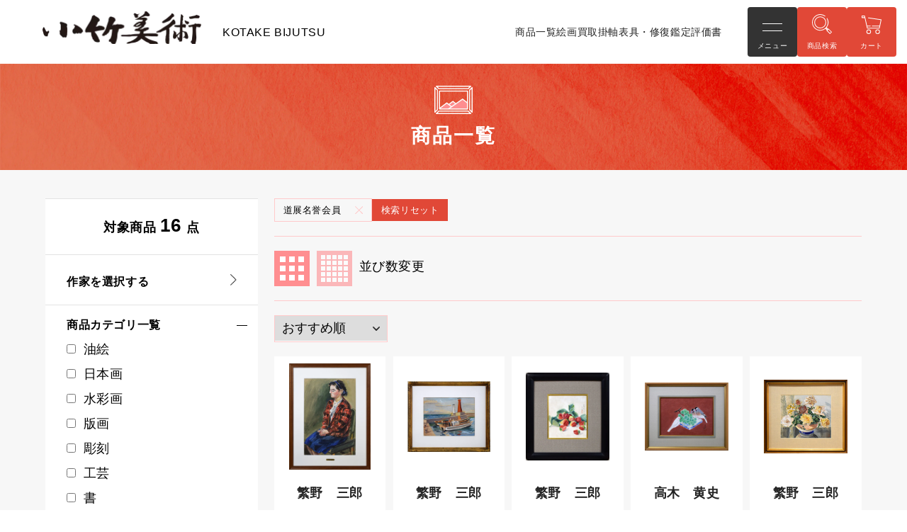

--- FILE ---
content_type: text/html; charset=utf-8
request_url: https://kotakebijyutu.com/collections/all?filter.p.m.custom.kodawari=%E9%81%93%E5%B1%95%E5%90%8D%E8%AA%89%E4%BC%9A%E5%93%A1
body_size: 31200
content:
<!doctype html>
<html class="no-js" lang="ja">
  <head>
	<!-- Added by AVADA SEO Suite -->
	





<meta name="twitter:image" content="http://kotakebijyutu.com/cdn/shop/collections/download.jpg?v=1742540108">






	<!-- /Added by AVADA SEO Suite -->
    <meta charset="utf-8">
    <meta http-equiv="X-UA-Compatible" content="IE=edge">
    <meta name="viewport" content="width=device-width,initial-scale=1">
    <meta name="theme-color" content="">
    <link rel="canonical" href="https://kotakebijyutu.com/collections/all">
    <link rel="preconnect" href="https://cdn.shopify.com" crossorigin>

    <!---->
    <!-- Add -->
    <link rel="icon" href="//kotakebijyutu.com/cdn/shop/t/10/assets/favicon.ico?v=69526646515660911051742800123"><link rel="preconnect" href="https://fonts.shopifycdn.com" crossorigin>
    

    <!-- タイトル・Description -->
    
      <!-- 商品一覧・検索結果 -->
      
      
    


    <title>小竹美術で販売中の絵画一覧 P.1</title>
    <meta name="description" content="油絵、日本画、水彩画、版画、彫刻、工芸、書など豊富なカテゴリの商品を取り揃えています。作家別・サイズ別などお好みの作品を簡単にお探しいただけます。是非、お越しください。">

    


<meta property="og:site_name" content="小竹美術">
<meta property="og:url" content="https://kotakebijyutu.com/collections/all">
<meta property="og:title" content="小竹美術で販売中の絵画一覧 P.1">
<meta property="og:type" content="website">
<meta property="og:description" content="油絵、日本画、水彩画、版画、彫刻、工芸、書など豊富なカテゴリの商品を取り揃えています。作家別・サイズ別などお好みの作品を簡単にお探しいただけます。是非、お越しください。"><meta property="og:image" content="http://kotakebijyutu.com/cdn/shop/collections/download.jpg?v=1742540108">
  <meta property="og:image:secure_url" content="https://kotakebijyutu.com/cdn/shop/collections/download.jpg?v=1742540108">
  <meta property="og:image:width" content="248">
  <meta property="og:image:height" content="176"><meta name="twitter:card" content="summary_large_image">
<meta name="twitter:title" content="小竹美術で販売中の絵画一覧 P.1">
<meta name="twitter:description" content="油絵、日本画、水彩画、版画、彫刻、工芸、書など豊富なカテゴリの商品を取り揃えています。作家別・サイズ別などお好みの作品を簡単にお探しいただけます。是非、お越しください。">


    <script src="//kotakebijyutu.com/cdn/shop/t/10/assets/global.js?v=24850326154503943211742800124" defer="defer"></script>
    <script>window.performance && window.performance.mark && window.performance.mark('shopify.content_for_header.start');</script><meta name="google-site-verification" content="gdnVazD1YfSD-7CLCmj9xHw8abXIcSqwiYbXQOYp2Bo">
<meta id="shopify-digital-wallet" name="shopify-digital-wallet" content="/62991073479/digital_wallets/dialog">
<meta name="shopify-checkout-api-token" content="fb7d11468ea5f4914137b6210e102c1e">
<link rel="alternate" type="application/atom+xml" title="Feed" href="/collections/all.atom" />
<link rel="alternate" hreflang="x-default" href="https://kotakebijyutu.com/collections/all">
<link rel="alternate" hreflang="en" href="https://kotakebijyutu.com/en/collections/all">
<link rel="alternate" type="application/json+oembed" href="https://kotakebijyutu.com/collections/all.oembed">
<script async="async" src="/checkouts/internal/preloads.js?locale=ja-JP"></script>
<link rel="preconnect" href="https://shop.app" crossorigin="anonymous">
<script async="async" src="https://shop.app/checkouts/internal/preloads.js?locale=ja-JP&shop_id=62991073479" crossorigin="anonymous"></script>
<script id="apple-pay-shop-capabilities" type="application/json">{"shopId":62991073479,"countryCode":"JP","currencyCode":"JPY","merchantCapabilities":["supports3DS"],"merchantId":"gid:\/\/shopify\/Shop\/62991073479","merchantName":"小竹美術","requiredBillingContactFields":["postalAddress","email"],"requiredShippingContactFields":["postalAddress","email"],"shippingType":"shipping","supportedNetworks":["visa","masterCard","amex","jcb","discover"],"total":{"type":"pending","label":"小竹美術","amount":"1.00"},"shopifyPaymentsEnabled":true,"supportsSubscriptions":true}</script>
<script id="shopify-features" type="application/json">{"accessToken":"fb7d11468ea5f4914137b6210e102c1e","betas":["rich-media-storefront-analytics"],"domain":"kotakebijyutu.com","predictiveSearch":false,"shopId":62991073479,"locale":"ja"}</script>
<script>var Shopify = Shopify || {};
Shopify.shop = "kotake-bijyutsu.myshopify.com";
Shopify.locale = "ja";
Shopify.currency = {"active":"JPY","rate":"1.0"};
Shopify.country = "JP";
Shopify.theme = {"name":"Dawn_202503_SEO改善改修","id":143272476871,"schema_name":"Dawn","schema_version":"6.0.2","theme_store_id":887,"role":"main"};
Shopify.theme.handle = "null";
Shopify.theme.style = {"id":null,"handle":null};
Shopify.cdnHost = "kotakebijyutu.com/cdn";
Shopify.routes = Shopify.routes || {};
Shopify.routes.root = "/";</script>
<script type="module">!function(o){(o.Shopify=o.Shopify||{}).modules=!0}(window);</script>
<script>!function(o){function n(){var o=[];function n(){o.push(Array.prototype.slice.apply(arguments))}return n.q=o,n}var t=o.Shopify=o.Shopify||{};t.loadFeatures=n(),t.autoloadFeatures=n()}(window);</script>
<script>
  window.ShopifyPay = window.ShopifyPay || {};
  window.ShopifyPay.apiHost = "shop.app\/pay";
  window.ShopifyPay.redirectState = null;
</script>
<script id="shop-js-analytics" type="application/json">{"pageType":"collection"}</script>
<script defer="defer" async type="module" src="//kotakebijyutu.com/cdn/shopifycloud/shop-js/modules/v2/client.init-shop-cart-sync_BJFAoJgM.ja.esm.js"></script>
<script defer="defer" async type="module" src="//kotakebijyutu.com/cdn/shopifycloud/shop-js/modules/v2/chunk.common_BaQ0HiLN.esm.js"></script>
<script type="module">
  await import("//kotakebijyutu.com/cdn/shopifycloud/shop-js/modules/v2/client.init-shop-cart-sync_BJFAoJgM.ja.esm.js");
await import("//kotakebijyutu.com/cdn/shopifycloud/shop-js/modules/v2/chunk.common_BaQ0HiLN.esm.js");

  window.Shopify.SignInWithShop?.initShopCartSync?.({"fedCMEnabled":true,"windoidEnabled":true});

</script>
<script>
  window.Shopify = window.Shopify || {};
  if (!window.Shopify.featureAssets) window.Shopify.featureAssets = {};
  window.Shopify.featureAssets['shop-js'] = {"shop-cart-sync":["modules/v2/client.shop-cart-sync_D-TTwAz0.ja.esm.js","modules/v2/chunk.common_BaQ0HiLN.esm.js"],"init-fed-cm":["modules/v2/client.init-fed-cm_D1mkYA53.ja.esm.js","modules/v2/chunk.common_BaQ0HiLN.esm.js"],"init-shop-email-lookup-coordinator":["modules/v2/client.init-shop-email-lookup-coordinator_CWdwCyYB.ja.esm.js","modules/v2/chunk.common_BaQ0HiLN.esm.js"],"shop-cash-offers":["modules/v2/client.shop-cash-offers_BKFmn403.ja.esm.js","modules/v2/chunk.common_BaQ0HiLN.esm.js","modules/v2/chunk.modal_fs8e8m3G.esm.js"],"shop-button":["modules/v2/client.shop-button_BRsaFa8u.ja.esm.js","modules/v2/chunk.common_BaQ0HiLN.esm.js"],"init-windoid":["modules/v2/client.init-windoid_CwY42VUK.ja.esm.js","modules/v2/chunk.common_BaQ0HiLN.esm.js"],"avatar":["modules/v2/client.avatar_BTnouDA3.ja.esm.js"],"init-shop-cart-sync":["modules/v2/client.init-shop-cart-sync_BJFAoJgM.ja.esm.js","modules/v2/chunk.common_BaQ0HiLN.esm.js"],"shop-toast-manager":["modules/v2/client.shop-toast-manager_Bs6NgtWF.ja.esm.js","modules/v2/chunk.common_BaQ0HiLN.esm.js"],"pay-button":["modules/v2/client.pay-button_CJmvT5Ts.ja.esm.js","modules/v2/chunk.common_BaQ0HiLN.esm.js"],"shop-login-button":["modules/v2/client.shop-login-button_9i_TNwv6.ja.esm.js","modules/v2/chunk.common_BaQ0HiLN.esm.js","modules/v2/chunk.modal_fs8e8m3G.esm.js"],"init-customer-accounts-sign-up":["modules/v2/client.init-customer-accounts-sign-up_HZmdUoF2.ja.esm.js","modules/v2/client.shop-login-button_9i_TNwv6.ja.esm.js","modules/v2/chunk.common_BaQ0HiLN.esm.js","modules/v2/chunk.modal_fs8e8m3G.esm.js"],"init-shop-for-new-customer-accounts":["modules/v2/client.init-shop-for-new-customer-accounts_lOvvvdmA.ja.esm.js","modules/v2/client.shop-login-button_9i_TNwv6.ja.esm.js","modules/v2/chunk.common_BaQ0HiLN.esm.js","modules/v2/chunk.modal_fs8e8m3G.esm.js"],"init-customer-accounts":["modules/v2/client.init-customer-accounts_BhjJ4KFK.ja.esm.js","modules/v2/client.shop-login-button_9i_TNwv6.ja.esm.js","modules/v2/chunk.common_BaQ0HiLN.esm.js","modules/v2/chunk.modal_fs8e8m3G.esm.js"],"shop-follow-button":["modules/v2/client.shop-follow-button_COpB_dcQ.ja.esm.js","modules/v2/chunk.common_BaQ0HiLN.esm.js","modules/v2/chunk.modal_fs8e8m3G.esm.js"],"lead-capture":["modules/v2/client.lead-capture_BgaL5DMI.ja.esm.js","modules/v2/chunk.common_BaQ0HiLN.esm.js","modules/v2/chunk.modal_fs8e8m3G.esm.js"],"checkout-modal":["modules/v2/client.checkout-modal_C5d-xytk.ja.esm.js","modules/v2/chunk.common_BaQ0HiLN.esm.js","modules/v2/chunk.modal_fs8e8m3G.esm.js"],"shop-login":["modules/v2/client.shop-login_ByZqzcXh.ja.esm.js","modules/v2/chunk.common_BaQ0HiLN.esm.js","modules/v2/chunk.modal_fs8e8m3G.esm.js"],"payment-terms":["modules/v2/client.payment-terms_B3N_fC42.ja.esm.js","modules/v2/chunk.common_BaQ0HiLN.esm.js","modules/v2/chunk.modal_fs8e8m3G.esm.js"]};
</script>
<script>(function() {
  var isLoaded = false;
  function asyncLoad() {
    if (isLoaded) return;
    isLoaded = true;
    var urls = ["\/\/searchserverapi.com\/widgets\/shopify\/init.js?a=1N3C7Y1X6g\u0026shop=kotake-bijyutsu.myshopify.com","https:\/\/cdn.nfcube.com\/instafeed-ca4989bf61e4d94186f46f4ffebffbe6.js?shop=kotake-bijyutsu.myshopify.com"];
    for (var i = 0; i < urls.length; i++) {
      var s = document.createElement('script');
      s.type = 'text/javascript';
      s.async = true;
      s.src = urls[i];
      var x = document.getElementsByTagName('script')[0];
      x.parentNode.insertBefore(s, x);
    }
  };
  if(window.attachEvent) {
    window.attachEvent('onload', asyncLoad);
  } else {
    window.addEventListener('load', asyncLoad, false);
  }
})();</script>
<script id="__st">var __st={"a":62991073479,"offset":32400,"reqid":"338de78d-b0da-474b-93b1-7a606db99a95-1767107324","pageurl":"kotakebijyutu.com\/collections\/all?filter.p.m.custom.kodawari=%E9%81%93%E5%B1%95%E5%90%8D%E8%AA%89%E4%BC%9A%E5%93%A1","u":"aebb355de4af","p":"collection","rtyp":"collection","rid":293871616199};</script>
<script>window.ShopifyPaypalV4VisibilityTracking = true;</script>
<script id="captcha-bootstrap">!function(){'use strict';const t='contact',e='account',n='new_comment',o=[[t,t],['blogs',n],['comments',n],[t,'customer']],c=[[e,'customer_login'],[e,'guest_login'],[e,'recover_customer_password'],[e,'create_customer']],r=t=>t.map((([t,e])=>`form[action*='/${t}']:not([data-nocaptcha='true']) input[name='form_type'][value='${e}']`)).join(','),a=t=>()=>t?[...document.querySelectorAll(t)].map((t=>t.form)):[];function s(){const t=[...o],e=r(t);return a(e)}const i='password',u='form_key',d=['recaptcha-v3-token','g-recaptcha-response','h-captcha-response',i],f=()=>{try{return window.sessionStorage}catch{return}},m='__shopify_v',_=t=>t.elements[u];function p(t,e,n=!1){try{const o=window.sessionStorage,c=JSON.parse(o.getItem(e)),{data:r}=function(t){const{data:e,action:n}=t;return t[m]||n?{data:e,action:n}:{data:t,action:n}}(c);for(const[e,n]of Object.entries(r))t.elements[e]&&(t.elements[e].value=n);n&&o.removeItem(e)}catch(o){console.error('form repopulation failed',{error:o})}}const l='form_type',E='cptcha';function T(t){t.dataset[E]=!0}const w=window,h=w.document,L='Shopify',v='ce_forms',y='captcha';let A=!1;((t,e)=>{const n=(g='f06e6c50-85a8-45c8-87d0-21a2b65856fe',I='https://cdn.shopify.com/shopifycloud/storefront-forms-hcaptcha/ce_storefront_forms_captcha_hcaptcha.v1.5.2.iife.js',D={infoText:'hCaptchaによる保護',privacyText:'プライバシー',termsText:'利用規約'},(t,e,n)=>{const o=w[L][v],c=o.bindForm;if(c)return c(t,g,e,D).then(n);var r;o.q.push([[t,g,e,D],n]),r=I,A||(h.body.append(Object.assign(h.createElement('script'),{id:'captcha-provider',async:!0,src:r})),A=!0)});var g,I,D;w[L]=w[L]||{},w[L][v]=w[L][v]||{},w[L][v].q=[],w[L][y]=w[L][y]||{},w[L][y].protect=function(t,e){n(t,void 0,e),T(t)},Object.freeze(w[L][y]),function(t,e,n,w,h,L){const[v,y,A,g]=function(t,e,n){const i=e?o:[],u=t?c:[],d=[...i,...u],f=r(d),m=r(i),_=r(d.filter((([t,e])=>n.includes(e))));return[a(f),a(m),a(_),s()]}(w,h,L),I=t=>{const e=t.target;return e instanceof HTMLFormElement?e:e&&e.form},D=t=>v().includes(t);t.addEventListener('submit',(t=>{const e=I(t);if(!e)return;const n=D(e)&&!e.dataset.hcaptchaBound&&!e.dataset.recaptchaBound,o=_(e),c=g().includes(e)&&(!o||!o.value);(n||c)&&t.preventDefault(),c&&!n&&(function(t){try{if(!f())return;!function(t){const e=f();if(!e)return;const n=_(t);if(!n)return;const o=n.value;o&&e.removeItem(o)}(t);const e=Array.from(Array(32),(()=>Math.random().toString(36)[2])).join('');!function(t,e){_(t)||t.append(Object.assign(document.createElement('input'),{type:'hidden',name:u})),t.elements[u].value=e}(t,e),function(t,e){const n=f();if(!n)return;const o=[...t.querySelectorAll(`input[type='${i}']`)].map((({name:t})=>t)),c=[...d,...o],r={};for(const[a,s]of new FormData(t).entries())c.includes(a)||(r[a]=s);n.setItem(e,JSON.stringify({[m]:1,action:t.action,data:r}))}(t,e)}catch(e){console.error('failed to persist form',e)}}(e),e.submit())}));const S=(t,e)=>{t&&!t.dataset[E]&&(n(t,e.some((e=>e===t))),T(t))};for(const o of['focusin','change'])t.addEventListener(o,(t=>{const e=I(t);D(e)&&S(e,y())}));const B=e.get('form_key'),M=e.get(l),P=B&&M;t.addEventListener('DOMContentLoaded',(()=>{const t=y();if(P)for(const e of t)e.elements[l].value===M&&p(e,B);[...new Set([...A(),...v().filter((t=>'true'===t.dataset.shopifyCaptcha))])].forEach((e=>S(e,t)))}))}(h,new URLSearchParams(w.location.search),n,t,e,['guest_login'])})(!0,!0)}();</script>
<script integrity="sha256-4kQ18oKyAcykRKYeNunJcIwy7WH5gtpwJnB7kiuLZ1E=" data-source-attribution="shopify.loadfeatures" defer="defer" src="//kotakebijyutu.com/cdn/shopifycloud/storefront/assets/storefront/load_feature-a0a9edcb.js" crossorigin="anonymous"></script>
<script crossorigin="anonymous" defer="defer" src="//kotakebijyutu.com/cdn/shopifycloud/storefront/assets/shopify_pay/storefront-65b4c6d7.js?v=20250812"></script>
<script data-source-attribution="shopify.dynamic_checkout.dynamic.init">var Shopify=Shopify||{};Shopify.PaymentButton=Shopify.PaymentButton||{isStorefrontPortableWallets:!0,init:function(){window.Shopify.PaymentButton.init=function(){};var t=document.createElement("script");t.src="https://kotakebijyutu.com/cdn/shopifycloud/portable-wallets/latest/portable-wallets.ja.js",t.type="module",document.head.appendChild(t)}};
</script>
<script data-source-attribution="shopify.dynamic_checkout.buyer_consent">
  function portableWalletsHideBuyerConsent(e){var t=document.getElementById("shopify-buyer-consent"),n=document.getElementById("shopify-subscription-policy-button");t&&n&&(t.classList.add("hidden"),t.setAttribute("aria-hidden","true"),n.removeEventListener("click",e))}function portableWalletsShowBuyerConsent(e){var t=document.getElementById("shopify-buyer-consent"),n=document.getElementById("shopify-subscription-policy-button");t&&n&&(t.classList.remove("hidden"),t.removeAttribute("aria-hidden"),n.addEventListener("click",e))}window.Shopify?.PaymentButton&&(window.Shopify.PaymentButton.hideBuyerConsent=portableWalletsHideBuyerConsent,window.Shopify.PaymentButton.showBuyerConsent=portableWalletsShowBuyerConsent);
</script>
<script data-source-attribution="shopify.dynamic_checkout.cart.bootstrap">document.addEventListener("DOMContentLoaded",(function(){function t(){return document.querySelector("shopify-accelerated-checkout-cart, shopify-accelerated-checkout")}if(t())Shopify.PaymentButton.init();else{new MutationObserver((function(e,n){t()&&(Shopify.PaymentButton.init(),n.disconnect())})).observe(document.body,{childList:!0,subtree:!0})}}));
</script>
<link id="shopify-accelerated-checkout-styles" rel="stylesheet" media="screen" href="https://kotakebijyutu.com/cdn/shopifycloud/portable-wallets/latest/accelerated-checkout-backwards-compat.css" crossorigin="anonymous">
<style id="shopify-accelerated-checkout-cart">
        #shopify-buyer-consent {
  margin-top: 1em;
  display: inline-block;
  width: 100%;
}

#shopify-buyer-consent.hidden {
  display: none;
}

#shopify-subscription-policy-button {
  background: none;
  border: none;
  padding: 0;
  text-decoration: underline;
  font-size: inherit;
  cursor: pointer;
}

#shopify-subscription-policy-button::before {
  box-shadow: none;
}

      </style>

<script>window.performance && window.performance.mark && window.performance.mark('shopify.content_for_header.end');</script>


    <style data-shopify>
      @font-face {
  font-family: Assistant;
  font-weight: 400;
  font-style: normal;
  font-display: swap;
  src: url("//kotakebijyutu.com/cdn/fonts/assistant/assistant_n4.9120912a469cad1cc292572851508ca49d12e768.woff2") format("woff2"),
       url("//kotakebijyutu.com/cdn/fonts/assistant/assistant_n4.6e9875ce64e0fefcd3f4446b7ec9036b3ddd2985.woff") format("woff");
}

      @font-face {
  font-family: Assistant;
  font-weight: 700;
  font-style: normal;
  font-display: swap;
  src: url("//kotakebijyutu.com/cdn/fonts/assistant/assistant_n7.bf44452348ec8b8efa3aa3068825305886b1c83c.woff2") format("woff2"),
       url("//kotakebijyutu.com/cdn/fonts/assistant/assistant_n7.0c887fee83f6b3bda822f1150b912c72da0f7b64.woff") format("woff");
}

      
      
      @font-face {
  font-family: Assistant;
  font-weight: 400;
  font-style: normal;
  font-display: swap;
  src: url("//kotakebijyutu.com/cdn/fonts/assistant/assistant_n4.9120912a469cad1cc292572851508ca49d12e768.woff2") format("woff2"),
       url("//kotakebijyutu.com/cdn/fonts/assistant/assistant_n4.6e9875ce64e0fefcd3f4446b7ec9036b3ddd2985.woff") format("woff");
}


      :root {
        --font-body-family: Assistant, sans-serif;
        --font-body-style: normal;
        --font-body-weight: 400;
        --font-body-weight-bold: 700;

        --font-heading-family: Assistant, sans-serif;
        --font-heading-style: normal;
        --font-heading-weight: 400;

        --font-body-scale: 1.0;
        --font-heading-scale: 1.0;

        --color-base-text: 18, 18, 18;
        --color-shadow: 18, 18, 18;
        --color-base-background-1: 255, 255, 255;
        --color-base-background-2: 243, 243, 243;
        --color-base-solid-button-labels: 255, 255, 255;
        --color-base-outline-button-labels: 18, 18, 18;
        --color-base-accent-1: 18, 18, 18;
        --color-base-accent-2: 51, 79, 180;
        --payment-terms-background-color: #ffffff;

        --gradient-base-background-1: #ffffff;
        --gradient-base-background-2: #f3f3f3;
        --gradient-base-accent-1: #121212;
        --gradient-base-accent-2: #334fb4;

        --media-padding: px;
        --media-border-opacity: 0.05;
        --media-border-width: 1px;
        --media-radius: 0px;
        --media-shadow-opacity: 0.0;
        --media-shadow-horizontal-offset: 0px;
        --media-shadow-vertical-offset: 4px;
        --media-shadow-blur-radius: 5px;
        --media-shadow-visible: 0;

        --page-width: 120rem;
        --page-width-margin: 0rem;

        --card-image-padding: 0.0rem;
        --card-corner-radius: 0.0rem;
        --card-text-alignment: left;
        --card-border-width: 0.0rem;
        --card-border-opacity: 0.1;
        --card-shadow-opacity: 0.0;
        --card-shadow-visible: 0;
        --card-shadow-horizontal-offset: 0.0rem;
        --card-shadow-vertical-offset: 0.4rem;
        --card-shadow-blur-radius: 0.5rem;

        --badge-corner-radius: 4.0rem;

        --popup-border-width: 1px;
        --popup-border-opacity: 0.1;
        --popup-corner-radius: 0px;
        --popup-shadow-opacity: 0.0;
        --popup-shadow-horizontal-offset: 0px;
        --popup-shadow-vertical-offset: 4px;
        --popup-shadow-blur-radius: 5px;

        --drawer-border-width: 1px;
        --drawer-border-opacity: 0.1;
        --drawer-shadow-opacity: 0.0;
        --drawer-shadow-horizontal-offset: 0px;
        --drawer-shadow-vertical-offset: 4px;
        --drawer-shadow-blur-radius: 5px;

        --spacing-sections-desktop: 0px;
        --spacing-sections-mobile: 0px;

        --grid-desktop-vertical-spacing: 8px;
        --grid-desktop-horizontal-spacing: 8px;
        --grid-mobile-vertical-spacing: 4px;
        --grid-mobile-horizontal-spacing: 4px;

        --text-boxes-border-opacity: 0.1;
        --text-boxes-border-width: 0px;
        --text-boxes-radius: 0px;
        --text-boxes-shadow-opacity: 0.0;
        --text-boxes-shadow-visible: 0;
        --text-boxes-shadow-horizontal-offset: 0px;
        --text-boxes-shadow-vertical-offset: 4px;
        --text-boxes-shadow-blur-radius: 5px;

        --buttons-radius: 0px;
        --buttons-radius-outset: 0px;
        --buttons-border-width: 1px;
        --buttons-border-opacity: 1.0;
        --buttons-shadow-opacity: 0.0;
        --buttons-shadow-visible: 0;
        --buttons-shadow-horizontal-offset: 0px;
        --buttons-shadow-vertical-offset: 4px;
        --buttons-shadow-blur-radius: 5px;
        --buttons-border-offset: 0px;

        --inputs-radius: 0px;
        --inputs-border-width: 1px;
        --inputs-border-opacity: 0.55;
        --inputs-shadow-opacity: 0.0;
        --inputs-shadow-horizontal-offset: 0px;
        --inputs-margin-offset: 0px;
        --inputs-shadow-vertical-offset: 4px;
        --inputs-shadow-blur-radius: 5px;
        --inputs-radius-outset: 0px;

        --variant-pills-radius: 40px;
        --variant-pills-border-width: 1px;
        --variant-pills-border-opacity: 0.55;
        --variant-pills-shadow-opacity: 0.0;
        --variant-pills-shadow-horizontal-offset: 0px;
        --variant-pills-shadow-vertical-offset: 4px;
        --variant-pills-shadow-blur-radius: 5px;
      }

      *,
      *::before,
      *::after {
        box-sizing: inherit;
      }

      html {
        box-sizing: border-box;
        font-size: calc(var(--font-body-scale) * 62.5%);
        height: 100%;
      }

      body {
        display: grid;
        grid-template-rows: auto auto 1fr auto;
        grid-template-columns: 100%;
        min-height: 100%;
        margin: 0;
        font-size: 1.5rem;
        letter-spacing: 0.06rem;
        line-height: calc(1 + 0.8 / var(--font-body-scale));
        font-family: var(--font-body-family);
        font-style: var(--font-body-style);
        font-weight: var(--font-body-weight);
      }

      @media screen and (min-width: 750px) {
        body {
          font-size: 1.6rem;
        }
      }
    </style>

    <link href="//kotakebijyutu.com/cdn/shop/t/10/assets/base.css?v=151582080012231138371742800095" rel="stylesheet" type="text/css" media="all" />

    <!-- Add -->
    <link rel="stylesheet" type="text/css" href="https://cdn.jsdelivr.net/npm/slick-carousel@1.8.1/slick/slick.css"/>
    <link rel="stylesheet" href="https://cdn.jsdelivr.net/npm/swiper@11/swiper-bundle.min.css"/>
    <link href="//kotakebijyutu.com/cdn/shop/t/10/assets/style.scss.css?v=126061591383755494391759650567" rel="stylesheet" type="text/css" media="all" />
    <link href="//kotakebijyutu.com/cdn/shop/t/10/assets/custom.scss.css?v=151249104649511284241742800200" rel="stylesheet" type="text/css" media="all" />

    <!-- Added -->
    <link rel="preconnect" href="https://fonts.googleapis.com">
    <link rel="preconnect" href="https://fonts.gstatic.com" crossorigin>
  

    <script src="//kotakebijyutu.com/cdn/shop/t/10/assets/jquery-3.6.0.min.js?v=8324501383853434791742800155" defer="defer"></script>
    <script src="https://cdn.jsdelivr.net/npm/slick-carousel@1.8.1/slick/slick.min.js" defer="defer"></script>
    <script src="https://cdn.jsdelivr.net/npm/swiper@11/swiper-bundle.min.js" defer="defer"></script>
    <script src="//kotakebijyutu.com/cdn/shop/t/10/assets/common.js?v=15895476556942682581742800102" defer="defer"></script>
    <script src="//kotakebijyutu.com/cdn/shop/t/10/assets/custom.js?v=19023450651785900111743392106" defer="defer"></script>

    <!--<link rel="preload" as="font" href="//kotakebijyutu.com/cdn/fonts/assistant/assistant_n4.9120912a469cad1cc292572851508ca49d12e768.woff2" type="font/woff2" crossorigin><link rel="preload" as="font" href="//kotakebijyutu.com/cdn/fonts/assistant/assistant_n4.9120912a469cad1cc292572851508ca49d12e768.woff2" type="font/woff2" crossorigin>--><script>document.documentElement.className = document.documentElement.className.replace('no-js', 'js');
    if (Shopify.designMode) {
      document.documentElement.classList.add('shopify-design-mode');
    }
    </script>
<!-- Google tag (gtag.js) -->
<script async src="https://www.googletagmanager.com/gtag/js?id=G-HBMHDXB5MC"></script>
<script>
  window.dataLayer = window.dataLayer || [];
  function gtag(){dataLayer.push(arguments);}
  gtag('js', new Date());

  gtag('config', 'G-HBMHDXB5MC');
</script>

    <meta name="google-site-verification" content="wszWfIB1Mf6ELr1jVZrXj4hqU60GptnR5V5w3YvnNWk" />
<link href="https://monorail-edge.shopifysvc.com" rel="dns-prefetch">
<script>(function(){if ("sendBeacon" in navigator && "performance" in window) {try {var session_token_from_headers = performance.getEntriesByType('navigation')[0].serverTiming.find(x => x.name == '_s').description;} catch {var session_token_from_headers = undefined;}var session_cookie_matches = document.cookie.match(/_shopify_s=([^;]*)/);var session_token_from_cookie = session_cookie_matches && session_cookie_matches.length === 2 ? session_cookie_matches[1] : "";var session_token = session_token_from_headers || session_token_from_cookie || "";function handle_abandonment_event(e) {var entries = performance.getEntries().filter(function(entry) {return /monorail-edge.shopifysvc.com/.test(entry.name);});if (!window.abandonment_tracked && entries.length === 0) {window.abandonment_tracked = true;var currentMs = Date.now();var navigation_start = performance.timing.navigationStart;var payload = {shop_id: 62991073479,url: window.location.href,navigation_start,duration: currentMs - navigation_start,session_token,page_type: "collection"};window.navigator.sendBeacon("https://monorail-edge.shopifysvc.com/v1/produce", JSON.stringify({schema_id: "online_store_buyer_site_abandonment/1.1",payload: payload,metadata: {event_created_at_ms: currentMs,event_sent_at_ms: currentMs}}));}}window.addEventListener('pagehide', handle_abandonment_event);}}());</script>
<script id="web-pixels-manager-setup">(function e(e,d,r,n,o){if(void 0===o&&(o={}),!Boolean(null===(a=null===(i=window.Shopify)||void 0===i?void 0:i.analytics)||void 0===a?void 0:a.replayQueue)){var i,a;window.Shopify=window.Shopify||{};var t=window.Shopify;t.analytics=t.analytics||{};var s=t.analytics;s.replayQueue=[],s.publish=function(e,d,r){return s.replayQueue.push([e,d,r]),!0};try{self.performance.mark("wpm:start")}catch(e){}var l=function(){var e={modern:/Edge?\/(1{2}[4-9]|1[2-9]\d|[2-9]\d{2}|\d{4,})\.\d+(\.\d+|)|Firefox\/(1{2}[4-9]|1[2-9]\d|[2-9]\d{2}|\d{4,})\.\d+(\.\d+|)|Chrom(ium|e)\/(9{2}|\d{3,})\.\d+(\.\d+|)|(Maci|X1{2}).+ Version\/(15\.\d+|(1[6-9]|[2-9]\d|\d{3,})\.\d+)([,.]\d+|)( \(\w+\)|)( Mobile\/\w+|) Safari\/|Chrome.+OPR\/(9{2}|\d{3,})\.\d+\.\d+|(CPU[ +]OS|iPhone[ +]OS|CPU[ +]iPhone|CPU IPhone OS|CPU iPad OS)[ +]+(15[._]\d+|(1[6-9]|[2-9]\d|\d{3,})[._]\d+)([._]\d+|)|Android:?[ /-](13[3-9]|1[4-9]\d|[2-9]\d{2}|\d{4,})(\.\d+|)(\.\d+|)|Android.+Firefox\/(13[5-9]|1[4-9]\d|[2-9]\d{2}|\d{4,})\.\d+(\.\d+|)|Android.+Chrom(ium|e)\/(13[3-9]|1[4-9]\d|[2-9]\d{2}|\d{4,})\.\d+(\.\d+|)|SamsungBrowser\/([2-9]\d|\d{3,})\.\d+/,legacy:/Edge?\/(1[6-9]|[2-9]\d|\d{3,})\.\d+(\.\d+|)|Firefox\/(5[4-9]|[6-9]\d|\d{3,})\.\d+(\.\d+|)|Chrom(ium|e)\/(5[1-9]|[6-9]\d|\d{3,})\.\d+(\.\d+|)([\d.]+$|.*Safari\/(?![\d.]+ Edge\/[\d.]+$))|(Maci|X1{2}).+ Version\/(10\.\d+|(1[1-9]|[2-9]\d|\d{3,})\.\d+)([,.]\d+|)( \(\w+\)|)( Mobile\/\w+|) Safari\/|Chrome.+OPR\/(3[89]|[4-9]\d|\d{3,})\.\d+\.\d+|(CPU[ +]OS|iPhone[ +]OS|CPU[ +]iPhone|CPU IPhone OS|CPU iPad OS)[ +]+(10[._]\d+|(1[1-9]|[2-9]\d|\d{3,})[._]\d+)([._]\d+|)|Android:?[ /-](13[3-9]|1[4-9]\d|[2-9]\d{2}|\d{4,})(\.\d+|)(\.\d+|)|Mobile Safari.+OPR\/([89]\d|\d{3,})\.\d+\.\d+|Android.+Firefox\/(13[5-9]|1[4-9]\d|[2-9]\d{2}|\d{4,})\.\d+(\.\d+|)|Android.+Chrom(ium|e)\/(13[3-9]|1[4-9]\d|[2-9]\d{2}|\d{4,})\.\d+(\.\d+|)|Android.+(UC? ?Browser|UCWEB|U3)[ /]?(15\.([5-9]|\d{2,})|(1[6-9]|[2-9]\d|\d{3,})\.\d+)\.\d+|SamsungBrowser\/(5\.\d+|([6-9]|\d{2,})\.\d+)|Android.+MQ{2}Browser\/(14(\.(9|\d{2,})|)|(1[5-9]|[2-9]\d|\d{3,})(\.\d+|))(\.\d+|)|K[Aa][Ii]OS\/(3\.\d+|([4-9]|\d{2,})\.\d+)(\.\d+|)/},d=e.modern,r=e.legacy,n=navigator.userAgent;return n.match(d)?"modern":n.match(r)?"legacy":"unknown"}(),u="modern"===l?"modern":"legacy",c=(null!=n?n:{modern:"",legacy:""})[u],f=function(e){return[e.baseUrl,"/wpm","/b",e.hashVersion,"modern"===e.buildTarget?"m":"l",".js"].join("")}({baseUrl:d,hashVersion:r,buildTarget:u}),m=function(e){var d=e.version,r=e.bundleTarget,n=e.surface,o=e.pageUrl,i=e.monorailEndpoint;return{emit:function(e){var a=e.status,t=e.errorMsg,s=(new Date).getTime(),l=JSON.stringify({metadata:{event_sent_at_ms:s},events:[{schema_id:"web_pixels_manager_load/3.1",payload:{version:d,bundle_target:r,page_url:o,status:a,surface:n,error_msg:t},metadata:{event_created_at_ms:s}}]});if(!i)return console&&console.warn&&console.warn("[Web Pixels Manager] No Monorail endpoint provided, skipping logging."),!1;try{return self.navigator.sendBeacon.bind(self.navigator)(i,l)}catch(e){}var u=new XMLHttpRequest;try{return u.open("POST",i,!0),u.setRequestHeader("Content-Type","text/plain"),u.send(l),!0}catch(e){return console&&console.warn&&console.warn("[Web Pixels Manager] Got an unhandled error while logging to Monorail."),!1}}}}({version:r,bundleTarget:l,surface:e.surface,pageUrl:self.location.href,monorailEndpoint:e.monorailEndpoint});try{o.browserTarget=l,function(e){var d=e.src,r=e.async,n=void 0===r||r,o=e.onload,i=e.onerror,a=e.sri,t=e.scriptDataAttributes,s=void 0===t?{}:t,l=document.createElement("script"),u=document.querySelector("head"),c=document.querySelector("body");if(l.async=n,l.src=d,a&&(l.integrity=a,l.crossOrigin="anonymous"),s)for(var f in s)if(Object.prototype.hasOwnProperty.call(s,f))try{l.dataset[f]=s[f]}catch(e){}if(o&&l.addEventListener("load",o),i&&l.addEventListener("error",i),u)u.appendChild(l);else{if(!c)throw new Error("Did not find a head or body element to append the script");c.appendChild(l)}}({src:f,async:!0,onload:function(){if(!function(){var e,d;return Boolean(null===(d=null===(e=window.Shopify)||void 0===e?void 0:e.analytics)||void 0===d?void 0:d.initialized)}()){var d=window.webPixelsManager.init(e)||void 0;if(d){var r=window.Shopify.analytics;r.replayQueue.forEach((function(e){var r=e[0],n=e[1],o=e[2];d.publishCustomEvent(r,n,o)})),r.replayQueue=[],r.publish=d.publishCustomEvent,r.visitor=d.visitor,r.initialized=!0}}},onerror:function(){return m.emit({status:"failed",errorMsg:"".concat(f," has failed to load")})},sri:function(e){var d=/^sha384-[A-Za-z0-9+/=]+$/;return"string"==typeof e&&d.test(e)}(c)?c:"",scriptDataAttributes:o}),m.emit({status:"loading"})}catch(e){m.emit({status:"failed",errorMsg:(null==e?void 0:e.message)||"Unknown error"})}}})({shopId: 62991073479,storefrontBaseUrl: "https://kotakebijyutu.com",extensionsBaseUrl: "https://extensions.shopifycdn.com/cdn/shopifycloud/web-pixels-manager",monorailEndpoint: "https://monorail-edge.shopifysvc.com/unstable/produce_batch",surface: "storefront-renderer",enabledBetaFlags: ["2dca8a86","a0d5f9d2"],webPixelsConfigList: [{"id":"521896135","configuration":"{\"config\":\"{\\\"pixel_id\\\":\\\"G-CGBDWR1QQ0\\\",\\\"target_country\\\":\\\"JP\\\",\\\"gtag_events\\\":[{\\\"type\\\":\\\"search\\\",\\\"action_label\\\":\\\"G-CGBDWR1QQ0\\\"},{\\\"type\\\":\\\"begin_checkout\\\",\\\"action_label\\\":\\\"G-CGBDWR1QQ0\\\"},{\\\"type\\\":\\\"view_item\\\",\\\"action_label\\\":[\\\"G-CGBDWR1QQ0\\\",\\\"MC-4NVEMR22MY\\\"]},{\\\"type\\\":\\\"purchase\\\",\\\"action_label\\\":[\\\"G-CGBDWR1QQ0\\\",\\\"MC-4NVEMR22MY\\\"]},{\\\"type\\\":\\\"page_view\\\",\\\"action_label\\\":[\\\"G-CGBDWR1QQ0\\\",\\\"MC-4NVEMR22MY\\\"]},{\\\"type\\\":\\\"add_payment_info\\\",\\\"action_label\\\":\\\"G-CGBDWR1QQ0\\\"},{\\\"type\\\":\\\"add_to_cart\\\",\\\"action_label\\\":\\\"G-CGBDWR1QQ0\\\"}],\\\"enable_monitoring_mode\\\":false}\"}","eventPayloadVersion":"v1","runtimeContext":"OPEN","scriptVersion":"b2a88bafab3e21179ed38636efcd8a93","type":"APP","apiClientId":1780363,"privacyPurposes":[],"dataSharingAdjustments":{"protectedCustomerApprovalScopes":["read_customer_address","read_customer_email","read_customer_name","read_customer_personal_data","read_customer_phone"]}},{"id":"47120583","configuration":"{\"apiKey\":\"1N3C7Y1X6g\", \"host\":\"searchserverapi.com\"}","eventPayloadVersion":"v1","runtimeContext":"STRICT","scriptVersion":"5559ea45e47b67d15b30b79e7c6719da","type":"APP","apiClientId":578825,"privacyPurposes":["ANALYTICS"],"dataSharingAdjustments":{"protectedCustomerApprovalScopes":["read_customer_personal_data"]}},{"id":"shopify-app-pixel","configuration":"{}","eventPayloadVersion":"v1","runtimeContext":"STRICT","scriptVersion":"0450","apiClientId":"shopify-pixel","type":"APP","privacyPurposes":["ANALYTICS","MARKETING"]},{"id":"shopify-custom-pixel","eventPayloadVersion":"v1","runtimeContext":"LAX","scriptVersion":"0450","apiClientId":"shopify-pixel","type":"CUSTOM","privacyPurposes":["ANALYTICS","MARKETING"]}],isMerchantRequest: false,initData: {"shop":{"name":"小竹美術","paymentSettings":{"currencyCode":"JPY"},"myshopifyDomain":"kotake-bijyutsu.myshopify.com","countryCode":"JP","storefrontUrl":"https:\/\/kotakebijyutu.com"},"customer":null,"cart":null,"checkout":null,"productVariants":[],"purchasingCompany":null},},"https://kotakebijyutu.com/cdn","da62cc92w68dfea28pcf9825a4m392e00d0",{"modern":"","legacy":""},{"shopId":"62991073479","storefrontBaseUrl":"https:\/\/kotakebijyutu.com","extensionBaseUrl":"https:\/\/extensions.shopifycdn.com\/cdn\/shopifycloud\/web-pixels-manager","surface":"storefront-renderer","enabledBetaFlags":"[\"2dca8a86\", \"a0d5f9d2\"]","isMerchantRequest":"false","hashVersion":"da62cc92w68dfea28pcf9825a4m392e00d0","publish":"custom","events":"[[\"page_viewed\",{}],[\"collection_viewed\",{\"collection\":{\"id\":\"293871616199\",\"title\":\"すべての商品\",\"productVariants\":[{\"price\":{\"amount\":55000.0,\"currencyCode\":\"JPY\"},\"product\":{\"title\":\"女性像\",\"vendor\":\"繁野　三郎(シゲノ　サブロウ)\",\"id\":\"7592611184839\",\"untranslatedTitle\":\"女性像\",\"url\":\"\/products\/jyoseizou-5-shigenosaburou?_pos=1\u0026_fid=70e46fc1c\u0026_ss=c\",\"type\":\"\"},\"id\":\"42987868651719\",\"image\":{\"src\":\"\/\/kotakebijyutu.com\/cdn\/shop\/products\/shigenojyoseisui01.jpg?v=1672723988\"},\"sku\":\"\",\"title\":\"Default Title\",\"untranslatedTitle\":\"Default Title\"},{\"price\":{\"amount\":33000.0,\"currencyCode\":\"JPY\"},\"product\":{\"title\":\"港風景\",\"vendor\":\"繁野　三郎(シゲノ　サブロウ)\",\"id\":\"7830538682567\",\"untranslatedTitle\":\"港風景\",\"url\":\"\/products\/minatofuukei-shigenosaburou?_pos=2\u0026_fid=70e46fc1c\u0026_ss=c\",\"type\":\"\"},\"id\":\"43556418257095\",\"image\":{\"src\":\"\/\/kotakebijyutu.com\/cdn\/shop\/files\/shigenominatofuukeisui0501.jpg?v=1701320358\"},\"sku\":null,\"title\":\"Default Title\",\"untranslatedTitle\":\"Default Title\"},{\"price\":{\"amount\":27500.0,\"currencyCode\":\"JPY\"},\"product\":{\"title\":\"苺\",\"vendor\":\"繁野　三郎(シゲノ　サブロウ)\",\"id\":\"7597476282567\",\"untranslatedTitle\":\"苺\",\"url\":\"\/products\/ichigo-shigenosaburou?_pos=3\u0026_fid=70e46fc1c\u0026_ss=c\",\"type\":\"\"},\"id\":\"43002387169479\",\"image\":{\"src\":\"\/\/kotakebijyutu.com\/cdn\/shop\/products\/shigenoichigosui01.jpg?v=1673508733\"},\"sku\":\"\",\"title\":\"Default Title\",\"untranslatedTitle\":\"Default Title\"},{\"price\":{\"amount\":27500.0,\"currencyCode\":\"JPY\"},\"product\":{\"title\":\"鳥と果物\",\"vendor\":\"高木　黄史(タカギ　コウシ)\",\"id\":\"7665074077895\",\"untranslatedTitle\":\"鳥と果物\",\"url\":\"\/products\/%E9%B3%A5%E3%81%A8%E6%9E%9C%E7%89%A9?_pos=4\u0026_fid=70e46fc1c\u0026_ss=c\",\"type\":\"\"},\"id\":\"43174927696071\",\"image\":{\"src\":\"\/\/kotakebijyutu.com\/cdn\/shop\/products\/takagikoushibudoutorif401.jpg?v=1682073972\"},\"sku\":\"\",\"title\":\"Default Title\",\"untranslatedTitle\":\"Default Title\"},{\"price\":{\"amount\":55000.0,\"currencyCode\":\"JPY\"},\"product\":{\"title\":\"薔薇\",\"vendor\":\"繁野　三郎(シゲノ　サブロウ)\",\"id\":\"7590926090439\",\"untranslatedTitle\":\"薔薇\",\"url\":\"\/products\/bara-2-shigenosaburou?_pos=5\u0026_fid=70e46fc1c\u0026_ss=c\",\"type\":\"\"},\"id\":\"42983037665479\",\"image\":{\"src\":\"\/\/kotakebijyutu.com\/cdn\/shop\/products\/shigenobarasuisai601.jpg?v=1672361517\"},\"sku\":\"\",\"title\":\"Default Title\",\"untranslatedTitle\":\"Default Title\"},{\"price\":{\"amount\":999999999.0,\"currencyCode\":\"JPY\"},\"product\":{\"title\":\"さっぽろテレビ塔（大通公園）\",\"vendor\":\"繁野　三郎(シゲノ　サブロウ)\",\"id\":\"7902640734407\",\"untranslatedTitle\":\"さっぽろテレビ塔（大通公園）\",\"url\":\"\/products\/sapporoterebitou-shigenosaburou?_pos=6\u0026_fid=70e46fc1c\u0026_ss=c\",\"type\":\"\"},\"id\":\"43761133256903\",\"image\":{\"src\":\"\/\/kotakebijyutu.com\/cdn\/shop\/files\/shigenosapporoterebitou001.jpg?v=1708163067\"},\"sku\":null,\"title\":\"Default Title\",\"untranslatedTitle\":\"Default Title\"},{\"price\":{\"amount\":999999999.0,\"currencyCode\":\"JPY\"},\"product\":{\"title\":\"羊ケ丘（札幌市）\",\"vendor\":\"繁野　三郎(シゲノ　サブロウ)\",\"id\":\"7664829104327\",\"untranslatedTitle\":\"羊ケ丘（札幌市）\",\"url\":\"\/products\/hitujigaoka-shigenosaburou?_pos=7\u0026_fid=70e46fc1c\u0026_ss=c\",\"type\":\"\"},\"id\":\"43174565085383\",\"image\":{\"src\":\"\/\/kotakebijyutu.com\/cdn\/shop\/products\/shigenohitujigaoka1001.jpg?v=1682057349\"},\"sku\":\"\",\"title\":\"Default Title\",\"untranslatedTitle\":\"Default Title\"},{\"price\":{\"amount\":38500.0,\"currencyCode\":\"JPY\"},\"product\":{\"title\":\"ハマナス\",\"vendor\":\"繁野　三郎(シゲノ　サブロウ)\",\"id\":\"7654680232135\",\"untranslatedTitle\":\"ハマナス\",\"url\":\"\/products\/hamanasu-1-shigenosaburou?_pos=8\u0026_fid=70e46fc1c\u0026_ss=c\",\"type\":\"\"},\"id\":\"43153229938887\",\"image\":{\"src\":\"\/\/kotakebijyutu.com\/cdn\/shop\/products\/shigenohamanasusuisai0501.jpg?v=1680778150\"},\"sku\":\"\",\"title\":\"Default Title\",\"untranslatedTitle\":\"Default Title\"},{\"price\":{\"amount\":66000.0,\"currencyCode\":\"JPY\"},\"product\":{\"title\":\"石山（札幌市南区）\",\"vendor\":\"繁野　三郎(シゲノ　サブロウ)\",\"id\":\"7592611086535\",\"untranslatedTitle\":\"石山（札幌市南区）\",\"url\":\"\/products\/ishiyama-shigenosaburou?_pos=9\u0026_fid=70e46fc1c\u0026_ss=c\",\"type\":\"\"},\"id\":\"42987868258503\",\"image\":{\"src\":\"\/\/kotakebijyutu.com\/cdn\/shop\/products\/shigenoishiyamasui01.jpg?v=1672723872\"},\"sku\":\"\",\"title\":\"Default Title\",\"untranslatedTitle\":\"Default Title\"},{\"price\":{\"amount\":999999999.0,\"currencyCode\":\"JPY\"},\"product\":{\"title\":\"円山待春（札幌）\",\"vendor\":\"繁野　三郎(シゲノ　サブロウ)\",\"id\":\"7938362114247\",\"untranslatedTitle\":\"円山待春（札幌）\",\"url\":\"\/products\/maruyamajisyun-shigenosaburou?_pos=10\u0026_fid=70e46fc1c\u0026_ss=c\",\"type\":\"\"},\"id\":\"43861318140103\",\"image\":{\"src\":\"\/\/kotakebijyutu.com\/cdn\/shop\/files\/shigenomaruyamajisyunn0801.jpg?v=1710649710\"},\"sku\":null,\"title\":\"Default Title\",\"untranslatedTitle\":\"Default Title\"},{\"price\":{\"amount\":999999999.0,\"currencyCode\":\"JPY\"},\"product\":{\"title\":\"円山公園（札幌市）\",\"vendor\":\"繁野　三郎(シゲノ　サブロウ)\",\"id\":\"8138508402887\",\"untranslatedTitle\":\"円山公園（札幌市）\",\"url\":\"\/products\/maruyamakouen-shigenosaburou-01?_pos=11\u0026_fid=70e46fc1c\u0026_ss=c\",\"type\":\"\"},\"id\":\"44350905385159\",\"image\":{\"src\":\"\/\/kotakebijyutu.com\/cdn\/shop\/files\/sigenomaruyamakouensui01.jpg?v=1718515683\"},\"sku\":null,\"title\":\"Default Title\",\"untranslatedTitle\":\"Default Title\"},{\"price\":{\"amount\":77000.0,\"currencyCode\":\"JPY\"},\"product\":{\"title\":\"春告魚（ニシン）\",\"vendor\":\"繁野　三郎(シゲノ　サブロウ)\",\"id\":\"8390881378503\",\"untranslatedTitle\":\"春告魚（ニシン）\",\"url\":\"\/products\/nishin-shigenosaburou-02?_pos=12\u0026_fid=70e46fc1c\u0026_ss=c\",\"type\":\"\"},\"id\":\"45187629646023\",\"image\":{\"src\":\"\/\/kotakebijyutu.com\/cdn\/shop\/files\/shigenonishinsui.jpg?v=1749468862\"},\"sku\":null,\"title\":\"Default Title\",\"untranslatedTitle\":\"Default Title\"},{\"price\":{\"amount\":50000.0,\"currencyCode\":\"JPY\"},\"product\":{\"title\":\"薔薇\",\"vendor\":\"繁野　三郎(シゲノ　サブロウ)\",\"id\":\"8393806217415\",\"untranslatedTitle\":\"薔薇\",\"url\":\"\/products\/bara-1-shigenosaburou?_pos=13\u0026_fid=70e46fc1c\u0026_ss=c\",\"type\":\"\"},\"id\":\"45199002501319\",\"image\":{\"src\":\"\/\/kotakebijyutu.com\/cdn\/shop\/files\/shigenobara1976sui.jpg?v=1749791710\"},\"sku\":null,\"title\":\"Default Title\",\"untranslatedTitle\":\"Default Title\"},{\"price\":{\"amount\":50000.0,\"currencyCode\":\"JPY\"},\"product\":{\"title\":\"円山\",\"vendor\":\"繁野　三郎(シゲノ　サブロウ)\",\"id\":\"8393815163079\",\"untranslatedTitle\":\"円山\",\"url\":\"\/products\/maruyama-6gousyou-shigenosaburou?_pos=14\u0026_fid=70e46fc1c\u0026_ss=c\",\"type\":\"\"},\"id\":\"45199017279687\",\"image\":{\"src\":\"\/\/kotakebijyutu.com\/cdn\/shop\/files\/shigenomaruyama1967sui.jpg?v=1749792583\"},\"sku\":null,\"title\":\"Default Title\",\"untranslatedTitle\":\"Default Title\"},{\"price\":{\"amount\":77000.0,\"currencyCode\":\"JPY\"},\"product\":{\"title\":\"支笏湖（風不死岳）\",\"vendor\":\"繁野　三郎(シゲノ　サブロウ)\",\"id\":\"8526783643847\",\"untranslatedTitle\":\"支笏湖（風不死岳）\",\"url\":\"\/products\/shikotuko-fuppushidake-shigenosaburou?_pos=15\u0026_fid=70e46fc1c\u0026_ss=c\",\"type\":\"\"},\"id\":\"45666707275975\",\"image\":{\"src\":\"\/\/kotakebijyutu.com\/cdn\/shop\/files\/shigenoshikotsukosui.jpg?v=1761191550\"},\"sku\":null,\"title\":\"Default Title\",\"untranslatedTitle\":\"Default Title\"},{\"price\":{\"amount\":13200.0,\"currencyCode\":\"JPY\"},\"product\":{\"title\":\"女性像\",\"vendor\":\"繁野　三郎(シゲノ　サブロウ)\",\"id\":\"8582366298311\",\"untranslatedTitle\":\"女性像\",\"url\":\"\/products\/jyoseizou-shigenosaburou?_pos=16\u0026_fid=70e46fc1c\u0026_ss=c\",\"type\":\"\"},\"id\":\"45972872134855\",\"image\":{\"src\":\"\/\/kotakebijyutu.com\/cdn\/shop\/files\/shigenojyoseizou.jpg?v=1766217150\"},\"sku\":null,\"title\":\"Default Title\",\"untranslatedTitle\":\"Default Title\"}]}}]]"});</script><script>
  window.ShopifyAnalytics = window.ShopifyAnalytics || {};
  window.ShopifyAnalytics.meta = window.ShopifyAnalytics.meta || {};
  window.ShopifyAnalytics.meta.currency = 'JPY';
  var meta = {"products":[{"id":7592611184839,"gid":"gid:\/\/shopify\/Product\/7592611184839","vendor":"繁野　三郎(シゲノ　サブロウ)","type":"","handle":"jyoseizou-5-shigenosaburou","variants":[{"id":42987868651719,"price":5500000,"name":"女性像","public_title":null,"sku":""}],"remote":false},{"id":7830538682567,"gid":"gid:\/\/shopify\/Product\/7830538682567","vendor":"繁野　三郎(シゲノ　サブロウ)","type":"","handle":"minatofuukei-shigenosaburou","variants":[{"id":43556418257095,"price":3300000,"name":"港風景","public_title":null,"sku":null}],"remote":false},{"id":7597476282567,"gid":"gid:\/\/shopify\/Product\/7597476282567","vendor":"繁野　三郎(シゲノ　サブロウ)","type":"","handle":"ichigo-shigenosaburou","variants":[{"id":43002387169479,"price":2750000,"name":"苺","public_title":null,"sku":""}],"remote":false},{"id":7665074077895,"gid":"gid:\/\/shopify\/Product\/7665074077895","vendor":"高木　黄史(タカギ　コウシ)","type":"","handle":"鳥と果物","variants":[{"id":43174927696071,"price":2750000,"name":"鳥と果物","public_title":null,"sku":""}],"remote":false},{"id":7590926090439,"gid":"gid:\/\/shopify\/Product\/7590926090439","vendor":"繁野　三郎(シゲノ　サブロウ)","type":"","handle":"bara-2-shigenosaburou","variants":[{"id":42983037665479,"price":5500000,"name":"薔薇","public_title":null,"sku":""}],"remote":false},{"id":7902640734407,"gid":"gid:\/\/shopify\/Product\/7902640734407","vendor":"繁野　三郎(シゲノ　サブロウ)","type":"","handle":"sapporoterebitou-shigenosaburou","variants":[{"id":43761133256903,"price":99999999900,"name":"さっぽろテレビ塔（大通公園）","public_title":null,"sku":null}],"remote":false},{"id":7664829104327,"gid":"gid:\/\/shopify\/Product\/7664829104327","vendor":"繁野　三郎(シゲノ　サブロウ)","type":"","handle":"hitujigaoka-shigenosaburou","variants":[{"id":43174565085383,"price":99999999900,"name":"羊ケ丘（札幌市）","public_title":null,"sku":""}],"remote":false},{"id":7654680232135,"gid":"gid:\/\/shopify\/Product\/7654680232135","vendor":"繁野　三郎(シゲノ　サブロウ)","type":"","handle":"hamanasu-1-shigenosaburou","variants":[{"id":43153229938887,"price":3850000,"name":"ハマナス","public_title":null,"sku":""}],"remote":false},{"id":7592611086535,"gid":"gid:\/\/shopify\/Product\/7592611086535","vendor":"繁野　三郎(シゲノ　サブロウ)","type":"","handle":"ishiyama-shigenosaburou","variants":[{"id":42987868258503,"price":6600000,"name":"石山（札幌市南区）","public_title":null,"sku":""}],"remote":false},{"id":7938362114247,"gid":"gid:\/\/shopify\/Product\/7938362114247","vendor":"繁野　三郎(シゲノ　サブロウ)","type":"","handle":"maruyamajisyun-shigenosaburou","variants":[{"id":43861318140103,"price":99999999900,"name":"円山待春（札幌）","public_title":null,"sku":null}],"remote":false},{"id":8138508402887,"gid":"gid:\/\/shopify\/Product\/8138508402887","vendor":"繁野　三郎(シゲノ　サブロウ)","type":"","handle":"maruyamakouen-shigenosaburou-01","variants":[{"id":44350905385159,"price":99999999900,"name":"円山公園（札幌市）","public_title":null,"sku":null}],"remote":false},{"id":8390881378503,"gid":"gid:\/\/shopify\/Product\/8390881378503","vendor":"繁野　三郎(シゲノ　サブロウ)","type":"","handle":"nishin-shigenosaburou-02","variants":[{"id":45187629646023,"price":7700000,"name":"春告魚（ニシン）","public_title":null,"sku":null}],"remote":false},{"id":8393806217415,"gid":"gid:\/\/shopify\/Product\/8393806217415","vendor":"繁野　三郎(シゲノ　サブロウ)","type":"","handle":"bara-1-shigenosaburou","variants":[{"id":45199002501319,"price":5000000,"name":"薔薇","public_title":null,"sku":null}],"remote":false},{"id":8393815163079,"gid":"gid:\/\/shopify\/Product\/8393815163079","vendor":"繁野　三郎(シゲノ　サブロウ)","type":"","handle":"maruyama-6gousyou-shigenosaburou","variants":[{"id":45199017279687,"price":5000000,"name":"円山","public_title":null,"sku":null}],"remote":false},{"id":8526783643847,"gid":"gid:\/\/shopify\/Product\/8526783643847","vendor":"繁野　三郎(シゲノ　サブロウ)","type":"","handle":"shikotuko-fuppushidake-shigenosaburou","variants":[{"id":45666707275975,"price":7700000,"name":"支笏湖（風不死岳）","public_title":null,"sku":null}],"remote":false},{"id":8582366298311,"gid":"gid:\/\/shopify\/Product\/8582366298311","vendor":"繁野　三郎(シゲノ　サブロウ)","type":"","handle":"jyoseizou-shigenosaburou","variants":[{"id":45972872134855,"price":1320000,"name":"女性像","public_title":null,"sku":null}],"remote":false}],"page":{"pageType":"collection","resourceType":"collection","resourceId":293871616199,"requestId":"338de78d-b0da-474b-93b1-7a606db99a95-1767107324"}};
  for (var attr in meta) {
    window.ShopifyAnalytics.meta[attr] = meta[attr];
  }
</script>
<script class="analytics">
  (function () {
    var customDocumentWrite = function(content) {
      var jquery = null;

      if (window.jQuery) {
        jquery = window.jQuery;
      } else if (window.Checkout && window.Checkout.$) {
        jquery = window.Checkout.$;
      }

      if (jquery) {
        jquery('body').append(content);
      }
    };

    var hasLoggedConversion = function(token) {
      if (token) {
        return document.cookie.indexOf('loggedConversion=' + token) !== -1;
      }
      return false;
    }

    var setCookieIfConversion = function(token) {
      if (token) {
        var twoMonthsFromNow = new Date(Date.now());
        twoMonthsFromNow.setMonth(twoMonthsFromNow.getMonth() + 2);

        document.cookie = 'loggedConversion=' + token + '; expires=' + twoMonthsFromNow;
      }
    }

    var trekkie = window.ShopifyAnalytics.lib = window.trekkie = window.trekkie || [];
    if (trekkie.integrations) {
      return;
    }
    trekkie.methods = [
      'identify',
      'page',
      'ready',
      'track',
      'trackForm',
      'trackLink'
    ];
    trekkie.factory = function(method) {
      return function() {
        var args = Array.prototype.slice.call(arguments);
        args.unshift(method);
        trekkie.push(args);
        return trekkie;
      };
    };
    for (var i = 0; i < trekkie.methods.length; i++) {
      var key = trekkie.methods[i];
      trekkie[key] = trekkie.factory(key);
    }
    trekkie.load = function(config) {
      trekkie.config = config || {};
      trekkie.config.initialDocumentCookie = document.cookie;
      var first = document.getElementsByTagName('script')[0];
      var script = document.createElement('script');
      script.type = 'text/javascript';
      script.onerror = function(e) {
        var scriptFallback = document.createElement('script');
        scriptFallback.type = 'text/javascript';
        scriptFallback.onerror = function(error) {
                var Monorail = {
      produce: function produce(monorailDomain, schemaId, payload) {
        var currentMs = new Date().getTime();
        var event = {
          schema_id: schemaId,
          payload: payload,
          metadata: {
            event_created_at_ms: currentMs,
            event_sent_at_ms: currentMs
          }
        };
        return Monorail.sendRequest("https://" + monorailDomain + "/v1/produce", JSON.stringify(event));
      },
      sendRequest: function sendRequest(endpointUrl, payload) {
        // Try the sendBeacon API
        if (window && window.navigator && typeof window.navigator.sendBeacon === 'function' && typeof window.Blob === 'function' && !Monorail.isIos12()) {
          var blobData = new window.Blob([payload], {
            type: 'text/plain'
          });

          if (window.navigator.sendBeacon(endpointUrl, blobData)) {
            return true;
          } // sendBeacon was not successful

        } // XHR beacon

        var xhr = new XMLHttpRequest();

        try {
          xhr.open('POST', endpointUrl);
          xhr.setRequestHeader('Content-Type', 'text/plain');
          xhr.send(payload);
        } catch (e) {
          console.log(e);
        }

        return false;
      },
      isIos12: function isIos12() {
        return window.navigator.userAgent.lastIndexOf('iPhone; CPU iPhone OS 12_') !== -1 || window.navigator.userAgent.lastIndexOf('iPad; CPU OS 12_') !== -1;
      }
    };
    Monorail.produce('monorail-edge.shopifysvc.com',
      'trekkie_storefront_load_errors/1.1',
      {shop_id: 62991073479,
      theme_id: 143272476871,
      app_name: "storefront",
      context_url: window.location.href,
      source_url: "//kotakebijyutu.com/cdn/s/trekkie.storefront.8f32c7f0b513e73f3235c26245676203e1209161.min.js"});

        };
        scriptFallback.async = true;
        scriptFallback.src = '//kotakebijyutu.com/cdn/s/trekkie.storefront.8f32c7f0b513e73f3235c26245676203e1209161.min.js';
        first.parentNode.insertBefore(scriptFallback, first);
      };
      script.async = true;
      script.src = '//kotakebijyutu.com/cdn/s/trekkie.storefront.8f32c7f0b513e73f3235c26245676203e1209161.min.js';
      first.parentNode.insertBefore(script, first);
    };
    trekkie.load(
      {"Trekkie":{"appName":"storefront","development":false,"defaultAttributes":{"shopId":62991073479,"isMerchantRequest":null,"themeId":143272476871,"themeCityHash":"14131762893026166137","contentLanguage":"ja","currency":"JPY","eventMetadataId":"c0305f44-2c70-4b3f-9ced-f7093e98235f"},"isServerSideCookieWritingEnabled":true,"monorailRegion":"shop_domain","enabledBetaFlags":["65f19447"]},"Session Attribution":{},"S2S":{"facebookCapiEnabled":false,"source":"trekkie-storefront-renderer","apiClientId":580111}}
    );

    var loaded = false;
    trekkie.ready(function() {
      if (loaded) return;
      loaded = true;

      window.ShopifyAnalytics.lib = window.trekkie;

      var originalDocumentWrite = document.write;
      document.write = customDocumentWrite;
      try { window.ShopifyAnalytics.merchantGoogleAnalytics.call(this); } catch(error) {};
      document.write = originalDocumentWrite;

      window.ShopifyAnalytics.lib.page(null,{"pageType":"collection","resourceType":"collection","resourceId":293871616199,"requestId":"338de78d-b0da-474b-93b1-7a606db99a95-1767107324","shopifyEmitted":true});

      var match = window.location.pathname.match(/checkouts\/(.+)\/(thank_you|post_purchase)/)
      var token = match? match[1]: undefined;
      if (!hasLoggedConversion(token)) {
        setCookieIfConversion(token);
        window.ShopifyAnalytics.lib.track("Viewed Product Category",{"currency":"JPY","category":"Collection: all","collectionName":"all","collectionId":293871616199,"nonInteraction":true},undefined,undefined,{"shopifyEmitted":true});
      }
    });


        var eventsListenerScript = document.createElement('script');
        eventsListenerScript.async = true;
        eventsListenerScript.src = "//kotakebijyutu.com/cdn/shopifycloud/storefront/assets/shop_events_listener-3da45d37.js";
        document.getElementsByTagName('head')[0].appendChild(eventsListenerScript);

})();</script>
  <script>
  if (!window.ga || (window.ga && typeof window.ga !== 'function')) {
    window.ga = function ga() {
      (window.ga.q = window.ga.q || []).push(arguments);
      if (window.Shopify && window.Shopify.analytics && typeof window.Shopify.analytics.publish === 'function') {
        window.Shopify.analytics.publish("ga_stub_called", {}, {sendTo: "google_osp_migration"});
      }
      console.error("Shopify's Google Analytics stub called with:", Array.from(arguments), "\nSee https://help.shopify.com/manual/promoting-marketing/pixels/pixel-migration#google for more information.");
    };
    if (window.Shopify && window.Shopify.analytics && typeof window.Shopify.analytics.publish === 'function') {
      window.Shopify.analytics.publish("ga_stub_initialized", {}, {sendTo: "google_osp_migration"});
    }
  }
</script>
<script
  defer
  src="https://kotakebijyutu.com/cdn/shopifycloud/perf-kit/shopify-perf-kit-2.1.2.min.js"
  data-application="storefront-renderer"
  data-shop-id="62991073479"
  data-render-region="gcp-us-central1"
  data-page-type="collection"
  data-theme-instance-id="143272476871"
  data-theme-name="Dawn"
  data-theme-version="6.0.2"
  data-monorail-region="shop_domain"
  data-resource-timing-sampling-rate="10"
  data-shs="true"
  data-shs-beacon="true"
  data-shs-export-with-fetch="true"
  data-shs-logs-sample-rate="1"
  data-shs-beacon-endpoint="https://kotakebijyutu.com/api/collect"
></script>
</head>


  <body class="gradient">
    <a class="skip-to-content-link button visually-hidden" href="#MainContent">
      コンテンツに進む
    </a><!-- <div id="shopify-section-announcement-bar" class="shopify-section"><div class="announcement-bar color-background-1 gradient" role="region" aria-label="告知" ><p class="announcement-bar__message h5">
                Welcome to our store
</p></div>
</div> -->
    <div id="shopify-section-header2" class="shopify-section section-header"><link rel="stylesheet" href="//kotakebijyutu.com/cdn/shop/t/10/assets/component-list-menu.css?v=151968516119678728991742800108" media="print" onload="this.media='all'">
<link rel="stylesheet" href="//kotakebijyutu.com/cdn/shop/t/10/assets/component-search.css?v=96455689198851321781742800114" media="print" onload="this.media='all'">
<link rel="stylesheet" href="//kotakebijyutu.com/cdn/shop/t/10/assets/component-menu-drawer.css?v=182311192829367774911742800110" media="print" onload="this.media='all'">
<link rel="stylesheet" href="//kotakebijyutu.com/cdn/shop/t/10/assets/component-cart-notification.css?v=119852831333870967341742800105" media="print" onload="this.media='all'">
<link rel="stylesheet" href="//kotakebijyutu.com/cdn/shop/t/10/assets/component-cart-items.css?v=23917223812499722491742800104" media="print" onload="this.media='all'"><noscript><link href="//kotakebijyutu.com/cdn/shop/t/10/assets/component-list-menu.css?v=151968516119678728991742800108" rel="stylesheet" type="text/css" media="all" /></noscript>
<noscript><link href="//kotakebijyutu.com/cdn/shop/t/10/assets/component-search.css?v=96455689198851321781742800114" rel="stylesheet" type="text/css" media="all" /></noscript>
<noscript><link href="//kotakebijyutu.com/cdn/shop/t/10/assets/component-menu-drawer.css?v=182311192829367774911742800110" rel="stylesheet" type="text/css" media="all" /></noscript>
<noscript><link href="//kotakebijyutu.com/cdn/shop/t/10/assets/component-cart-notification.css?v=119852831333870967341742800105" rel="stylesheet" type="text/css" media="all" /></noscript>
<noscript><link href="//kotakebijyutu.com/cdn/shop/t/10/assets/component-cart-items.css?v=23917223812499722491742800104" rel="stylesheet" type="text/css" media="all" /></noscript>


<style>
  header-drawer {
    justify-self: start;
    margin-left: -1.2rem;
  }

  .header__heading-logo {
    max-width: 100px;
  }

  @media screen and (min-width: 990px) {
    header-drawer {
      display: none;
    }
  }

  .menu-drawer-container {
    display: flex;
  }

  .list-menu {
    list-style: none;
    padding: 0;
    margin: 0;
  }

  .list-menu--inline {
    display: inline-flex;
    flex-wrap: wrap;
  }

  summary.list-menu__item {
    padding-right: 2.7rem;
  }

  .list-menu__item {
    display: flex;
    align-items: center;
    line-height: calc(1 + 0.3 / var(--font-body-scale));
  }

  .list-menu__item--link {
    text-decoration: none;
    padding-bottom: 1rem;
    padding-top: 1rem;
    line-height: calc(1 + 0.8 / var(--font-body-scale));
  }

  @media screen and (min-width: 750px) {
    .list-menu__item--link {
      padding-bottom: 0.5rem;
      padding-top: 0.5rem;
    }
  }
</style><style data-shopify>.header {
    padding-top: 10px;
    padding-bottom: 10px;
  }

  .section-header {
    margin-bottom: 0px;
  }

  @media screen and (min-width: 750px) {
    .section-header {
      margin-bottom: 0px;
    }
  }

  @media screen and (min-width: 990px) {
    .header {
      padding-top: 20px;
      padding-bottom: 20px;
    }
  }</style><script src="//kotakebijyutu.com/cdn/shop/t/10/assets/details-disclosure.js?v=153497636716254413831742800121" defer="defer"></script>
<script src="//kotakebijyutu.com/cdn/shop/t/10/assets/details-modal.js?v=4511761896672669691742800121" defer="defer"></script>
<script src="//kotakebijyutu.com/cdn/shop/t/10/assets/cart-notification.js?v=31179948596492670111742800097" defer="defer"></script><svg xmlns="http://www.w3.org/2000/svg" class="hidden">
  <symbol id="icon-search" viewbox="0 0 18 19" fill="none">
    <path fill-rule="evenodd" clip-rule="evenodd" d="M11.03 11.68A5.784 5.784 0 112.85 3.5a5.784 5.784 0 018.18 8.18zm.26 1.12a6.78 6.78 0 11.72-.7l5.4 5.4a.5.5 0 11-.71.7l-5.41-5.4z" fill="currentColor"/>
  </symbol>

  <symbol id="icon-close" class="icon icon-close" fill="none" viewBox="0 0 18 17">
    <path d="M.865 15.978a.5.5 0 00.707.707l7.433-7.431 7.579 7.282a.501.501 0 00.846-.37.5.5 0 00-.153-.351L9.712 8.546l7.417-7.416a.5.5 0 10-.707-.708L8.991 7.853 1.413.573a.5.5 0 10-.693.72l7.563 7.268-7.418 7.417z" fill="currentColor">
  </symbol>
</svg>

<header>
  <div class="inner">
    <div class="logo">
      
        <a href="/"><img src="//kotakebijyutu.com/cdn/shop/t/10/assets/logo.png?v=169899255817417933131742800156" width="224" alt="小竹美術"></a>
      
      <p>KOTAKE BIJUTSU</p>
    </div>

    <div class="navi">
      <nav>
        <ul>
            <li style="display:none">
              <select onchange="location.href=value;">
                <option value="https://maruyama-class.com/">Language</option>
                <option value="https://translate.google.com/translate?hl=&amp;sl=auto&amp;tl=en&amp;u=https://www.kotakebijyutu.com/">English</option>
              </select>
            </li>
          <li><a class="under_line" href="/collections/all">商品一覧</a></li>
          <li><a class="under_line" href="/pages/sell">絵画買取</a></li>
          <li><a class="under_line" href="/pages/kakejiku">掛軸表具・修復</a></li>
          <li><a class="under_line" href="/pages/kantei">鑑定評価書</a></li>
        </ul>
      </nav>

      <div class="menu_box">
        <div class="menu_btn menu">
          <div class="menu-trigger">
            <p>
              <span></span>
              <span></span>
              <span></span>
            </p>
          </div>
          <p class="txt">メニュー</p>
        </div>
        <div class="menu_list">
          <ul>
            <li class="" style="display:none">
              <select onchange="location.href=value;">
                <option value="https://maruyama-class.com/">Language</option>
                <option value="https://translate.google.com/translate?hl=&amp;sl=auto&amp;tl=en&amp;u=https://www.kotakebijyutu.com/">English</option>
              </select>
            </li>
            <li><a href="/account">ログイン</a></li>
            <li><a href="/collections/all">商品一覧</a></li>
            <li><a href="/pages/sell">絵画買取</a></li>
            <li><a href="/pages/kakejiku">掛軸表具・修復</a></li>
            <li><a href="/pages/kantei">鑑定評価書</a></li>
            <li><a href="/pages/company">会社案内</a></li>
            <li><a href="/pages/guide">ご利用ガイド</a></li>
            <li><a href="/pages/order">ご注文方法</a></li>
            <li><a href="/pages/nakajima">芸術と中島公園</a></li>
            <li><a href="/blogs/news/">お知らせ</a></li>
            <li><a href="https://ameblo.jp/kotakebijyutu/" target="_blank">ブログ</a></li>
            <li><a href="/pages/privacy">プライバシーポリシー</a></li>
          </ul>
        </div>
        <div class="menu_btn search" onclick="openHeaderSearchMenu();">
          <p class="txt"><span class="icon"><img src="//kotakebijyutu.com/cdn/shop/t/10/assets/icon_search.svg?v=39090893307808796721742800143" alt="商品を検索する"></span>商品検索</p>
        </div>
        <a href="/cart">
          <div class="menu_btn cart">
            <p class="txt"><span class="icon"><img src="//kotakebijyutu.com/cdn/shop/t/10/assets/icon_cart.svg?v=67925442953083937301742800134" alt="カートを見る"></span>カート</p>
          </div>
        </a>
      </div>

    </div>

    <div class="search_menu_bg" id="js-headerSearchMenuBg" style="display: none;" onclick="closeHeaderSearchMenu();"></div>
    <ul class="search_menu" id="js-headerSearchMenu" style="display: none;">
      <li>
        <a class="btn_open_search_modal" href="javascript:void(0)">フリーワードで検索</a>
      </li>
      <li>
        <a class="modal-open-3" href="javascript:void(0)">作家一覧から検索</a>
      </li>
    </ul>
  </div>

  <div class="search-modal modal__content gradient" role="dialog" aria-modal="true" aria-label="カタカナ、漢字、アルファベットで入力してください">
    <div class="modal-overlay"></div>
    <div class="search-modal__content search-modal__content-bottom" tabindex="-1"><form action="/search" method="get" role="search" class="search search-modal__form">
          <input type="hidden" name="type" value="product">
          <div class="field">
            <input class="search__input field__input"
              id="Search-In-Modal-1"
              type="search"
              name="q"
              value=""
              placeholder="カタカナ、漢字、アルファベットで入力してください">
            <label class="field__label" for="Search-In-Modal-1">カタカナ、漢字、アルファベットで入力してください</label>
            <input type="hidden" name="options[prefix]" value="last">
            <button class="search__button field__button" aria-label="カタカナ、漢字、アルファベットで入力してください">
              <svg class="icon icon-search" aria-hidden="true" focusable="false" role="presentation">
                <use href="#icon-search">
              </svg>
            </button>
          </div></form><button type="button" class="modal__close-button link link--text focus-inset" aria-label="閉じる">
        <svg class="icon icon-close" aria-hidden="true" focusable="false" role="presentation">
          <use href="#icon-close">
        </svg>
      </button>
    </div>
  </div>
</header>

<div class="modal-author-search modal-container-3">
  <div class="modal-body-3">
    <div class="modal-close-3">×</div>
    <div class="modal-content-3">

      <div class="link">
        <ul class="author_list cf">
          <li><a href="" class="A">Ａ</a></li>
          <li><a href="" class="B">Ｂ</a></li>
          <li><a href="" class="C">Ｃ</a></li>
          <li><a href="" class="D">Ｄ</a></li>
          <li><a href="" class="E">Ｅ</a></li>
          <li><a href="" class="F">Ｆ</a></li>
          <li><a href="" class="G">Ｇ</a></li>
          <li><a href="" class="H">Ｈ</a></li>
          <li><a href="" class="I">Ｉ</a></li>
          <li><a href="" class="J">Ｊ</a></li>
          <li><a href="" class="K">Ｋ</a></li>
          <li><a href="" class="L">Ｌ</a></li>
          <li><a href="" class="M">Ｍ</a></li>
          <li><a href="" class="N">Ｎ</a></li>
          <li><a href="" class="O">Ｏ</a></li>
          <li><a href="" class="P">Ｐ</a></li>
          <li><a href="" class="Q">Ｑ</a></li>
          <li><a href="" class="R">Ｒ</a></li>
          <li><a href="" class="S">Ｓ</a></li>
          <li><a href="" class="T">Ｔ</a></li>
          <li><a href="" class="U">Ｕ</a></li>
          <li><a href="" class="V">Ｖ</a></li>
          <li><a href="" class="W">Ｗ</a></li>
          <li><a href="" class="X">Ｘ</a></li>
          <li><a href="" class="Y">Ｙ</a></li>
          <li><a href="" class="Z">Ｚ</a></li>
          <li><a href="" class="ア">ア</a></li>
          <li><a href="" class="イ">イ</a></li>
          <li><a href="" class="ウ">ウ</a></li>
          <li><a href="" class="エ">エ</a></li>
          <li><a href="" class="オ">オ</a></li>
          <li><a href="" class="カ">カ</a></li>
          <li><a href="" class="キ">キ</a></li>
          <li><a href="" class="ク">ク</a></li>
          <li><a href="" class="ケ">ケ</a></li>
          <li><a href="" class="コ">コ</a></li>
          <li><a href="" class="サ">サ</a></li>
          <li><a href="" class="シ">シ</a></li>
          <li><a href="" class="ス">ス</a></li>
          <li><a href="" class="セ">セ</a></li>
          <li><a href="" class="ソ">ソ</a></li>
          <li><a href="" class="タ">タ</a></li>
          <li><a href="" class="チ">チ</a></li>
          <li><a href="" class="ツ">ツ</a></li>
          <li><a href="" class="テ">テ</a></li>
          <li><a href="" class="ト">ト</a></li>
          <li><a href="" class="ナ">ナ</a></li>
          <li><a href="" class="ニ">ニ</a></li>
          <li><a href="" class="ヌ">ヌ</a></li>
          <li><a href="" class="ネ">ネ</a></li>
          <li><a href="" class="ノ">ノ</a></li>
          <li><a href="" class="ハ">ハ</a></li>
          <li><a href="" class="ヒ">ヒ</a></li>
          <li><a href="" class="フ">フ</a></li>
          <li><a href="" class="ヘ">ヘ</a></li>
          <li><a href="" class="ホ">ホ</a></li>
          <li><a href="" class="マ">マ</a></li>
          <li><a href="" class="ミ">ミ</a></li>
          <li><a href="" class="ム">ム</a></li>
          <li><a href="" class="メ">メ</a></li>
          <li><a href="" class="モ">モ</a></li>
          <li><a href="" class="ヤ">ヤ</a></li>
          <li><a href="" class="ユ">ユ</a></li>
          <li><a href="" class="ヨ">ヨ</a></li>
          <li><a href="" class="ラ">ラ</a></li>
          <li><a href="" class="リ">リ</a></li>
          <li><a href="" class="ル">ル</a></li>
          <li><a href="" class="レ">レ</a></li>
          <li><a href="" class="ロ">ロ</a></li>
          <li><a href="" class="ワ">ワ</a></li>
          <li><a href="" class="ヲ">ヲ</a></li>
          <li><a href="" class="ン">ン</a></li>
        </ul>

      </div>

      <div class="authors">
        <div class="loadingBox">
          <p style="text-align: center; margin: 40px auto;"><img src="//kotakebijyutu.com/cdn/shop/t/10/assets/loading.gif?v=167839522071222261111742800155" width="30"></p>
        </div>
      </div>

    </div>
  </div>
</div>

<!-- </sticky-header> -->

<script type="application/ld+json">
  {
    "@context": "http://schema.org",
    "@type": "Organization",
    "name": "小竹美術",
    "image": [
    "https://kotakebijyutu.com/cdn/shopifycloud/storefront/assets/no-image-2048-a2addb12.gif"
    ],
    
    "sameAs": [
      "",
      "",
      "",
      "",
      "",
      "",
      "",
      "",
      ""
    ],
    "url": "https:\/\/kotakebijyutu.com"
  }
</script>
</div>

    

      <div id="shopify-section-template--18233914622151__product-grid2" class="shopify-section section"><main class="item_list under">

	<div class="under_mv">
		<h1><span><img src="//kotakebijyutu.com/cdn/shop/t/10/assets/icon_items.png?v=102509270466990953341742800138" width="93"></span>商品一覧</h1>
	</div>

	<div class="contents">

		<div class="inner">

			<div class="list_content">

         <aside class="list_pc">
 					<div class="side_inner">

						<div class="num">
	            <p>
	              対象商品
	              <span id="ProductCountDesktop">16
</span>
	               点
	           </p>
					 	</div>

            <script src="//kotakebijyutu.com/cdn/shop/t/10/assets/facets.js?v=158602978692775522191742800123" defer="defer"></script>
            

<link href="//kotakebijyutu.com/cdn/shop/t/10/assets/component-show-more.css?v=56103980314977906391742800115" rel="stylesheet" type="text/css" media="all" />
<div class="facets-container">

<facet-filters-form-pc class="facets pc"><form  id="FacetFiltersForm" class="facets__form-vertical pc" >
        <input type="hidden" name="type" value="product">
          <div id="FacetsWrapperDesktop">

            

              <div class="active-facets active-facets-desktop">
                <div class="active-facets-vertical-filter"><h2 class="facets__heading facets__heading--vertical caption-large text-body" id="verticalTitle" tabindex="-1">絞り込み:</h2><facet-remove class="active-facets__button-wrapper">
                    <a href="/collections/all" class="active-facets__button-remove underlined-link">
                      <span>すべてを削除する</span>
                    </a>
                  </facet-remove>
                </div>








</div>

            <script src="//kotakebijyutu.com/cdn/shop/t/10/assets/show-more.js?v=90883108635033788741742800180" defer="defer"></script>
            
<!--  -->

                
                <!-- 作家名の時 -->

                  <div class="sort_box author">
                    <div class="cat_ttl modal-open-4" style="padding-bottom: 5px;">
                      <p class="side_title">作家を選択する</p>
                      <p>
                        <img src="https://cdn.shopify.com/s/files/1/0629/9107/3479/files/arrow_right_86fb84ee-8ded-499c-b669-a173eeb6b3e0.png?v=1670240026" width="9">
                      </p>
                    </div><!-- .cat_ttl -->
                  </div><!-- .sort_box -->

                  <!-- <div class="modal-container-3">
      						  <div class="modal-body-3">
      						    <div class="modal-close-3">×</div>
      						    <div class="modal-content-3">

                        <ul>
                          
<li>
                              <input type="checkbox"
                                name="filter.p.m.custom.author_name"
                                value="BIN　KASHIWA/ビン　カシワ"
                                id="Filter-作家名-1"
                                
                                disabled
                              >
                              
                              
                                ビン　カシワ
                              
                            </li><li>
                              <input type="checkbox"
                                name="filter.p.m.custom.author_name"
                                value="Buffet　Bernard/ビュッフェ"
                                id="Filter-作家名-2"
                                
                                disabled
                              >
                              
                              
                                ビュッフェ
                              
                            </li><li>
                              <input type="checkbox"
                                name="filter.p.m.custom.author_name"
                                value="CASSIGNEUL　JEAN　PIERRE/カシニョール"
                                id="Filter-作家名-3"
                                
                                disabled
                              >
                              
                              
                                カシニョール
                              
                            </li><li>
                              <input type="checkbox"
                                name="filter.p.m.custom.author_name"
                                value="Chagall　Marc/シャガール"
                                id="Filter-作家名-4"
                                
                                disabled
                              >
                              
                              
                                シャガール
                              
                            </li><li>
                              <input type="checkbox"
                                name="filter.p.m.custom.author_name"
                                value="Deperthes　Jacques/デペルト"
                                id="Filter-作家名-5"
                                
                                disabled
                              >
                              
                              
                                デペルト
                              
                            </li><li>
                              <input type="checkbox"
                                name="filter.p.m.custom.author_name"
                                value="KONG　Baiji/孔　柏基"
                                id="Filter-作家名-6"
                                
                                disabled
                              >
                              
                              
                                孔　柏基
                              
                            </li><li>
                              <input type="checkbox"
                                name="filter.p.m.custom.author_name"
                                value="MUCHA　Alphonse/アルフォンス　ミュシャ"
                                id="Filter-作家名-7"
                                
                                disabled
                              >
                              
                              
                                アルフォンス　ミュシャ
                              
                            </li><li>
                              <input type="checkbox"
                                name="filter.p.m.custom.author_name"
                                value="Michel　DELACROIX/ミッシェル　ドラクロワ"
                                id="Filter-作家名-8"
                                
                                disabled
                              >
                              
                              
                                ミッシェル　ドラクロワ
                              
                            </li><li>
                              <input type="checkbox"
                                name="filter.p.m.custom.author_name"
                                value="Thomas　McKNIGHT/トーマス　マックナイト"
                                id="Filter-作家名-9"
                                
                                disabled
                              >
                              
                              
                                トーマス　マックナイト
                              
                            </li><li>
                              <input type="checkbox"
                                name="filter.p.m.custom.author_name"
                                value="アサノ　テンショウ/浅野　天鐘"
                                id="Filter-作家名-10"
                                
                                disabled
                              >
                              
                              
                                浅野　天鐘
                              
                            </li><li>
                              <input type="checkbox"
                                name="filter.p.m.custom.author_name"
                                value="アマノ　ヨシタカ/天野　喜孝"
                                id="Filter-作家名-11"
                                
                                disabled
                              >
                              
                              
                                天野　喜孝
                              
                            </li><li>
                              <input type="checkbox"
                                name="filter.p.m.custom.author_name"
                                value="イグシ　カイチ/居串　佳一"
                                id="Filter-作家名-12"
                                
                                disabled
                              >
                              
                              
                                居串　佳一
                              
                            </li><li>
                              <input type="checkbox"
                                name="filter.p.m.custom.author_name"
                                value="イケダ　マスオ/池田　満寿夫"
                                id="Filter-作家名-13"
                                
                                disabled
                              >
                              
                              
                                池田　満寿夫
                              
                            </li><li>
                              <input type="checkbox"
                                name="filter.p.m.custom.author_name"
                                value="イシオカ　ゴウ/石岡　剛"
                                id="Filter-作家名-14"
                                
                                disabled
                              >
                              
                              
                                石岡　剛
                              
                            </li><li>
                              <input type="checkbox"
                                name="filter.p.m.custom.author_name"
                                value="イチキ　マスミ/一木　万寿三"
                                id="Filter-作家名-15"
                                
                                disabled
                              >
                              
                              
                                一木　万寿三
                              
                            </li><li>
                              <input type="checkbox"
                                name="filter.p.m.custom.author_name"
                                value="イチハラ　アリノリ/一原　有徳"
                                id="Filter-作家名-16"
                                
                                disabled
                              >
                              
                              
                                一原　有徳
                              
                            </li><li>
                              <input type="checkbox"
                                name="filter.p.m.custom.author_name"
                                value="イトウ　ジン/伊藤　仁"
                                id="Filter-作家名-17"
                                
                                disabled
                              >
                              
                              
                                伊藤　仁
                              
                            </li><li>
                              <input type="checkbox"
                                name="filter.p.m.custom.author_name"
                                value="イトウ　タダシ/伊藤　正"
                                id="Filter-作家名-18"
                                
                                disabled
                              >
                              
                              
                                伊藤　正
                              
                            </li><li>
                              <input type="checkbox"
                                name="filter.p.m.custom.author_name"
                                value="イトウ　ワコ/伊藤　倭子"
                                id="Filter-作家名-19"
                                
                                disabled
                              >
                              
                              
                                伊藤　倭子
                              
                            </li><li>
                              <input type="checkbox"
                                name="filter.p.m.custom.author_name"
                                value="イナガキ　マサキ/稲垣　昌紀"
                                id="Filter-作家名-20"
                                
                                disabled
                              >
                              
                              
                                稲垣　昌紀
                              
                            </li><li>
                              <input type="checkbox"
                                name="filter.p.m.custom.author_name"
                                value="イワフネ　シュウゾウ/岩船　修三"
                                id="Filter-作家名-21"
                                
                                disabled
                              >
                              
                              
                                岩船　修三
                              
                            </li><li>
                              <input type="checkbox"
                                name="filter.p.m.custom.author_name"
                                value="ウエノヤマ　キヨツグ/上野山　清貢"
                                id="Filter-作家名-22"
                                
                                disabled
                              >
                              
                              
                                上野山　清貢
                              
                            </li><li>
                              <input type="checkbox"
                                name="filter.p.m.custom.author_name"
                                value="エビコ　ゼンエツ/蛯子　善悦"
                                id="Filter-作家名-23"
                                
                                disabled
                              >
                              
                              
                                蛯子　善悦
                              
                            </li><li>
                              <input type="checkbox"
                                name="filter.p.m.custom.author_name"
                                value="エンドウ　ミマン/遠藤　ミマン"
                                id="Filter-作家名-24"
                                
                                disabled
                              >
                              
                              
                                遠藤　ミマン
                              
                            </li><li>
                              <input type="checkbox"
                                name="filter.p.m.custom.author_name"
                                value="オオバ　ヒロシ/おおば　比呂司"
                                id="Filter-作家名-25"
                                
                                disabled
                              >
                              
                              
                                おおば　比呂司
                              
                            </li><li>
                              <input type="checkbox"
                                name="filter.p.m.custom.author_name"
                                value="オオモト　ヤスシ/大本　靖"
                                id="Filter-作家名-26"
                                
                                disabled
                              >
                              
                              
                                大本　靖
                              
                            </li><li>
                              <input type="checkbox"
                                name="filter.p.m.custom.author_name"
                                value="オガワ　トウシュウ/小川　東洲"
                                id="Filter-作家名-27"
                                
                                disabled
                              >
                              
                              
                                小川　東洲
                              
                            </li><li>
                              <input type="checkbox"
                                name="filter.p.m.custom.author_name"
                                value="オガワラ　シュウ/小川原　脩"
                                id="Filter-作家名-28"
                                
                                disabled
                              >
                              
                              
                                小川原　脩
                              
                            </li><li>
                              <input type="checkbox"
                                name="filter.p.m.custom.author_name"
                                value="オグラ　ユキ/小倉　遊亀"
                                id="Filter-作家名-29"
                                
                                disabled
                              >
                              
                              
                                小倉　遊亀
                              
                            </li><li>
                              <input type="checkbox"
                                name="filter.p.m.custom.author_name"
                                value="オザキ　シロウ/尾崎　志郎"
                                id="Filter-作家名-30"
                                
                                disabled
                              >
                              
                              
                                尾崎　志郎
                              
                            </li><li>
                              <input type="checkbox"
                                name="filter.p.m.custom.author_name"
                                value="オダ　ヒロキ/織田　広喜"
                                id="Filter-作家名-31"
                                
                                disabled
                              >
                              
                              
                                織田　広喜
                              
                            </li><li>
                              <input type="checkbox"
                                name="filter.p.m.custom.author_name"
                                value="オノ　シュウイチ/小野　州一"
                                id="Filter-作家名-32"
                                
                                disabled
                              >
                              
                              
                                小野　州一
                              
                            </li><li>
                              <input type="checkbox"
                                name="filter.p.m.custom.author_name"
                                value="カサイ　ヨツオ/葛西　四雄"
                                id="Filter-作家名-33"
                                
                                disabled
                              >
                              
                              
                                葛西　四雄
                              
                            </li><li>
                              <input type="checkbox"
                                name="filter.p.m.custom.author_name"
                                value="カタオカ　タマコ/片岡　球子"
                                id="Filter-作家名-34"
                                
                                disabled
                              >
                              
                              
                                片岡　球子
                              
                            </li><li>
                              <input type="checkbox"
                                name="filter.p.m.custom.author_name"
                                value="カタヤマ　ヒロアキ/片山　弘明"
                                id="Filter-作家名-35"
                                
                                disabled
                              >
                              
                              
                                片山　弘明
                              
                            </li><li>
                              <input type="checkbox"
                                name="filter.p.m.custom.author_name"
                                value="カナイ　ヒデアキ/金井　英明"
                                id="Filter-作家名-36"
                                
                                disabled
                              >
                              
                              
                                金井　英明
                              
                            </li><li>
                              <input type="checkbox"
                                name="filter.p.m.custom.author_name"
                                value="カナザワ　カズヒコ/金沢　一彦"
                                id="Filter-作家名-37"
                                
                                disabled
                              >
                              
                              
                                金沢　一彦
                              
                            </li><li>
                              <input type="checkbox"
                                name="filter.p.m.custom.author_name"
                                value="カネコ　セイジ/金子　誠治"
                                id="Filter-作家名-38"
                                
                                disabled
                              >
                              
                              
                                金子　誠治
                              
                            </li><li>
                              <input type="checkbox"
                                name="filter.p.m.custom.author_name"
                                value="カワノ　カオル/河野　薫"
                                id="Filter-作家名-39"
                                
                                disabled
                              >
                              
                              
                                河野　薫
                              
                            </li><li>
                              <input type="checkbox"
                                name="filter.p.m.custom.author_name"
                                value="キクチ　マタオ/菊地　又男"
                                id="Filter-作家名-40"
                                
                                disabled
                              >
                              
                              
                                菊地　又男
                              
                            </li><li>
                              <input type="checkbox"
                                name="filter.p.m.custom.author_name"
                                value="キジマ　ツトム/木島　務"
                                id="Filter-作家名-41"
                                
                                disabled
                              >
                              
                              
                                木島　務
                              
                            </li><li>
                              <input type="checkbox"
                                name="filter.p.m.custom.author_name"
                                value="キタオカ　フミオ/北岡　文雄"
                                id="Filter-作家名-42"
                                
                                disabled
                              >
                              
                              
                                北岡　文雄
                              
                            </li><li>
                              <input type="checkbox"
                                name="filter.p.m.custom.author_name"
                                value="キタムラ　セイボウ/北村　西望"
                                id="Filter-作家名-43"
                                
                                disabled
                              >
                              
                              
                                北村　西望
                              
                            </li><li>
                              <input type="checkbox"
                                name="filter.p.m.custom.author_name"
                                value="キダ　キンジロウ/木田　金次郎"
                                id="Filter-作家名-44"
                                
                                disabled
                              >
                              
                              
                                木田　金次郎
                              
                            </li><li>
                              <input type="checkbox"
                                name="filter.p.m.custom.author_name"
                                value="キムラ　ショウジ/木村　捷司"
                                id="Filter-作家名-45"
                                
                                disabled
                              >
                              
                              
                                木村　捷司
                              
                            </li><li>
                              <input type="checkbox"
                                name="filter.p.m.custom.author_name"
                                value="クニマツ　ノボル/国松　登"
                                id="Filter-作家名-46"
                                
                                disabled
                              >
                              
                              
                                国松　登
                              
                            </li><li>
                              <input type="checkbox"
                                name="filter.p.m.custom.author_name"
                                value="クリヤガワ　ケンイチ/栗谷川　健一"
                                id="Filter-作家名-47"
                                
                                disabled
                              >
                              
                              
                                栗谷川　健一
                              
                            </li><li>
                              <input type="checkbox"
                                name="filter.p.m.custom.author_name"
                                value="コグレ　シンボウ/小暮　真望"
                                id="Filter-作家名-48"
                                
                                disabled
                              >
                              
                              
                                小暮　真望
                              
                            </li><li>
                              <input type="checkbox"
                                name="filter.p.m.custom.author_name"
                                value="コジマ　マサキチ/小島　真佐吉"
                                id="Filter-作家名-49"
                                
                                disabled
                              >
                              
                              
                                小島　真佐吉
                              
                            </li><li>
                              <input type="checkbox"
                                name="filter.p.m.custom.author_name"
                                value="ゴトウ　スミオ/後藤　純男"
                                id="Filter-作家名-50"
                                
                                disabled
                              >
                              
                              
                                後藤　純男
                              
                            </li><li>
                              <input type="checkbox"
                                name="filter.p.m.custom.author_name"
                                value="サイトウ　サブロウ/斎藤　三郎"
                                id="Filter-作家名-51"
                                
                                disabled
                              >
                              
                              
                                斎藤　三郎
                              
                            </li><li>
                              <input type="checkbox"
                                name="filter.p.m.custom.author_name"
                                value="サイトウ　シンイチ/斎藤　真一"
                                id="Filter-作家名-52"
                                
                                disabled
                              >
                              
                              
                                斎藤　真一
                              
                            </li><li>
                              <input type="checkbox"
                                name="filter.p.m.custom.author_name"
                                value="サカイ　ヨシモト/酒井　芳元"
                                id="Filter-作家名-53"
                                
                                disabled
                              >
                              
                              
                                酒井　芳元
                              
                            </li><li>
                              <input type="checkbox"
                                name="filter.p.m.custom.author_name"
                                value="サカモト　チョッコウ/坂本　直行"
                                id="Filter-作家名-54"
                                
                                disabled
                              >
                              
                              
                                坂本　直行
                              
                            </li><li>
                              <input type="checkbox"
                                name="filter.p.m.custom.author_name"
                                value="ササキ　エイショウ/佐々木　栄松"
                                id="Filter-作家名-55"
                                
                                disabled
                              >
                              
                              
                                佐々木　栄松
                              
                            </li><li>
                              <input type="checkbox"
                                name="filter.p.m.custom.author_name"
                                value="ササキ　ビンコウ/佐々木　敏光"
                                id="Filter-作家名-56"
                                
                                disabled
                              >
                              
                              
                                佐々木　敏光
                              
                            </li><li>
                              <input type="checkbox"
                                name="filter.p.m.custom.author_name"
                                value="ササクラ　テッペイ/笹倉　鉄平"
                                id="Filter-作家名-57"
                                
                                disabled
                              >
                              
                              
                                笹倉　鉄平
                              
                            </li><li>
                              <input type="checkbox"
                                name="filter.p.m.custom.author_name"
                                value="サトウ　カツヒコ/佐藤　勝彦"
                                id="Filter-作家名-58"
                                
                                disabled
                              >
                              
                              
                                佐藤　勝彦
                              
                            </li><li>
                              <input type="checkbox"
                                name="filter.p.m.custom.author_name"
                                value="サトウ　チュウリョウ/佐藤　忠良"
                                id="Filter-作家名-59"
                                
                                disabled
                              >
                              
                              
                                佐藤　忠良
                              
                            </li><li>
                              <input type="checkbox"
                                name="filter.p.m.custom.author_name"
                                value="シゲノ　サブロウ/繁野　三郎"
                                id="Filter-作家名-60"
                                
                                
                              >
                              
                              
                                繁野　三郎
                              
                            </li><li>
                              <input type="checkbox"
                                name="filter.p.m.custom.author_name"
                                value="シブヤ　エイイチ/渋谷　栄一"
                                id="Filter-作家名-61"
                                
                                disabled
                              >
                              
                              
                                渋谷　栄一
                              
                            </li><li>
                              <input type="checkbox"
                                name="filter.p.m.custom.author_name"
                                value="シミズ　アツシ/清水　敦"
                                id="Filter-作家名-62"
                                
                                disabled
                              >
                              
                              
                                清水　敦
                              
                            </li><li>
                              <input type="checkbox"
                                name="filter.p.m.custom.author_name"
                                value="スナザワ　ビッキ/砂澤　ビッキ"
                                id="Filter-作家名-63"
                                
                                disabled
                              >
                              
                              
                                砂澤　ビッキ
                              
                            </li><li>
                              <input type="checkbox"
                                name="filter.p.m.custom.author_name"
                                value="セキノ　ジュンイチロウ/関野　準一郎"
                                id="Filter-作家名-64"
                                
                                disabled
                              >
                              
                              
                                関野　準一郎
                              
                            </li><li>
                              <input type="checkbox"
                                name="filter.p.m.custom.author_name"
                                value="セリタ　エイジ/芹田　英治"
                                id="Filter-作家名-65"
                                
                                disabled
                              >
                              
                              
                                芹田　英治
                              
                            </li><li>
                              <input type="checkbox"
                                name="filter.p.m.custom.author_name"
                                value="ソノダ　イクオ/園田　郁夫"
                                id="Filter-作家名-66"
                                
                                disabled
                              >
                              
                              
                                園田　郁夫
                              
                            </li><li>
                              <input type="checkbox"
                                name="filter.p.m.custom.author_name"
                                value="タカハシ　エイセイ/高橋　英生"
                                id="Filter-作家名-67"
                                
                                disabled
                              >
                              
                              
                                高橋　英生
                              
                            </li><li>
                              <input type="checkbox"
                                name="filter.p.m.custom.author_name"
                                value="タカハシ　テツオ/高橋　哲夫"
                                id="Filter-作家名-68"
                                
                                disabled
                              >
                              
                              
                                高橋　哲夫
                              
                            </li><li>
                              <input type="checkbox"
                                name="filter.p.m.custom.author_name"
                                value="タケヒサ　ユメジ/竹久　夢二"
                                id="Filter-作家名-69"
                                
                                disabled
                              >
                              
                              
                                竹久　夢二
                              
                            </li><li>
                              <input type="checkbox"
                                name="filter.p.m.custom.author_name"
                                value="タナベ　ミエマツ/田辺　三重松"
                                id="Filter-作家名-70"
                                
                                disabled
                              >
                              
                              
                                田辺　三重松
                              
                            </li><li>
                              <input type="checkbox"
                                name="filter.p.m.custom.author_name"
                                value="テジマ　ケイザブロウ/手島　圭三郎"
                                id="Filter-作家名-71"
                                
                                disabled
                              >
                              
                              
                                手島　圭三郎
                              
                            </li><li>
                              <input type="checkbox"
                                name="filter.p.m.custom.author_name"
                                value="テライ　ジュウゾウ/寺井　重三"
                                id="Filter-作家名-72"
                                
                                disabled
                              >
                              
                              
                                寺井　重三
                              
                            </li><li>
                              <input type="checkbox"
                                name="filter.p.m.custom.author_name"
                                value="トウゴウ　セイジ/東郷　青児"
                                id="Filter-作家名-73"
                                
                                disabled
                              >
                              
                              
                                東郷　青児
                              
                            </li><li>
                              <input type="checkbox"
                                name="filter.p.m.custom.author_name"
                                value="トガシ　マサオ/富樫　正雄"
                                id="Filter-作家名-74"
                                
                                disabled
                              >
                              
                              
                                富樫　正雄
                              
                            </li><li>
                              <input type="checkbox"
                                name="filter.p.m.custom.author_name"
                                value="トモナリ　ハルオ/友成　晴雄"
                                id="Filter-作家名-75"
                                
                                disabled
                              >
                              
                              
                                友成　晴雄
                              
                            </li><li>
                              <input type="checkbox"
                                name="filter.p.m.custom.author_name"
                                value="ナカムラ　ゼンサク/中村　善策"
                                id="Filter-作家名-76"
                                
                                disabled
                              >
                              
                              
                                中村　善策
                              
                            </li><li>
                              <input type="checkbox"
                                name="filter.p.m.custom.author_name"
                                value="ナリタ　タイメイ/成田　泰明"
                                id="Filter-作家名-77"
                                
                                disabled
                              >
                              
                              
                                成田　泰明
                              
                            </li><li>
                              <input type="checkbox"
                                name="filter.p.m.custom.author_name"
                                value="ノセ　マサミ/能勢　真美"
                                id="Filter-作家名-78"
                                
                                disabled
                              >
                              
                              
                                能勢　真美
                              
                            </li><li>
                              <input type="checkbox"
                                name="filter.p.m.custom.author_name"
                                value="ヒラヤマ　イクオ/平山　郁夫"
                                id="Filter-作家名-79"
                                
                                disabled
                              >
                              
                              
                                平山　郁夫
                              
                            </li><li>
                              <input type="checkbox"
                                name="filter.p.m.custom.author_name"
                                value="フジタ　ツグハル/藤田　嗣治"
                                id="Filter-作家名-80"
                                
                                disabled
                              >
                              
                              
                                藤田　嗣治
                              
                            </li><li>
                              <input type="checkbox"
                                name="filter.p.m.custom.author_name"
                                value="フジノ　チヅコ/藤野　千鶴子"
                                id="Filter-作家名-81"
                                
                                disabled
                              >
                              
                              
                                藤野　千鶴子
                              
                            </li><li>
                              <input type="checkbox"
                                name="filter.p.m.custom.author_name"
                                value="フナコシ　ヤスタケ/舟越　保武"
                                id="Filter-作家名-82"
                                
                                disabled
                              >
                              
                              
                                舟越　保武
                              
                            </li><li>
                              <input type="checkbox"
                                name="filter.p.m.custom.author_name"
                                value="ホシ　ジョウイチ/星　襄一"
                                id="Filter-作家名-83"
                                
                                disabled
                              >
                              
                              
                                星　襄一
                              
                            </li><li>
                              <input type="checkbox"
                                name="filter.p.m.custom.author_name"
                                value="ホンマ　タケオ/本間　武男"
                                id="Filter-作家名-84"
                                
                                disabled
                              >
                              
                              
                                本間　武男
                              
                            </li><li>
                              <input type="checkbox"
                                name="filter.p.m.custom.author_name"
                                value="マガラ　シュウイチ/真柄　修一"
                                id="Filter-作家名-85"
                                
                                disabled
                              >
                              
                              
                                真柄　修一
                              
                            </li><li>
                              <input type="checkbox"
                                name="filter.p.m.custom.author_name"
                                value="マスダ　マコト/増田　誠"
                                id="Filter-作家名-86"
                                
                                disabled
                              >
                              
                              
                                増田　誠
                              
                            </li><li>
                              <input type="checkbox"
                                name="filter.p.m.custom.author_name"
                                value="マツシマ　マサユキ/松島　正幸"
                                id="Filter-作家名-87"
                                
                                disabled
                              >
                              
                              
                                松島　正幸
                              
                            </li><li>
                              <input type="checkbox"
                                name="filter.p.m.custom.author_name"
                                value="ムナカタ　シコウ/棟方　志功"
                                id="Filter-作家名-88"
                                
                                disabled
                              >
                              
                              
                                棟方　志功
                              
                            </li><li>
                              <input type="checkbox"
                                name="filter.p.m.custom.author_name"
                                value="ムラセ　シンジ/村瀬　真治"
                                id="Filter-作家名-89"
                                
                                disabled
                              >
                              
                              
                                村瀬　真治
                              
                            </li><li>
                              <input type="checkbox"
                                name="filter.p.m.custom.author_name"
                                value="モクタ　タケヲ/杢田　たけを"
                                id="Filter-作家名-90"
                                
                                disabled
                              >
                              
                              
                                杢田　たけを
                              
                            </li><li>
                              <input type="checkbox"
                                name="filter.p.m.custom.author_name"
                                value="モリモト　ミツコ/森本　光子"
                                id="Filter-作家名-91"
                                
                                disabled
                              >
                              
                              
                                森本　光子
                              
                            </li><li>
                              <input type="checkbox"
                                name="filter.p.m.custom.author_name"
                                value="ヤギ　ノブコ/八木　伸子"
                                id="Filter-作家名-92"
                                
                                disabled
                              >
                              
                              
                                八木　伸子
                              
                            </li><li>
                              <input type="checkbox"
                                name="filter.p.m.custom.author_name"
                                value="ヤスダ　カン/安田　侃"
                                id="Filter-作家名-93"
                                
                                disabled
                              >
                              
                              
                                安田　侃
                              
                            </li><li>
                              <input type="checkbox"
                                name="filter.p.m.custom.author_name"
                                value="ヤマガタ　ヒロミチ/山形　博導"
                                id="Filter-作家名-94"
                                
                                disabled
                              >
                              
                              
                                山形　博導
                              
                            </li><li>
                              <input type="checkbox"
                                name="filter.p.m.custom.author_name"
                                value="ヤマギシ　マサミ/山岸　正巳"
                                id="Filter-作家名-95"
                                
                                disabled
                              >
                              
                              
                                山岸　正巳
                              
                            </li><li>
                              <input type="checkbox"
                                name="filter.p.m.custom.author_name"
                                value="ヤマザキ　スイショウ/山崎　翠祥"
                                id="Filter-作家名-96"
                                
                                disabled
                              >
                              
                              
                                山崎　翠祥
                              
                            </li><li>
                              <input type="checkbox"
                                name="filter.p.m.custom.author_name"
                                value="ヤマシタ　キヨシ/山下　清"
                                id="Filter-作家名-97"
                                
                                disabled
                              >
                              
                              
                                山下　清
                              
                            </li><li>
                              <input type="checkbox"
                                name="filter.p.m.custom.author_name"
                                value="ロザン/露山[本名：畠中　清喜]"
                                id="Filter-作家名-98"
                                
                                disabled
                              >
                              
                              
                                露山[本名：畠中　清喜]
                              
                            </li><li>
                              <input type="checkbox"
                                name="filter.p.m.custom.author_name"
                                value="ワタナベ　テイイチ/渡辺　貞一"
                                id="Filter-作家名-99"
                                
                                disabled
                              >
                              
                              
                                渡辺　貞一
                              
                            </li><li>
                              <input type="checkbox"
                                name="filter.p.m.custom.author_name"
                                value="ワタライ　ジュンスケ/渡会　純价"
                                id="Filter-作家名-100"
                                
                                disabled
                              >
                              
                              
                                渡会　純价
                              
                            </li></ul>

                      </div>
                    </div>
                  </div>.modal-container-3 -->

                  <div class="modal-author-search modal-container-4 modal-container-4-pc">
  <div class="modal-body-4">
    <div class="modal-close-4">×</div>
    <div class="modal-content-4">

      <div class="link">
        <ul class="author_list cf">
          <li><a href="" class="A">Ａ</a></li>
          <li><a href="" class="B">Ｂ</a></li>
          <li><a href="" class="C">Ｃ</a></li>
          <li><a href="" class="D">Ｄ</a></li>
          <li><a href="" class="E">Ｅ</a></li>
          <li><a href="" class="F">Ｆ</a></li>
          <li><a href="" class="G">Ｇ</a></li>
          <li><a href="" class="H">Ｈ</a></li>
          <li><a href="" class="I">Ｉ</a></li>
          <li><a href="" class="J">Ｊ</a></li>
          <li><a href="" class="K">Ｋ</a></li>
          <li><a href="" class="L">Ｌ</a></li>
          <li><a href="" class="M">Ｍ</a></li>
          <li><a href="" class="N">Ｎ</a></li>
          <li><a href="" class="O">Ｏ</a></li>
          <li><a href="" class="P">Ｐ</a></li>
          <li><a href="" class="Q">Ｑ</a></li>
          <li><a href="" class="R">Ｒ</a></li>
          <li><a href="" class="S">Ｓ</a></li>
          <li><a href="" class="T">Ｔ</a></li>
          <li><a href="" class="U">Ｕ</a></li>
          <li><a href="" class="V">Ｖ</a></li>
          <li><a href="" class="W">Ｗ</a></li>
          <li><a href="" class="X">Ｘ</a></li>
          <li><a href="" class="Y">Ｙ</a></li>
          <li><a href="" class="Z">Ｚ</a></li>
          <li><a href="" class="ア">ア</a></li>
          <li><a href="" class="イ">イ</a></li>
          <li><a href="" class="ウ">ウ</a></li>
          <li><a href="" class="エ">エ</a></li>
          <li><a href="" class="オ">オ</a></li>
          <li><a href="" class="カ">カ</a></li>
          <li><a href="" class="キ">キ</a></li>
          <li><a href="" class="ク">ク</a></li>
          <li><a href="" class="ケ">ケ</a></li>
          <li><a href="" class="コ">コ</a></li>
          <li><a href="" class="サ">サ</a></li>
          <li><a href="" class="シ">シ</a></li>
          <li><a href="" class="ス">ス</a></li>
          <li><a href="" class="セ">セ</a></li>
          <li><a href="" class="ソ">ソ</a></li>
          <li><a href="" class="タ">タ</a></li>
          <li><a href="" class="チ">チ</a></li>
          <li><a href="" class="ツ">ツ</a></li>
          <li><a href="" class="テ">テ</a></li>
          <li><a href="" class="ト">ト</a></li>
          <li><a href="" class="ナ">ナ</a></li>
          <li><a href="" class="ニ">ニ</a></li>
          <li><a href="" class="ヌ">ヌ</a></li>
          <li><a href="" class="ネ">ネ</a></li>
          <li><a href="" class="ノ">ノ</a></li>
          <li><a href="" class="ハ">ハ</a></li>
          <li><a href="" class="ヒ">ヒ</a></li>
          <li><a href="" class="フ">フ</a></li>
          <li><a href="" class="ヘ">ヘ</a></li>
          <li><a href="" class="ホ">ホ</a></li>
          <li><a href="" class="マ">マ</a></li>
          <li><a href="" class="ミ">ミ</a></li>
          <li><a href="" class="ム">ム</a></li>
          <li><a href="" class="メ">メ</a></li>
          <li><a href="" class="モ">モ</a></li>
          <li><a href="" class="ヤ">ヤ</a></li>
          <li><a href="" class="ユ">ユ</a></li>
          <li><a href="" class="ヨ">ヨ</a></li>
          <li><a href="" class="ラ">ラ</a></li>
          <li><a href="" class="リ">リ</a></li>
          <li><a href="" class="ル">ル</a></li>
          <li><a href="" class="レ">レ</a></li>
          <li><a href="" class="ロ">ロ</a></li>
          <li><a href="" class="ワ">ワ</a></li>
          <li><a href="" class="ヲ">ヲ</a></li>
          <li><a href="" class="ン">ン</a></li>
        </ul>

      </div>

      <div class="authors_filter" id="authors_filter">
        <div class="loadingBox">
          <p style="text-align: center; margin: 40px auto;"><img src="//kotakebijyutu.com/cdn/shop/t/10/assets/loading.gif?v=167839522071222261111742800155" width="30"></p>
        </div>
      </div>

      <div class="filterMobileCtl filterMobileCtl--withPC">
        <a class="filterMobileCtl__btn filterMobileCtl__btn--orange modal-close-4_ctl" href="javascript:void(0)">絞り込む</a>
      </div>

    </div>
  </div>
</div>

                    
                

              
<!--  -->

                
                <!-- カテゴリの時 -->

                  <div class="sort_box">
                    <div class="cat_ttl">
                      <p class="side_title">
                        商品カテゴリ一覧
                      </p>
                      <p>
                        <span></span>
                        <span></span>
                      </p>
                    </div><!-- .cat_ttl -->

                    <div class="scroll_area">
                      

                        <ul>
                          <li>
                            <input type="checkbox"
                              name="filter.p.m.custom.category"
                              value="油絵"
                              id="Filter-油絵-1"
                            >
                            <label for="Filter-油絵-1">油絵</label>
                          </li>
                          <li>
                            <input type="checkbox"
                              name="filter.p.m.custom.category"
                              value="日本画"
                              id="Filter-日本画-2"
                            >
                            <label for="Filter-日本画-2">日本画</label>
                          </li>
                          <li>
                            <input type="checkbox"
                              name="filter.p.m.custom.category"
                              value="水彩画"
                              id="Filter-水彩画-3"
                            >
                            <label for="Filter-水彩画-3">水彩画</label>
                          </li>
                          <li>
                            <input type="checkbox"
                              name="filter.p.m.custom.category"
                              value="版画"
                              id="Filter-版画-4"
                            >
                            <label for="Filter-版画-4">版画</label>
                          </li>
                          <li>
                            <input type="checkbox"
                              name="filter.p.m.custom.category"
                              value="彫刻"
                              id="Filter-彫刻-5"
                            >
                            <label for="Filter-彫刻-5">彫刻</label>
                          </li>
                          <li>
                            <input type="checkbox"
                              name="filter.p.m.custom.category"
                              value="工芸"
                              id="Filter-工芸-6"
                            >
                            <label for="Filter-工芸-6">工芸</label>
                          </li>
                          <li>
                            <input type="checkbox"
                              name="filter.p.m.custom.category"
                              value="書"
                              id="Filter-書-7"
                            >
                            <label for="Filter-書-7">書</label>
                          </li>
                          <li>
                            <input type="checkbox"
                              name="filter.p.m.custom.category"
                              value="掛軸"
                              id="Filter-掛軸-8"
                            >
                            <label for="Filter-掛軸-8">掛軸</label>
                          </li>
                          <li>
                            <input type="checkbox"
                              name="filter.p.m.custom.category"
                              value="その他"
                              id="Filter-その他-9"
                            >
                            <label for="Filter-その他-9">その他</label>
                          </li>
                      </ul>
                    </div>

                  </div><!-- .sort_box -->

                

              
<!--  -->

                
                <!-- それ以外の時 -->

                  <div class="sort_box">
                    <div class="cat_ttl">
                      <p class="side_title">
                        
                          モチーフ検索
                        
                      </p>
                      <p>
                        <span></span>
                        <span></span>
                      </p>
                    </div><!-- .cat_ttl -->

                    <div class="scroll_area">
                      <ul>
                          <li>
                            <input type="checkbox"
                              name="filter.p.m.custom.motif"
                              value="SM"
                              id="Filter-モチーフ-1"
                            >
                            <label for="Filter-モチーフ-1">SM</label>
                          </li>
                          <li>
                            <input type="checkbox"
                              name="filter.p.m.custom.motif"
                              value="人物"
                              id="Filter-モチーフ-2"
                            >
                            <label for="Filter-モチーフ-2">人物</label>
                          </li>
                          <li>
                            <input type="checkbox"
                              name="filter.p.m.custom.motif"
                              value="動物"
                              id="Filter-モチーフ-3"
                            >
                            <label for="Filter-モチーフ-3">動物</label>
                          </li>
                          <li>
                            <input type="checkbox"
                              name="filter.p.m.custom.motif"
                              value="抽象画"
                              id="Filter-モチーフ-4"
                            >
                            <label for="Filter-モチーフ-4">抽象画</label>
                          </li>
                          <li>
                            <input type="checkbox"
                              name="filter.p.m.custom.motif"
                              value="花"
                              id="Filter-モチーフ-5"
                            >
                            <label for="Filter-モチーフ-5">花</label>
                          </li>
                          <li>
                            <input type="checkbox"
                              name="filter.p.m.custom.motif"
                              value="静物"
                              id="Filter-モチーフ-6"
                            >
                            <label for="Filter-モチーフ-6">静物</label>
                          </li>
                          <li>
                            <input type="checkbox"
                              name="filter.p.m.custom.motif"
                              value="風景"
                              id="Filter-モチーフ-7"
                            >
                            <label for="Filter-モチーフ-7">風景</label>
                          </li></ul>
                    </div>

                  </div><!-- .sort_box -->

                

              
<!--  -->

                
                <!-- こだわりタグの時 -->

                  <div class="sort_box ">
                    <div class="cat_ttl">
                      <p class="side_title">
                        こだわりタグ
                      </p>
                      <p>
                        <span></span>
                        <span></span>
                      </p>
                    </div><!-- .cat_ttl -->

                    <div class="scroll_area kodawaris" id="kodawaris">
                      <ul>
                          <li>
                            <input type="checkbox"
                              name="filter.p.m.custom.kodawari"
                              value="「一枚の繪」人気画家"
                              id="Filter-こだわり-1"
                            >
                            <label for="Filter-こだわり-1">「一枚の繪」人気画家</label>
                          </li>
                          <li>
                            <input type="checkbox"
                              name="filter.p.m.custom.kodawari"
                              value="「十勝の美術クロニクル」帯広美術館"
                              id="Filter-こだわり-2"
                            >
                            <label for="Filter-こだわり-2">「十勝の美術クロニクル」帯広美術館</label>
                          </li>
                          <li>
                            <input type="checkbox"
                              name="filter.p.m.custom.kodawari"
                              value="おすすめ品"
                              id="Filter-こだわり-3"
                            >
                            <label for="Filter-こだわり-3">おすすめ品</label>
                          </li>
                          <li>
                            <input type="checkbox"
                              name="filter.p.m.custom.kodawari"
                              value="お洒落なお店に飾ってそうな絵画"
                              id="Filter-こだわり-4"
                            >
                            <label for="Filter-こだわり-4">お洒落なお店に飾ってそうな絵画</label>
                          </li>
                          <li>
                            <input type="checkbox"
                              name="filter.p.m.custom.kodawari"
                              value="たくぎん（北海道拓殖銀行）カレンダー原画制作"
                              id="Filter-こだわり-5"
                            >
                            <label for="Filter-こだわり-5">たくぎん（北海道拓殖銀行）カレンダー原画制作</label>
                          </li>
                          <li>
                            <input type="checkbox"
                              name="filter.p.m.custom.kodawari"
                              value="アイヌ民族関係"
                              id="Filter-こだわり-6"
                            >
                            <label for="Filter-こだわり-6">アイヌ民族関係</label>
                          </li>
                          <li>
                            <input type="checkbox"
                              name="filter.p.m.custom.kodawari"
                              value="アメリカ人気画家"
                              id="Filter-こだわり-7"
                            >
                            <label for="Filter-こだわり-7">アメリカ人気画家</label>
                          </li>
                          <li>
                            <input type="checkbox"
                              name="filter.p.m.custom.kodawari"
                              value="イラストレーター"
                              id="Filter-こだわり-8"
                            >
                            <label for="Filter-こだわり-8">イラストレーター</label>
                          </li>
                          <li>
                            <input type="checkbox"
                              name="filter.p.m.custom.kodawari"
                              value="エコール・ド・パリの画家"
                              id="Filter-こだわり-9"
                            >
                            <label for="Filter-こだわり-9">エコール・ド・パリの画家</label>
                          </li>
                          <li>
                            <input type="checkbox"
                              name="filter.p.m.custom.kodawari"
                              value="クリスマスプレゼントに最適"
                              id="Filter-こだわり-10"
                            >
                            <label for="Filter-こだわり-10">クリスマスプレゼントに最適</label>
                          </li>
                          <li>
                            <input type="checkbox"
                              name="filter.p.m.custom.kodawari"
                              value="サロン・ドートンヌ会員"
                              id="Filter-こだわり-11"
                            >
                            <label for="Filter-こだわり-11">サロン・ドートンヌ会員</label>
                          </li>
                          <li>
                            <input type="checkbox"
                              name="filter.p.m.custom.kodawari"
                              value="シュールな絵"
                              id="Filter-こだわり-12"
                            >
                            <label for="Filter-こだわり-12">シュールな絵</label>
                          </li>
                          <li>
                            <input type="checkbox"
                              name="filter.p.m.custom.kodawari"
                              value="フランスの巨匠"
                              id="Filter-こだわり-13"
                            >
                            <label for="Filter-こだわり-13">フランスの巨匠</label>
                          </li>
                          <li>
                            <input type="checkbox"
                              name="filter.p.m.custom.kodawari"
                              value="フランス人気画家"
                              id="Filter-こだわり-14"
                            >
                            <label for="Filter-こだわり-14">フランス人気画家</label>
                          </li>
                          <li>
                            <input type="checkbox"
                              name="filter.p.m.custom.kodawari"
                              value="リアリズム"
                              id="Filter-こだわり-15"
                            >
                            <label for="Filter-こだわり-15">リアリズム</label>
                          </li>
                          <li>
                            <input type="checkbox"
                              name="filter.p.m.custom.kodawari"
                              value="一水会会員"
                              id="Filter-こだわり-16"
                            >
                            <label for="Filter-こだわり-16">一水会会員</label>
                          </li>
                          <li>
                            <input type="checkbox"
                              name="filter.p.m.custom.kodawari"
                              value="一線美術協会会員"
                              id="Filter-こだわり-17"
                            >
                            <label for="Filter-こだわり-17">一線美術協会会員</label>
                          </li>
                          <li>
                            <input type="checkbox"
                              name="filter.p.m.custom.kodawari"
                              value="三軌会会員"
                              id="Filter-こだわり-18"
                            >
                            <label for="Filter-こだわり-18">三軌会会員</label>
                          </li>
                          <li>
                            <input type="checkbox"
                              name="filter.p.m.custom.kodawari"
                              value="世界的に活躍"
                              id="Filter-こだわり-19"
                            >
                            <label for="Filter-こだわり-19">世界的に活躍</label>
                          </li>
                          <li>
                            <input type="checkbox"
                              name="filter.p.m.custom.kodawari"
                              value="世界的巨匠"
                              id="Filter-こだわり-20"
                            >
                            <label for="Filter-こだわり-20">世界的巨匠</label>
                          </li>
                          <li>
                            <input type="checkbox"
                              name="filter.p.m.custom.kodawari"
                              value="中原悌二郎賞"
                              id="Filter-こだわり-21"
                            >
                            <label for="Filter-こだわり-21">中原悌二郎賞</label>
                          </li>
                          <li>
                            <input type="checkbox"
                              name="filter.p.m.custom.kodawari"
                              value="中根邸の画家たち"
                              id="Filter-こだわり-22"
                            >
                            <label for="Filter-こだわり-22">中根邸の画家たち</label>
                          </li>
                          <li>
                            <input type="checkbox"
                              name="filter.p.m.custom.kodawari"
                              value="二科会会員"
                              id="Filter-こだわり-23"
                            >
                            <label for="Filter-こだわり-23">二科会会員</label>
                          </li>
                          <li>
                            <input type="checkbox"
                              name="filter.p.m.custom.kodawari"
                              value="二紀会会員"
                              id="Filter-こだわり-24"
                            >
                            <label for="Filter-こだわり-24">二紀会会員</label>
                          </li>
                          <li>
                            <input type="checkbox"
                              name="filter.p.m.custom.kodawari"
                              value="人気のインテリアアート"
                              id="Filter-こだわり-25"
                            >
                            <label for="Filter-こだわり-25">人気のインテリアアート</label>
                          </li>
                          <li>
                            <input type="checkbox"
                              name="filter.p.m.custom.kodawari"
                              value="人気の写実作品"
                              id="Filter-こだわり-26"
                            >
                            <label for="Filter-こだわり-26">人気の写実作品</label>
                          </li>
                          <li>
                            <input type="checkbox"
                              name="filter.p.m.custom.kodawari"
                              value="人気巨匠"
                              id="Filter-こだわり-27"
                            >
                            <label for="Filter-こだわり-27">人気巨匠</label>
                          </li>
                          <li>
                            <input type="checkbox"
                              name="filter.p.m.custom.kodawari"
                              value="人気書家"
                              id="Filter-こだわり-28"
                            >
                            <label for="Filter-こだわり-28">人気書家</label>
                          </li>
                          <li>
                            <input type="checkbox"
                              name="filter.p.m.custom.kodawari"
                              value="人気版画家"
                              id="Filter-こだわり-29"
                            >
                            <label for="Filter-こだわり-29">人気版画家</label>
                          </li>
                          <li>
                            <input type="checkbox"
                              name="filter.p.m.custom.kodawari"
                              value="光風会会員"
                              id="Filter-こだわり-30"
                            >
                            <label for="Filter-こだわり-30">光風会会員</label>
                          </li>
                          <li>
                            <input type="checkbox"
                              name="filter.p.m.custom.kodawari"
                              value="全道展会員"
                              id="Filter-こだわり-31"
                            >
                            <label for="Filter-こだわり-31">全道展会員</label>
                          </li>
                          <li>
                            <input type="checkbox"
                              name="filter.p.m.custom.kodawari"
                              value="全道展創立会員"
                              id="Filter-こだわり-32"
                            >
                            <label for="Filter-こだわり-32">全道展創立会員</label>
                          </li>
                          <li>
                            <input type="checkbox"
                              name="filter.p.m.custom.kodawari"
                              value="六花亭に関連する画家"
                              id="Filter-こだわり-33"
                            >
                            <label for="Filter-こだわり-33">六花亭に関連する画家</label>
                          </li>
                          <li>
                            <input type="checkbox"
                              name="filter.p.m.custom.kodawari"
                              value="冬の絵"
                              id="Filter-こだわり-34"
                            >
                            <label for="Filter-こだわり-34">冬の絵</label>
                          </li>
                          <li>
                            <input type="checkbox"
                              name="filter.p.m.custom.kodawari"
                              value="北海道人気彫刻家"
                              id="Filter-こだわり-35"
                            >
                            <label for="Filter-こだわり-35">北海道人気彫刻家</label>
                          </li>
                          <li>
                            <input type="checkbox"
                              name="filter.p.m.custom.kodawari"
                              value="北海道伝説の画家"
                              id="Filter-こだわり-36"
                            >
                            <label for="Filter-こだわり-36">北海道伝説の画家</label>
                          </li>
                          <li>
                            <input type="checkbox"
                              name="filter.p.m.custom.kodawari"
                              value="北海道出身の人気抽象画家"
                              id="Filter-こだわり-37"
                            >
                            <label for="Filter-こだわり-37">北海道出身の人気抽象画家</label>
                          </li>
                          <li>
                            <input type="checkbox"
                              name="filter.p.m.custom.kodawari"
                              value="北海道出身の人気画家"
                              id="Filter-こだわり-38"
                            >
                            <label for="Filter-こだわり-38">北海道出身の人気画家</label>
                          </li>
                          <li>
                            <input type="checkbox"
                              name="filter.p.m.custom.kodawari"
                              value="北海道大学に関係する作品"
                              id="Filter-こだわり-39"
                            >
                            <label for="Filter-こだわり-39">北海道大学に関係する作品</label>
                          </li>
                          <li>
                            <input type="checkbox"
                              name="filter.p.m.custom.kodawari"
                              value="北海道庁"
                              id="Filter-こだわり-40"
                            >
                            <label for="Filter-こだわり-40">北海道庁</label>
                          </li>
                          <li>
                            <input type="checkbox"
                              name="filter.p.m.custom.kodawari"
                              value="北海道文化賞"
                              id="Filter-こだわり-41"
                            >
                            <label for="Filter-こだわり-41">北海道文化賞</label>
                          </li>
                          <li>
                            <input type="checkbox"
                              name="filter.p.m.custom.kodawari"
                              value="北海道銀行コレクション画家"
                              id="Filter-こだわり-42"
                            >
                            <label for="Filter-こだわり-42">北海道銀行コレクション画家</label>
                          </li>
                          <li>
                            <input type="checkbox"
                              name="filter.p.m.custom.kodawari"
                              value="北海道風景画"
                              id="Filter-こだわり-43"
                            >
                            <label for="Filter-こだわり-43">北海道風景画</label>
                          </li>
                          <li>
                            <input type="checkbox"
                              name="filter.p.m.custom.kodawari"
                              value="国画会会員"
                              id="Filter-こだわり-44"
                            >
                            <label for="Filter-こだわり-44">国画会会員</label>
                          </li>
                          <li>
                            <input type="checkbox"
                              name="filter.p.m.custom.kodawari"
                              value="国際的活躍の版画家"
                              id="Filter-こだわり-45"
                            >
                            <label for="Filter-こだわり-45">国際的活躍の版画家</label>
                          </li>
                          <li>
                            <input type="checkbox"
                              name="filter.p.m.custom.kodawari"
                              value="外国風景画"
                              id="Filter-こだわり-46"
                            >
                            <label for="Filter-こだわり-46">外国風景画</label>
                          </li>
                          <li>
                            <input type="checkbox"
                              name="filter.p.m.custom.kodawari"
                              value="大型作品を探している方へ"
                              id="Filter-こだわり-47"
                            >
                            <label for="Filter-こだわり-47">大型作品を探している方へ</label>
                          </li>
                          <li>
                            <input type="checkbox"
                              name="filter.p.m.custom.kodawari"
                              value="孤高の画家"
                              id="Filter-こだわり-48"
                            >
                            <label for="Filter-こだわり-48">孤高の画家</label>
                          </li>
                          <li>
                            <input type="checkbox"
                              name="filter.p.m.custom.kodawari"
                              value="安井賞"
                              id="Filter-こだわり-49"
                            >
                            <label for="Filter-こだわり-49">安井賞</label>
                          </li>
                          <li>
                            <input type="checkbox"
                              name="filter.p.m.custom.kodawari"
                              value="実力派画家"
                              id="Filter-こだわり-50"
                            >
                            <label for="Filter-こだわり-50">実力派画家</label>
                          </li>
                          <li>
                            <input type="checkbox"
                              name="filter.p.m.custom.kodawari"
                              value="富士山"
                              id="Filter-こだわり-51"
                            >
                            <label for="Filter-こだわり-51">富士山</label>
                          </li>
                          <li>
                            <input type="checkbox"
                              name="filter.p.m.custom.kodawari"
                              value="小樽美術館収蔵画家"
                              id="Filter-こだわり-52"
                            >
                            <label for="Filter-こだわり-52">小樽美術館収蔵画家</label>
                          </li>
                          <li>
                            <input type="checkbox"
                              name="filter.p.m.custom.kodawari"
                              value="山の絵"
                              id="Filter-こだわり-53"
                            >
                            <label for="Filter-こだわり-53">山の絵</label>
                          </li>
                          <li>
                            <input type="checkbox"
                              name="filter.p.m.custom.kodawari"
                              value="挿絵画家"
                              id="Filter-こだわり-54"
                            >
                            <label for="Filter-こだわり-54">挿絵画家</label>
                          </li>
                          <li>
                            <input type="checkbox"
                              name="filter.p.m.custom.kodawari"
                              value="文化勲章・文化功労者"
                              id="Filter-こだわり-55"
                            >
                            <label for="Filter-こだわり-55">文化勲章・文化功労者</label>
                          </li>
                          <li>
                            <input type="checkbox"
                              name="filter.p.m.custom.kodawari"
                              value="新制作協会会員"
                              id="Filter-こだわり-56"
                            >
                            <label for="Filter-こだわり-56">新制作協会会員</label>
                          </li>
                          <li>
                            <input type="checkbox"
                              name="filter.p.m.custom.kodawari"
                              value="新道展会員"
                              id="Filter-こだわり-57"
                            >
                            <label for="Filter-こだわり-57">新道展会員</label>
                          </li>
                          <li>
                            <input type="checkbox"
                              name="filter.p.m.custom.kodawari"
                              value="日動画廊取扱い"
                              id="Filter-こだわり-58"
                            >
                            <label for="Filter-こだわり-58">日動画廊取扱い</label>
                          </li>
                          <li>
                            <input type="checkbox"
                              name="filter.p.m.custom.kodawari"
                              value="日展会員"
                              id="Filter-こだわり-59"
                            >
                            <label for="Filter-こだわり-59">日展会員</label>
                          </li>
                          <li>
                            <input type="checkbox"
                              name="filter.p.m.custom.kodawari"
                              value="日曜美術館で特集された画家"
                              id="Filter-こだわり-60"
                            >
                            <label for="Filter-こだわり-60">日曜美術館で特集された画家</label>
                          </li>
                          <li>
                            <input type="checkbox"
                              name="filter.p.m.custom.kodawari"
                              value="日本の名所"
                              id="Filter-こだわり-61"
                            >
                            <label for="Filter-こだわり-61">日本の名所</label>
                          </li>
                          <li>
                            <input type="checkbox"
                              name="filter.p.m.custom.kodawari"
                              value="日本版画協会会員"
                              id="Filter-こだわり-62"
                            >
                            <label for="Filter-こだわり-62">日本版画協会会員</label>
                          </li>
                          <li>
                            <input type="checkbox"
                              name="filter.p.m.custom.kodawari"
                              value="日本美術家連盟会員"
                              id="Filter-こだわり-63"
                            >
                            <label for="Filter-こだわり-63">日本美術家連盟会員</label>
                          </li>
                          <li>
                            <input type="checkbox"
                              name="filter.p.m.custom.kodawari"
                              value="日本芸術院会員"
                              id="Filter-こだわり-64"
                            >
                            <label for="Filter-こだわり-64">日本芸術院会員</label>
                          </li>
                          <li>
                            <input type="checkbox"
                              name="filter.p.m.custom.kodawari"
                              value="日本芸術院賞"
                              id="Filter-こだわり-65"
                            >
                            <label for="Filter-こだわり-65">日本芸術院賞</label>
                          </li>
                          <li>
                            <input type="checkbox"
                              name="filter.p.m.custom.kodawari"
                              value="春陽会会員"
                              id="Filter-こだわり-66"
                            >
                            <label for="Filter-こだわり-66">春陽会会員</label>
                          </li>
                          <li>
                            <input type="checkbox"
                              name="filter.p.m.custom.kodawari"
                              value="東京芸大卒"
                              id="Filter-こだわり-67"
                            >
                            <label for="Filter-こだわり-67">東京芸大卒</label>
                          </li>
                          <li>
                            <input type="checkbox"
                              name="filter.p.m.custom.kodawari"
                              value="果物"
                              id="Filter-こだわり-68"
                            >
                            <label for="Filter-こだわり-68">果物</label>
                          </li>
                          <li>
                            <input type="checkbox"
                              name="filter.p.m.custom.kodawari"
                              value="桜の絵"
                              id="Filter-こだわり-69"
                            >
                            <label for="Filter-こだわり-69">桜の絵</label>
                          </li>
                          <li>
                            <input type="checkbox"
                              name="filter.p.m.custom.kodawari"
                              value="海の絵"
                              id="Filter-こだわり-70"
                            >
                            <label for="Filter-こだわり-70">海の絵</label>
                          </li>
                          <li>
                            <input type="checkbox"
                              name="filter.p.m.custom.kodawari"
                              value="漫画家作品"
                              id="Filter-こだわり-71"
                            >
                            <label for="Filter-こだわり-71">漫画家作品</label>
                          </li>
                          <li>
                            <input type="checkbox"
                              name="filter.p.m.custom.kodawari"
                              value="独立美術協会会員"
                              id="Filter-こだわり-72"
                            >
                            <label for="Filter-こだわり-72">独立美術協会会員</label>
                          </li>
                          <li>
                            <input type="checkbox"
                              name="filter.p.m.custom.kodawari"
                              value="現代美術"
                              id="Filter-こだわり-73"
                            >
                            <label for="Filter-こだわり-73">現代美術</label>
                          </li>
                          <li>
                            <input type="checkbox"
                              name="filter.p.m.custom.kodawari"
                              value="癒しの絵画"
                              id="Filter-こだわり-74"
                            >
                            <label for="Filter-こだわり-74">癒しの絵画</label>
                          </li>
                          <li>
                            <input type="checkbox"
                              name="filter.p.m.custom.kodawari"
                              value="登山家に愛される画家達"
                              id="Filter-こだわり-75"
                            >
                            <label for="Filter-こだわり-75">登山家に愛される画家達</label>
                          </li>
                          <li>
                            <input type="checkbox"
                              name="filter.p.m.custom.kodawari"
                              value="百貨店人気画家"
                              id="Filter-こだわり-76"
                            >
                            <label for="Filter-こだわり-76">百貨店人気画家</label>
                          </li>
                          <li>
                            <input type="checkbox"
                              name="filter.p.m.custom.kodawari"
                              value="示現会会員"
                              id="Filter-こだわり-77"
                            >
                            <label for="Filter-こだわり-77">示現会会員</label>
                          </li>
                          <li>
                            <input type="checkbox"
                              name="filter.p.m.custom.kodawari"
                              value="絵本で活躍"
                              id="Filter-こだわり-78"
                            >
                            <label for="Filter-こだわり-78">絵本で活躍</label>
                          </li>
                          <li>
                            <input type="checkbox"
                              name="filter.p.m.custom.kodawari"
                              value="縁起物"
                              id="Filter-こだわり-79"
                            >
                            <label for="Filter-こだわり-79">縁起物</label>
                          </li>
                          <li>
                            <input type="checkbox"
                              name="filter.p.m.custom.kodawari"
                              value="美人画"
                              id="Filter-こだわり-80"
                            >
                            <label for="Filter-こだわり-80">美人画</label>
                          </li>
                          <li>
                            <input type="checkbox"
                              name="filter.p.m.custom.kodawari"
                              value="自由美術協会会員"
                              id="Filter-こだわり-81"
                            >
                            <label for="Filter-こだわり-81">自由美術協会会員</label>
                          </li>
                          <li>
                            <input type="checkbox"
                              name="filter.p.m.custom.kodawari"
                              value="舞妓"
                              id="Filter-こだわり-82"
                            >
                            <label for="Filter-こだわり-82">舞妓</label>
                          </li>
                          <li>
                            <input type="checkbox"
                              name="filter.p.m.custom.kodawari"
                              value="花の絵"
                              id="Filter-こだわり-83"
                            >
                            <label for="Filter-こだわり-83">花の絵</label>
                          </li>
                          <li>
                            <input type="checkbox"
                              name="filter.p.m.custom.kodawari"
                              value="芸能人"
                              id="Filter-こだわり-84"
                            >
                            <label for="Filter-こだわり-84">芸能人</label>
                          </li>
                          <li>
                            <input type="checkbox"
                              name="filter.p.m.custom.kodawari"
                              value="茅葺屋根のある田舎風景"
                              id="Filter-こだわり-85"
                            >
                            <label for="Filter-こだわり-85">茅葺屋根のある田舎風景</label>
                          </li>
                          <li>
                            <input type="checkbox"
                              name="filter.p.m.custom.kodawari"
                              value="行動美術協会会員"
                              id="Filter-こだわり-86"
                            >
                            <label for="Filter-こだわり-86">行動美術協会会員</label>
                          </li>
                          <li>
                            <input type="checkbox"
                              name="filter.p.m.custom.kodawari"
                              value="裸婦"
                              id="Filter-こだわり-87"
                            >
                            <label for="Filter-こだわり-87">裸婦</label>
                          </li>
                          <li>
                            <input type="checkbox"
                              name="filter.p.m.custom.kodawari"
                              value="観音・地蔵菩薩"
                              id="Filter-こだわり-88"
                            >
                            <label for="Filter-こだわり-88">観音・地蔵菩薩</label>
                          </li>
                          <li>
                            <input type="checkbox"
                              name="filter.p.m.custom.kodawari"
                              value="貴重な作品"
                              id="Filter-こだわり-89"
                            >
                            <label for="Filter-こだわり-89">貴重な作品</label>
                          </li>
                          <li>
                            <input type="checkbox"
                              name="filter.p.m.custom.kodawari"
                              value="貴重な肉筆原画"
                              id="Filter-こだわり-90"
                            >
                            <label for="Filter-こだわり-90">貴重な肉筆原画</label>
                          </li>
                          <li>
                            <input type="checkbox"
                              name="filter.p.m.custom.kodawari"
                              value="贈答品にピッタリ！"
                              id="Filter-こだわり-91"
                            >
                            <label for="Filter-こだわり-91">贈答品にピッタリ！</label>
                          </li>
                          <li>
                            <input type="checkbox"
                              name="filter.p.m.custom.kodawari"
                              value="道内実力画家"
                              id="Filter-こだわり-92"
                            >
                            <label for="Filter-こだわり-92">道内実力画家</label>
                          </li>
                          <li>
                            <input type="checkbox"
                              name="filter.p.m.custom.kodawari"
                              value="道内画家"
                              id="Filter-こだわり-93"
                            >
                            <label for="Filter-こだわり-93">道内画家</label>
                          </li>
                          <li>
                            <input type="checkbox"
                              name="filter.p.m.custom.kodawari"
                              value="道内美術館収蔵画家"
                              id="Filter-こだわり-94"
                            >
                            <label for="Filter-こだわり-94">道内美術館収蔵画家</label>
                          </li>
                          <li>
                            <input type="checkbox"
                              name="filter.p.m.custom.kodawari"
                              value="道展会員"
                              id="Filter-こだわり-95"
                            >
                            <label for="Filter-こだわり-95">道展会員</label>
                          </li>
                          <li>
                            <input type="checkbox"
                              name="filter.p.m.custom.kodawari"
                              value="道展創立会員"
                              id="Filter-こだわり-96"
                            >
                            <label for="Filter-こだわり-96">道展創立会員</label>
                          </li>
                          <li>
                            <input type="checkbox"
                              name="filter.p.m.custom.kodawari"
                              value="院展"
                              id="Filter-こだわり-97"
                            >
                            <label for="Filter-こだわり-97">院展</label>
                          </li>
                          <li>
                            <input type="checkbox"
                              name="filter.p.m.custom.kodawari"
                              value="馬の絵"
                              id="Filter-こだわり-98"
                            >
                            <label for="Filter-こだわり-98">馬の絵</label>
                          </li>
                          <li>
                            <input type="checkbox"
                              name="filter.p.m.custom.kodawari"
                              value="魚の絵"
                              id="Filter-こだわり-99"
                            >
                            <label for="Filter-こだわり-99">魚の絵</label>
                          </li>
                          <li>
                            <input type="checkbox"
                              name="filter.p.m.custom.kodawari"
                              value="鳥の絵"
                              id="Filter-こだわり-100"
                            >
                            <label for="Filter-こだわり-100">鳥の絵</label>
                          </li></ul>
                    </div>

                  </div>


                

              
<!--  -->

                
                <!-- サイズの時 -->

                  <div class="sort_box size_sort ">
                    <div class="cat_ttl">
                      <p class="side_title">
                        サイズで絞り込む
                      </p>
                      <p>
                        <span></span>
                        <span></span>
                      </p>
                    </div><!-- .cat_ttl -->

                    <div class="scroll_area">
                      

                      <ul>
                        <li>
                          <input type="checkbox"
                            name="filter.p.m.custom.size"
                            value="SM"
                            id="Filter-サイズ-1"
                          >
                          <label for="Filter-サイズ-1">SM</label>
                        </li>
                        <li>
                          <input type="checkbox"
                            name="filter.p.m.custom.size"
                            value="0号"
                            id="Filter-サイズ-2"
                          >
                          <label for="Filter-サイズ-2">0号</label>
                        </li>
                        <li>
                          <input type="checkbox"
                            name="filter.p.m.custom.size"
                            value="3号"
                            id="Filter-サイズ-3"
                          >
                          <label for="Filter-サイズ-3">3号</label>
                        </li>
                        <li>
                          <input type="checkbox"
                            name="filter.p.m.custom.size"
                            value="4号"
                            id="Filter-サイズ-4"
                          >
                          <label for="Filter-サイズ-4">4号</label>
                        </li>
                        <li>
                          <input type="checkbox"
                            name="filter.p.m.custom.size"
                            value="6号"
                            id="Filter-サイズ-5"
                          >
                          <label for="Filter-サイズ-5">6号</label>
                        </li>
                        <li>
                          <input type="checkbox"
                            name="filter.p.m.custom.size"
                            value="8号"
                            id="Filter-サイズ-6"
                          >
                          <label for="Filter-サイズ-6">8号</label>
                        </li>
                        <li>
                          <input type="checkbox"
                            name="filter.p.m.custom.size"
                            value="10号"
                            id="Filter-サイズ-7"
                          >
                          <label for="Filter-サイズ-7">10号</label>
                        </li>
                        <li>
                          <input type="checkbox"
                            name="filter.p.m.custom.size"
                            value="12号"
                            id="Filter-サイズ-8"
                          >
                          <label for="Filter-サイズ-8">12号</label>
                        </li>
                        <li>
                          <input type="checkbox"
                            name="filter.p.m.custom.size"
                            value="15号"
                            id="Filter-サイズ-9"
                          >
                          <label for="Filter-サイズ-9">15号</label>
                        </li>
                        <li>
                          <input type="checkbox"
                            name="filter.p.m.custom.size"
                            value="20号"
                            id="Filter-サイズ-10"
                          >
                          <label for="Filter-サイズ-10">20号</label>
                        </li>
                        <li>
                          <input type="checkbox"
                            name="filter.p.m.custom.size"
                            value="25号"
                            id="Filter-サイズ-11"
                          >
                          <label for="Filter-サイズ-11">25号</label>
                        </li>
                        <li>
                          <input type="checkbox"
                            name="filter.p.m.custom.size"
                            value="30号以上"
                            id="Filter-サイズ-12"
                          >
                          <label for="Filter-サイズ-12">30号以上</label>
                        </li>
                        <li>
                          <input type="checkbox"
                            name="filter.p.m.custom.size"
                            value="その他"
                            id="Filter-サイズ-13"
                          >
                          <label for="Filter-サイズ-13">その他</label>
                        </li>
                      </ul>
                    </div>

                  </div><!-- .sort_box -->


                

              
<!--  -->
                

                <div class="sort_box ">
                  <div class="cat_ttl">
                    <p class="side_title">価格で絞り込む</p>
                    <p>
                      <span></span>
                      <span></span>
                    </p>
                  </div><!-- .cat_ttl -->

                  <div class="scroll_area">
                    

                    <ul>
                      <li>
                        <input type="checkbox"
                          id="Filter-price-1"
                          class="filter-price-ctl"
                          onchange="onChangePriceCheckbox(1, this.checked, '');"
                        >
                        <input type="checkbox"
                          name="filter.v.price.gte"
                          value="0"
                          id="Filter-price-1-gte"
                          class="filter-price"
                          style="display: none;"
                        >
                        <input type="checkbox"
                          name="filter.v.price.lte"
                          value="10000"
                          id="Filter-price-1-lte"
                          class="filter-price"
                          style="display: none;"
                        >
                        <label for="Filter-price-1">〜10,000円</label>
                      </li>
                      <li>
                        <input type="checkbox"
                          id="Filter-price-2"
                          class="filter-price-ctl"
                          onchange="onChangePriceCheckbox(2, this.checked, '');"
                        >
                        <input type="checkbox"
                          name="filter.v.price.gte"
                          value="10000"
                          id="Filter-price-2-gte"
                          class="filter-price"
                          style="display: none;"
                        >
                        <input type="checkbox"
                          name="filter.v.price.lte"
                          value="50000"
                          id="Filter-price-2-lte"
                          class="filter-price"
                          style="display: none;"
                        >
                        <label for="Filter-price-2">10,000～50,000円</label>
                      </li>
                      <li>
                        <input type="checkbox"
                          id="Filter-price-3"
                          class="filter-price-ctl"
                          onchange="onChangePriceCheckbox(3, this.checked, '');"
                        >
                        <input type="checkbox"
                          name="filter.v.price.gte"
                          value="50000"
                          id="Filter-price-3-gte"
                          class="filter-price"
                          style="display: none;"
                        >
                        <input type="checkbox"
                          name="filter.v.price.lte"
                          value="100000"
                          id="Filter-price-3-lte"
                          class="filter-price"
                          style="display: none;"
                        >
                        <label for="Filter-price-3">50,000～100,000円</label>
                      </li>
                      <li>
                        <input type="checkbox"
                          id="Filter-price-4"
                          class="filter-price-ctl"
                          onchange="onChangePriceCheckbox(4, this.checked, '');"
                        >
                        <input type="checkbox"
                          name="filter.v.price.gte"
                          value="100000"
                          id="Filter-price-4-gte"
                          class="filter-price"
                          style="display: none;"
                        >
                        <input type="checkbox"
                          name="filter.v.price.lte"
                          value="200000"
                          id="Filter-price-4-lte"
                          class="filter-price"
                          style="display: none;"
                        >
                        <label for="Filter-price-4">100,000～200,000円</label>
                      </li>
                      <li>
                        <input type="checkbox"
                          id="Filter-price-5"
                          class="filter-price-ctl"
                          onchange="onChangePriceCheckbox(5, this.checked, '');"
                        >
                        <input type="checkbox"
                          name="filter.v.price.gte"
                          value="200000"
                          id="Filter-price-5-gte"
                          class="filter-price"
                          style="display: none;"
                        >
                        <input type="checkbox"
                          name="filter.v.price.lte"
                          value="300000"
                          id="Filter-price-5-lte"
                          class="filter-price"
                          style="display: none;"
                        >
                        <label for="Filter-price-5">200,000～300,000円</label>
                      </li>
                      <li>
                        <input type="checkbox"
                          id="Filter-price-6"
                          class="filter-price-ctl"
                          onchange="onChangePriceCheckbox(6, this.checked, '');"
                        >
                        <input type="checkbox"
                          name="filter.v.price.gte"
                          value="300000"
                          id="Filter-price-6-gte"
                          class="filter-price"
                          style="display: none;"
                        >
                        <input type="checkbox"
                          name="filter.v.price.lte"
                          value="400000"
                          id="Filter-price-6-lte"
                          class="filter-price"
                          style="display: none;"
                        >
                        <label for="Filter-price-6">300,000～400,000円</label>
                      </li>
                      <li>
                        <input type="checkbox"
                          id="Filter-price-7"
                          class="filter-price-ctl"
                          onchange="onChangePriceCheckbox(7, this.checked, '');"
                        >
                        <input type="checkbox"
                          name="filter.v.price.gte"
                          value="400000"
                          id="Filter-price-7-gte"
                          class="filter-price"
                          style="display: none;"
                        >
                        <input type="checkbox"
                          name="filter.v.price.lte"
                          value="500000"
                          id="Filter-price-7-lte"
                          class="filter-price"
                          style="display: none;"
                        >
                        <label for="Filter-price-7">400,000～500,000円</label>
                      </li>
                      <li>
                        <input type="checkbox"
                          id="Filter-price-8"
                          class="filter-price-ctl"
                          onchange="onChangePriceCheckbox(8, this.checked, '');"
                        >
                        <input type="checkbox"
                          name="filter.v.price.gte"
                          value="500000"
                          id="Filter-price-8-gte"
                          class="filter-price"
                          style="display: none;"
                        >
                        <input type="checkbox"
                          name="filter.v.price.lte"
                          value="1000000"
                          id="Filter-price-8-lte"
                          class="filter-price"
                          style="display: none;"
                        >
                        <label for="Filter-price-8">500,000～1,000,000円</label>
                      </li>
                      <li>
                        <input type="checkbox"
                          id="Filter-price-9"
                          class="filter-price-ctl"
                          onchange="onChangePriceCheckbox(9, this.checked, '');"
                        >
                        <input type="checkbox"
                          name="filter.v.price.gte"
                          value="1000000"
                          id="Filter-price-9-gte"
                          class="filter-price"
                          style="display: none;"
                        >
                        <input type="checkbox"
                          name="filter.v.price.lte"
                          value=""
                          id="Filter-price-9-lte"
                          class="filter-price"
                          style="display: none;"
                        >
                        <label for="Filter-price-9">1,000,000円～</label>
                      </li>
                    </ul>

                  </div>

                </div><!-- .sort_box -->

              
<!--  -->

                
                <!-- カラーの時 -->

                  

                    <div class="sort_box color">
                      <div class="cat_ttl">
                        <p class="side_title">カラー検索</p>
                        <p>
                          <span></span>
                          <span></span>
                        </p>
                      </div><!-- .cat_ttl -->

                      <div class="scroll_area">
                        

                        <ul>
                          <li class="colorful">
                            <input type="checkbox"
                              name="filter.p.m.custom.color"
                              value="カラフル"
                              id="Filter-色-1"
                              class="filter-color"
                              onclick="$(this).parent().find('label').toggleClass('active');"
                            >
                            <label for="Filter-色-1"></label>
                          </li>
                          <li class="red">
                            <input type="checkbox"
                              name="filter.p.m.custom.color"
                              value="レッド"
                              id="Filter-色-2"
                              class="filter-color"
                              onclick="$(this).parent().find('label').toggleClass('active');"
                            >
                            <label for="Filter-色-2"></label>
                          </li>
                          <li class="blue">
                            <input type="checkbox"
                              name="filter.p.m.custom.color"
                              value="ブルー"
                              id="Filter-色-3"
                              class="filter-color"
                              onclick="$(this).parent().find('label').toggleClass('active');"
                            >
                            <label for="Filter-色-3"></label>
                          </li>
                          <li class="yellow">
                            <input type="checkbox"
                              name="filter.p.m.custom.color"
                              value="イエロー"
                              id="Filter-色-4"
                              class="filter-color"
                              onclick="$(this).parent().find('label').toggleClass('active');"
                            >
                            <label for="Filter-色-4"></label>
                          </li>
                          <li class="green">
                            <input type="checkbox"
                              name="filter.p.m.custom.color"
                              value="グリーン"
                              id="Filter-色-5"
                              class="filter-color"
                              onclick="$(this).parent().find('label').toggleClass('active');"
                            >
                            <label for="Filter-色-5"></label>
                          </li>
                          <li class="orange">
                            <input type="checkbox"
                              name="filter.p.m.custom.color"
                              value="オレンジ"
                              id="Filter-色-6"
                              class="filter-color"
                              onclick="$(this).parent().find('label').toggleClass('active');"
                            >
                            <label for="Filter-色-6"></label>
                          </li>
                          <li class="pink">
                            <input type="checkbox"
                              name="filter.p.m.custom.color"
                              value="ピンク"
                              id="Filter-色-7"
                              class="filter-color"
                              onclick="$(this).parent().find('label').toggleClass('active');"
                            >
                            <label for="Filter-色-7"></label>
                          </li>
                          <li class="purple">
                            <input type="checkbox"
                              name="filter.p.m.custom.color"
                              value="パープル"
                              id="Filter-色-8"
                              class="filter-color"
                              onclick="$(this).parent().find('label').toggleClass('active');"
                            >
                            <label for="Filter-色-8"></label>
                          </li>
                          <li class="brown">
                            <input type="checkbox"
                              name="filter.p.m.custom.color"
                              value="ブラウン"
                              id="Filter-色-9"
                              class="filter-color"
                              onclick="$(this).parent().find('label').toggleClass('active');"
                            >
                            <label for="Filter-色-9"></label>
                          </li>
                          <li class="gold">
                            <input type="checkbox"
                              name="filter.p.m.custom.color"
                              value="ゴールド"
                              id="Filter-色-10"
                              class="filter-color"
                              onclick="$(this).parent().find('label').toggleClass('active');"
                            >
                            <label for="Filter-色-10"></label>
                          </li>
                          <li class="silver">
                            <input type="checkbox"
                              name="filter.p.m.custom.color"
                              value="シルバー"
                              id="Filter-色-11"
                              class="filter-color"
                              onclick="$(this).parent().find('label').toggleClass('active');"
                            >
                            <label for="Filter-色-11"></label>
                          </li>
                          <li class="black">
                            <input type="checkbox"
                              name="filter.p.m.custom.color"
                              value="ブラック"
                              id="Filter-色-12"
                              class="filter-color"
                              onclick="$(this).parent().find('label').toggleClass('active');"
                            >
                            <label for="Filter-色-12"></label>
                          </li>
                          <li class="white">
                            <input type="checkbox"
                              name="filter.p.m.custom.color"
                              value="ホワイト"
                              id="Filter-色-13"
                              class="filter-color"
                              onclick="$(this).parent().find('label').toggleClass('active');"
                            >
                            <label for="Filter-色-13"></label>
                          </li>
                        </ul>
                      </div>

                    </div><!-- .sort_box -->

                  

                

              
<!--  -->

                
                <!-- 出品状況の時 -->

                  <div class="sort_box">

                    <div class="scroll_area">
                      <ul>
                        
                        <li>
                          <input type="checkbox"
                            name="filter.v.availability"
                            value="1"
                            id="Filter-出品状況-1"
                          >
                          <label for="Filter-出品状況-1">在庫ありのみ表示</label>
                        </li>
                      </ul>
                    </div>

                  </div><!-- .sort_box -->


                

              
<noscript>
              <button type="submit" class="facets__button-no-js button button--secondary">絞り込む</button>
            </noscript>
          </div>
          

        
      </form>
    </facet-filters-form>
    

      <facet-filters-form class="small-hide">
        <form class="no-js">
          <div class="facet-filters sorting caption">
            <div class="facet-filters__field">
              <h2 class="facet-filters__label caption-large text-body">
                <label for="SortBy">並び替え: </label>
              </h2>
              <div class="select"><select name="sort_by" class="facet-filters__sort select__select caption-large" id="SortBy" aria-describedby="a11y-refresh-page-message"><option value="manual" selected="selected">おすすめ順</option><option value="best-selling">人気順</option><option value="title-ascending">アルファベット順, A-Z</option><option value="title-descending">アルファベット順, Z-A</option><option value="price-ascending">安い順</option><option value="price-descending">高い順</option><option value="created-ascending">古い順</option><option value="created-descending">新しい順</option></select>
                <svg aria-hidden="true" focusable="false" role="presentation" class="icon icon-caret" viewBox="0 0 10 6">
  <path fill-rule="evenodd" clip-rule="evenodd" d="M9.354.646a.5.5 0 00-.708 0L5 4.293 1.354.646a.5.5 0 00-.708.708l4 4a.5.5 0 00.708 0l4-4a.5.5 0 000-.708z" fill="currentColor">
</svg>

              </div>
            </div>

            <noscript>
              <button type="submit" class="facets__button-no-js button button--secondary">並び替え</button>
            </noscript>
          </div>

          
</form>

      </facet-filters-form-pc>

  <div class="filterMobileCtl">
    <a class="filterMobileCtl__btn filterMobileCtl__btn--white" href="/collections/all">リセット</a>
    <a class="filterMobileCtl__btn filterMobileCtl__btn--orange result-show" href="javascript:void(0)" onclick="submitSP();">絞り込む</a>
  </div>
  
</div>

          </div>
        </aside>

        <section class="item_content"><div class="list_headerTitleArea" id="js-listHeaderArea">

                

<style>

.active-facets {
  display: flex;
  flex-wrap: wrap;
  justify-content: flex-start;
  align-items: center;
  gap: 10px;
}

.active-facet {
  padding: 8px 12px;
  display: flex;
  align-items: center;
  justify-content: center;
  border: 1px solid #FFCACB;
  font-size: 13px;
  color: #000;
  line-height: 1;
  transition: all 0.2s ease-in-out;
}

.active-facet--reset {
  border: 1px solid #E14837;
  background: #E14837;
  color: #FFF;
}

.active-facet__icon {
  padding-top: 2px;
  padding-left: 20px;
}

</style>

<div class="active-facets"><a class="active-facet" href="https://kotakebijyutu.com/collections/all?filter.p.m.custom.kodawari=%E9%81%93%E5%B1%95%E5%90%8D%E8%AA%89%E4%BC%9A%E5%93%A1">
    道展名誉会員
    <span class="active-facet__icon"><img src="//kotakebijyutu.com/cdn/shop/t/10/assets/icon-filter-remove.svg?v=139253295629077154131742800128"></span>
  </a><a class="active-facet active-facet--reset" href="/collections/all">
      検索リセット
    </a></div>

            </div>

            <div class="list_header">

  						<div class="btn_box list_pc">
  							<p class="column_02"><img src="//kotakebijyutu.com/cdn/shop/t/10/assets/column_02.png?v=181883371819843357121742800102" width="50"></p>
  							<p class="column_01"><img src="https://cdn.shopify.com/s/files/1/0629/9107/3479/files/column_05.png?v=1674290054" width="50"></p>
                <p>並び数変更</p>
  						</div>

							<div id="paginateTop"></div>

  					</div>

            <div class="sort_list">

  						<div class="sort modal-open list_sp">
  							<p class="ttl">絞り込み</p>
  						</div>

  						<div class="modal-container list_sp">
  							<div class="modal-body">
  								<!-- 閉じるボタン -->
  								<div class="modal-close">×</div>
  								<!-- モーダル内のコンテンツ -->
  								<div class="modal-content">
  									<aside>
  										<div class="side_inner">

                        

<link href="//kotakebijyutu.com/cdn/shop/t/10/assets/component-show-more.css?v=56103980314977906391742800115" rel="stylesheet" type="text/css" media="all" />
<div class="facets-container">

<facet-filters-form-mobile class="facets mobile"><form  id="FacetFiltersFormMobile" class="facets__form-vertical mobile" >
        <input type="hidden" name="type" value="product">
          <div id="FacetsWrapperDesktop">

            

              <div class="active-facets active-facets-desktop">
                <div class="active-facets-vertical-filter"><h2 class="facets__heading facets__heading--vertical caption-large text-body" id="verticalTitle" tabindex="-1">絞り込み:</h2><facet-remove class="active-facets__button-wrapper">
                    <a href="/collections/all" class="active-facets__button-remove underlined-link">
                      <span>すべてを削除する</span>
                    </a>
                  </facet-remove>
                </div>








</div>

            <script src="//kotakebijyutu.com/cdn/shop/t/10/assets/show-more.js?v=90883108635033788741742800180" defer="defer"></script>
            
<!--  -->

                
                <!-- 作家名の時 -->

                  <div class="sort_box author">
                    <div class="cat_ttl modal-open-4" style="padding-bottom: 5px;">
                      <p class="side_title">作家を選択する</p>
                      <p>
                        <img src="https://cdn.shopify.com/s/files/1/0629/9107/3479/files/arrow_right_86fb84ee-8ded-499c-b669-a173eeb6b3e0.png?v=1670240026" width="9">
                      </p>
                    </div><!-- .cat_ttl -->
                  </div><!-- .sort_box -->

                  <!-- <div class="modal-container-3">
      						  <div class="modal-body-3">
      						    <div class="modal-close-3">×</div>
      						    <div class="modal-content-3">

                        <ul>
                          
<li>
                              <input type="checkbox"
                                name="filter.p.m.custom.author_name"
                                value="BIN　KASHIWA/ビン　カシワ"
                                id="Filter-作家名-1"
                                
                                disabled
                              >
                              
                              
                                ビン　カシワ
                              
                            </li><li>
                              <input type="checkbox"
                                name="filter.p.m.custom.author_name"
                                value="Buffet　Bernard/ビュッフェ"
                                id="Filter-作家名-2"
                                
                                disabled
                              >
                              
                              
                                ビュッフェ
                              
                            </li><li>
                              <input type="checkbox"
                                name="filter.p.m.custom.author_name"
                                value="CASSIGNEUL　JEAN　PIERRE/カシニョール"
                                id="Filter-作家名-3"
                                
                                disabled
                              >
                              
                              
                                カシニョール
                              
                            </li><li>
                              <input type="checkbox"
                                name="filter.p.m.custom.author_name"
                                value="Chagall　Marc/シャガール"
                                id="Filter-作家名-4"
                                
                                disabled
                              >
                              
                              
                                シャガール
                              
                            </li><li>
                              <input type="checkbox"
                                name="filter.p.m.custom.author_name"
                                value="Deperthes　Jacques/デペルト"
                                id="Filter-作家名-5"
                                
                                disabled
                              >
                              
                              
                                デペルト
                              
                            </li><li>
                              <input type="checkbox"
                                name="filter.p.m.custom.author_name"
                                value="KONG　Baiji/孔　柏基"
                                id="Filter-作家名-6"
                                
                                disabled
                              >
                              
                              
                                孔　柏基
                              
                            </li><li>
                              <input type="checkbox"
                                name="filter.p.m.custom.author_name"
                                value="MUCHA　Alphonse/アルフォンス　ミュシャ"
                                id="Filter-作家名-7"
                                
                                disabled
                              >
                              
                              
                                アルフォンス　ミュシャ
                              
                            </li><li>
                              <input type="checkbox"
                                name="filter.p.m.custom.author_name"
                                value="Michel　DELACROIX/ミッシェル　ドラクロワ"
                                id="Filter-作家名-8"
                                
                                disabled
                              >
                              
                              
                                ミッシェル　ドラクロワ
                              
                            </li><li>
                              <input type="checkbox"
                                name="filter.p.m.custom.author_name"
                                value="Thomas　McKNIGHT/トーマス　マックナイト"
                                id="Filter-作家名-9"
                                
                                disabled
                              >
                              
                              
                                トーマス　マックナイト
                              
                            </li><li>
                              <input type="checkbox"
                                name="filter.p.m.custom.author_name"
                                value="アサノ　テンショウ/浅野　天鐘"
                                id="Filter-作家名-10"
                                
                                disabled
                              >
                              
                              
                                浅野　天鐘
                              
                            </li><li>
                              <input type="checkbox"
                                name="filter.p.m.custom.author_name"
                                value="アマノ　ヨシタカ/天野　喜孝"
                                id="Filter-作家名-11"
                                
                                disabled
                              >
                              
                              
                                天野　喜孝
                              
                            </li><li>
                              <input type="checkbox"
                                name="filter.p.m.custom.author_name"
                                value="イグシ　カイチ/居串　佳一"
                                id="Filter-作家名-12"
                                
                                disabled
                              >
                              
                              
                                居串　佳一
                              
                            </li><li>
                              <input type="checkbox"
                                name="filter.p.m.custom.author_name"
                                value="イケダ　マスオ/池田　満寿夫"
                                id="Filter-作家名-13"
                                
                                disabled
                              >
                              
                              
                                池田　満寿夫
                              
                            </li><li>
                              <input type="checkbox"
                                name="filter.p.m.custom.author_name"
                                value="イシオカ　ゴウ/石岡　剛"
                                id="Filter-作家名-14"
                                
                                disabled
                              >
                              
                              
                                石岡　剛
                              
                            </li><li>
                              <input type="checkbox"
                                name="filter.p.m.custom.author_name"
                                value="イチキ　マスミ/一木　万寿三"
                                id="Filter-作家名-15"
                                
                                disabled
                              >
                              
                              
                                一木　万寿三
                              
                            </li><li>
                              <input type="checkbox"
                                name="filter.p.m.custom.author_name"
                                value="イチハラ　アリノリ/一原　有徳"
                                id="Filter-作家名-16"
                                
                                disabled
                              >
                              
                              
                                一原　有徳
                              
                            </li><li>
                              <input type="checkbox"
                                name="filter.p.m.custom.author_name"
                                value="イトウ　ジン/伊藤　仁"
                                id="Filter-作家名-17"
                                
                                disabled
                              >
                              
                              
                                伊藤　仁
                              
                            </li><li>
                              <input type="checkbox"
                                name="filter.p.m.custom.author_name"
                                value="イトウ　タダシ/伊藤　正"
                                id="Filter-作家名-18"
                                
                                disabled
                              >
                              
                              
                                伊藤　正
                              
                            </li><li>
                              <input type="checkbox"
                                name="filter.p.m.custom.author_name"
                                value="イトウ　ワコ/伊藤　倭子"
                                id="Filter-作家名-19"
                                
                                disabled
                              >
                              
                              
                                伊藤　倭子
                              
                            </li><li>
                              <input type="checkbox"
                                name="filter.p.m.custom.author_name"
                                value="イナガキ　マサキ/稲垣　昌紀"
                                id="Filter-作家名-20"
                                
                                disabled
                              >
                              
                              
                                稲垣　昌紀
                              
                            </li><li>
                              <input type="checkbox"
                                name="filter.p.m.custom.author_name"
                                value="イワフネ　シュウゾウ/岩船　修三"
                                id="Filter-作家名-21"
                                
                                disabled
                              >
                              
                              
                                岩船　修三
                              
                            </li><li>
                              <input type="checkbox"
                                name="filter.p.m.custom.author_name"
                                value="ウエノヤマ　キヨツグ/上野山　清貢"
                                id="Filter-作家名-22"
                                
                                disabled
                              >
                              
                              
                                上野山　清貢
                              
                            </li><li>
                              <input type="checkbox"
                                name="filter.p.m.custom.author_name"
                                value="エビコ　ゼンエツ/蛯子　善悦"
                                id="Filter-作家名-23"
                                
                                disabled
                              >
                              
                              
                                蛯子　善悦
                              
                            </li><li>
                              <input type="checkbox"
                                name="filter.p.m.custom.author_name"
                                value="エンドウ　ミマン/遠藤　ミマン"
                                id="Filter-作家名-24"
                                
                                disabled
                              >
                              
                              
                                遠藤　ミマン
                              
                            </li><li>
                              <input type="checkbox"
                                name="filter.p.m.custom.author_name"
                                value="オオバ　ヒロシ/おおば　比呂司"
                                id="Filter-作家名-25"
                                
                                disabled
                              >
                              
                              
                                おおば　比呂司
                              
                            </li><li>
                              <input type="checkbox"
                                name="filter.p.m.custom.author_name"
                                value="オオモト　ヤスシ/大本　靖"
                                id="Filter-作家名-26"
                                
                                disabled
                              >
                              
                              
                                大本　靖
                              
                            </li><li>
                              <input type="checkbox"
                                name="filter.p.m.custom.author_name"
                                value="オガワ　トウシュウ/小川　東洲"
                                id="Filter-作家名-27"
                                
                                disabled
                              >
                              
                              
                                小川　東洲
                              
                            </li><li>
                              <input type="checkbox"
                                name="filter.p.m.custom.author_name"
                                value="オガワラ　シュウ/小川原　脩"
                                id="Filter-作家名-28"
                                
                                disabled
                              >
                              
                              
                                小川原　脩
                              
                            </li><li>
                              <input type="checkbox"
                                name="filter.p.m.custom.author_name"
                                value="オグラ　ユキ/小倉　遊亀"
                                id="Filter-作家名-29"
                                
                                disabled
                              >
                              
                              
                                小倉　遊亀
                              
                            </li><li>
                              <input type="checkbox"
                                name="filter.p.m.custom.author_name"
                                value="オザキ　シロウ/尾崎　志郎"
                                id="Filter-作家名-30"
                                
                                disabled
                              >
                              
                              
                                尾崎　志郎
                              
                            </li><li>
                              <input type="checkbox"
                                name="filter.p.m.custom.author_name"
                                value="オダ　ヒロキ/織田　広喜"
                                id="Filter-作家名-31"
                                
                                disabled
                              >
                              
                              
                                織田　広喜
                              
                            </li><li>
                              <input type="checkbox"
                                name="filter.p.m.custom.author_name"
                                value="オノ　シュウイチ/小野　州一"
                                id="Filter-作家名-32"
                                
                                disabled
                              >
                              
                              
                                小野　州一
                              
                            </li><li>
                              <input type="checkbox"
                                name="filter.p.m.custom.author_name"
                                value="カサイ　ヨツオ/葛西　四雄"
                                id="Filter-作家名-33"
                                
                                disabled
                              >
                              
                              
                                葛西　四雄
                              
                            </li><li>
                              <input type="checkbox"
                                name="filter.p.m.custom.author_name"
                                value="カタオカ　タマコ/片岡　球子"
                                id="Filter-作家名-34"
                                
                                disabled
                              >
                              
                              
                                片岡　球子
                              
                            </li><li>
                              <input type="checkbox"
                                name="filter.p.m.custom.author_name"
                                value="カタヤマ　ヒロアキ/片山　弘明"
                                id="Filter-作家名-35"
                                
                                disabled
                              >
                              
                              
                                片山　弘明
                              
                            </li><li>
                              <input type="checkbox"
                                name="filter.p.m.custom.author_name"
                                value="カナイ　ヒデアキ/金井　英明"
                                id="Filter-作家名-36"
                                
                                disabled
                              >
                              
                              
                                金井　英明
                              
                            </li><li>
                              <input type="checkbox"
                                name="filter.p.m.custom.author_name"
                                value="カナザワ　カズヒコ/金沢　一彦"
                                id="Filter-作家名-37"
                                
                                disabled
                              >
                              
                              
                                金沢　一彦
                              
                            </li><li>
                              <input type="checkbox"
                                name="filter.p.m.custom.author_name"
                                value="カネコ　セイジ/金子　誠治"
                                id="Filter-作家名-38"
                                
                                disabled
                              >
                              
                              
                                金子　誠治
                              
                            </li><li>
                              <input type="checkbox"
                                name="filter.p.m.custom.author_name"
                                value="カワノ　カオル/河野　薫"
                                id="Filter-作家名-39"
                                
                                disabled
                              >
                              
                              
                                河野　薫
                              
                            </li><li>
                              <input type="checkbox"
                                name="filter.p.m.custom.author_name"
                                value="キクチ　マタオ/菊地　又男"
                                id="Filter-作家名-40"
                                
                                disabled
                              >
                              
                              
                                菊地　又男
                              
                            </li><li>
                              <input type="checkbox"
                                name="filter.p.m.custom.author_name"
                                value="キジマ　ツトム/木島　務"
                                id="Filter-作家名-41"
                                
                                disabled
                              >
                              
                              
                                木島　務
                              
                            </li><li>
                              <input type="checkbox"
                                name="filter.p.m.custom.author_name"
                                value="キタオカ　フミオ/北岡　文雄"
                                id="Filter-作家名-42"
                                
                                disabled
                              >
                              
                              
                                北岡　文雄
                              
                            </li><li>
                              <input type="checkbox"
                                name="filter.p.m.custom.author_name"
                                value="キタムラ　セイボウ/北村　西望"
                                id="Filter-作家名-43"
                                
                                disabled
                              >
                              
                              
                                北村　西望
                              
                            </li><li>
                              <input type="checkbox"
                                name="filter.p.m.custom.author_name"
                                value="キダ　キンジロウ/木田　金次郎"
                                id="Filter-作家名-44"
                                
                                disabled
                              >
                              
                              
                                木田　金次郎
                              
                            </li><li>
                              <input type="checkbox"
                                name="filter.p.m.custom.author_name"
                                value="キムラ　ショウジ/木村　捷司"
                                id="Filter-作家名-45"
                                
                                disabled
                              >
                              
                              
                                木村　捷司
                              
                            </li><li>
                              <input type="checkbox"
                                name="filter.p.m.custom.author_name"
                                value="クニマツ　ノボル/国松　登"
                                id="Filter-作家名-46"
                                
                                disabled
                              >
                              
                              
                                国松　登
                              
                            </li><li>
                              <input type="checkbox"
                                name="filter.p.m.custom.author_name"
                                value="クリヤガワ　ケンイチ/栗谷川　健一"
                                id="Filter-作家名-47"
                                
                                disabled
                              >
                              
                              
                                栗谷川　健一
                              
                            </li><li>
                              <input type="checkbox"
                                name="filter.p.m.custom.author_name"
                                value="コグレ　シンボウ/小暮　真望"
                                id="Filter-作家名-48"
                                
                                disabled
                              >
                              
                              
                                小暮　真望
                              
                            </li><li>
                              <input type="checkbox"
                                name="filter.p.m.custom.author_name"
                                value="コジマ　マサキチ/小島　真佐吉"
                                id="Filter-作家名-49"
                                
                                disabled
                              >
                              
                              
                                小島　真佐吉
                              
                            </li><li>
                              <input type="checkbox"
                                name="filter.p.m.custom.author_name"
                                value="ゴトウ　スミオ/後藤　純男"
                                id="Filter-作家名-50"
                                
                                disabled
                              >
                              
                              
                                後藤　純男
                              
                            </li><li>
                              <input type="checkbox"
                                name="filter.p.m.custom.author_name"
                                value="サイトウ　サブロウ/斎藤　三郎"
                                id="Filter-作家名-51"
                                
                                disabled
                              >
                              
                              
                                斎藤　三郎
                              
                            </li><li>
                              <input type="checkbox"
                                name="filter.p.m.custom.author_name"
                                value="サイトウ　シンイチ/斎藤　真一"
                                id="Filter-作家名-52"
                                
                                disabled
                              >
                              
                              
                                斎藤　真一
                              
                            </li><li>
                              <input type="checkbox"
                                name="filter.p.m.custom.author_name"
                                value="サカイ　ヨシモト/酒井　芳元"
                                id="Filter-作家名-53"
                                
                                disabled
                              >
                              
                              
                                酒井　芳元
                              
                            </li><li>
                              <input type="checkbox"
                                name="filter.p.m.custom.author_name"
                                value="サカモト　チョッコウ/坂本　直行"
                                id="Filter-作家名-54"
                                
                                disabled
                              >
                              
                              
                                坂本　直行
                              
                            </li><li>
                              <input type="checkbox"
                                name="filter.p.m.custom.author_name"
                                value="ササキ　エイショウ/佐々木　栄松"
                                id="Filter-作家名-55"
                                
                                disabled
                              >
                              
                              
                                佐々木　栄松
                              
                            </li><li>
                              <input type="checkbox"
                                name="filter.p.m.custom.author_name"
                                value="ササキ　ビンコウ/佐々木　敏光"
                                id="Filter-作家名-56"
                                
                                disabled
                              >
                              
                              
                                佐々木　敏光
                              
                            </li><li>
                              <input type="checkbox"
                                name="filter.p.m.custom.author_name"
                                value="ササクラ　テッペイ/笹倉　鉄平"
                                id="Filter-作家名-57"
                                
                                disabled
                              >
                              
                              
                                笹倉　鉄平
                              
                            </li><li>
                              <input type="checkbox"
                                name="filter.p.m.custom.author_name"
                                value="サトウ　カツヒコ/佐藤　勝彦"
                                id="Filter-作家名-58"
                                
                                disabled
                              >
                              
                              
                                佐藤　勝彦
                              
                            </li><li>
                              <input type="checkbox"
                                name="filter.p.m.custom.author_name"
                                value="サトウ　チュウリョウ/佐藤　忠良"
                                id="Filter-作家名-59"
                                
                                disabled
                              >
                              
                              
                                佐藤　忠良
                              
                            </li><li>
                              <input type="checkbox"
                                name="filter.p.m.custom.author_name"
                                value="シゲノ　サブロウ/繁野　三郎"
                                id="Filter-作家名-60"
                                
                                
                              >
                              
                              
                                繁野　三郎
                              
                            </li><li>
                              <input type="checkbox"
                                name="filter.p.m.custom.author_name"
                                value="シブヤ　エイイチ/渋谷　栄一"
                                id="Filter-作家名-61"
                                
                                disabled
                              >
                              
                              
                                渋谷　栄一
                              
                            </li><li>
                              <input type="checkbox"
                                name="filter.p.m.custom.author_name"
                                value="シミズ　アツシ/清水　敦"
                                id="Filter-作家名-62"
                                
                                disabled
                              >
                              
                              
                                清水　敦
                              
                            </li><li>
                              <input type="checkbox"
                                name="filter.p.m.custom.author_name"
                                value="スナザワ　ビッキ/砂澤　ビッキ"
                                id="Filter-作家名-63"
                                
                                disabled
                              >
                              
                              
                                砂澤　ビッキ
                              
                            </li><li>
                              <input type="checkbox"
                                name="filter.p.m.custom.author_name"
                                value="セキノ　ジュンイチロウ/関野　準一郎"
                                id="Filter-作家名-64"
                                
                                disabled
                              >
                              
                              
                                関野　準一郎
                              
                            </li><li>
                              <input type="checkbox"
                                name="filter.p.m.custom.author_name"
                                value="セリタ　エイジ/芹田　英治"
                                id="Filter-作家名-65"
                                
                                disabled
                              >
                              
                              
                                芹田　英治
                              
                            </li><li>
                              <input type="checkbox"
                                name="filter.p.m.custom.author_name"
                                value="ソノダ　イクオ/園田　郁夫"
                                id="Filter-作家名-66"
                                
                                disabled
                              >
                              
                              
                                園田　郁夫
                              
                            </li><li>
                              <input type="checkbox"
                                name="filter.p.m.custom.author_name"
                                value="タカハシ　エイセイ/高橋　英生"
                                id="Filter-作家名-67"
                                
                                disabled
                              >
                              
                              
                                高橋　英生
                              
                            </li><li>
                              <input type="checkbox"
                                name="filter.p.m.custom.author_name"
                                value="タカハシ　テツオ/高橋　哲夫"
                                id="Filter-作家名-68"
                                
                                disabled
                              >
                              
                              
                                高橋　哲夫
                              
                            </li><li>
                              <input type="checkbox"
                                name="filter.p.m.custom.author_name"
                                value="タケヒサ　ユメジ/竹久　夢二"
                                id="Filter-作家名-69"
                                
                                disabled
                              >
                              
                              
                                竹久　夢二
                              
                            </li><li>
                              <input type="checkbox"
                                name="filter.p.m.custom.author_name"
                                value="タナベ　ミエマツ/田辺　三重松"
                                id="Filter-作家名-70"
                                
                                disabled
                              >
                              
                              
                                田辺　三重松
                              
                            </li><li>
                              <input type="checkbox"
                                name="filter.p.m.custom.author_name"
                                value="テジマ　ケイザブロウ/手島　圭三郎"
                                id="Filter-作家名-71"
                                
                                disabled
                              >
                              
                              
                                手島　圭三郎
                              
                            </li><li>
                              <input type="checkbox"
                                name="filter.p.m.custom.author_name"
                                value="テライ　ジュウゾウ/寺井　重三"
                                id="Filter-作家名-72"
                                
                                disabled
                              >
                              
                              
                                寺井　重三
                              
                            </li><li>
                              <input type="checkbox"
                                name="filter.p.m.custom.author_name"
                                value="トウゴウ　セイジ/東郷　青児"
                                id="Filter-作家名-73"
                                
                                disabled
                              >
                              
                              
                                東郷　青児
                              
                            </li><li>
                              <input type="checkbox"
                                name="filter.p.m.custom.author_name"
                                value="トガシ　マサオ/富樫　正雄"
                                id="Filter-作家名-74"
                                
                                disabled
                              >
                              
                              
                                富樫　正雄
                              
                            </li><li>
                              <input type="checkbox"
                                name="filter.p.m.custom.author_name"
                                value="トモナリ　ハルオ/友成　晴雄"
                                id="Filter-作家名-75"
                                
                                disabled
                              >
                              
                              
                                友成　晴雄
                              
                            </li><li>
                              <input type="checkbox"
                                name="filter.p.m.custom.author_name"
                                value="ナカムラ　ゼンサク/中村　善策"
                                id="Filter-作家名-76"
                                
                                disabled
                              >
                              
                              
                                中村　善策
                              
                            </li><li>
                              <input type="checkbox"
                                name="filter.p.m.custom.author_name"
                                value="ナリタ　タイメイ/成田　泰明"
                                id="Filter-作家名-77"
                                
                                disabled
                              >
                              
                              
                                成田　泰明
                              
                            </li><li>
                              <input type="checkbox"
                                name="filter.p.m.custom.author_name"
                                value="ノセ　マサミ/能勢　真美"
                                id="Filter-作家名-78"
                                
                                disabled
                              >
                              
                              
                                能勢　真美
                              
                            </li><li>
                              <input type="checkbox"
                                name="filter.p.m.custom.author_name"
                                value="ヒラヤマ　イクオ/平山　郁夫"
                                id="Filter-作家名-79"
                                
                                disabled
                              >
                              
                              
                                平山　郁夫
                              
                            </li><li>
                              <input type="checkbox"
                                name="filter.p.m.custom.author_name"
                                value="フジタ　ツグハル/藤田　嗣治"
                                id="Filter-作家名-80"
                                
                                disabled
                              >
                              
                              
                                藤田　嗣治
                              
                            </li><li>
                              <input type="checkbox"
                                name="filter.p.m.custom.author_name"
                                value="フジノ　チヅコ/藤野　千鶴子"
                                id="Filter-作家名-81"
                                
                                disabled
                              >
                              
                              
                                藤野　千鶴子
                              
                            </li><li>
                              <input type="checkbox"
                                name="filter.p.m.custom.author_name"
                                value="フナコシ　ヤスタケ/舟越　保武"
                                id="Filter-作家名-82"
                                
                                disabled
                              >
                              
                              
                                舟越　保武
                              
                            </li><li>
                              <input type="checkbox"
                                name="filter.p.m.custom.author_name"
                                value="ホシ　ジョウイチ/星　襄一"
                                id="Filter-作家名-83"
                                
                                disabled
                              >
                              
                              
                                星　襄一
                              
                            </li><li>
                              <input type="checkbox"
                                name="filter.p.m.custom.author_name"
                                value="ホンマ　タケオ/本間　武男"
                                id="Filter-作家名-84"
                                
                                disabled
                              >
                              
                              
                                本間　武男
                              
                            </li><li>
                              <input type="checkbox"
                                name="filter.p.m.custom.author_name"
                                value="マガラ　シュウイチ/真柄　修一"
                                id="Filter-作家名-85"
                                
                                disabled
                              >
                              
                              
                                真柄　修一
                              
                            </li><li>
                              <input type="checkbox"
                                name="filter.p.m.custom.author_name"
                                value="マスダ　マコト/増田　誠"
                                id="Filter-作家名-86"
                                
                                disabled
                              >
                              
                              
                                増田　誠
                              
                            </li><li>
                              <input type="checkbox"
                                name="filter.p.m.custom.author_name"
                                value="マツシマ　マサユキ/松島　正幸"
                                id="Filter-作家名-87"
                                
                                disabled
                              >
                              
                              
                                松島　正幸
                              
                            </li><li>
                              <input type="checkbox"
                                name="filter.p.m.custom.author_name"
                                value="ムナカタ　シコウ/棟方　志功"
                                id="Filter-作家名-88"
                                
                                disabled
                              >
                              
                              
                                棟方　志功
                              
                            </li><li>
                              <input type="checkbox"
                                name="filter.p.m.custom.author_name"
                                value="ムラセ　シンジ/村瀬　真治"
                                id="Filter-作家名-89"
                                
                                disabled
                              >
                              
                              
                                村瀬　真治
                              
                            </li><li>
                              <input type="checkbox"
                                name="filter.p.m.custom.author_name"
                                value="モクタ　タケヲ/杢田　たけを"
                                id="Filter-作家名-90"
                                
                                disabled
                              >
                              
                              
                                杢田　たけを
                              
                            </li><li>
                              <input type="checkbox"
                                name="filter.p.m.custom.author_name"
                                value="モリモト　ミツコ/森本　光子"
                                id="Filter-作家名-91"
                                
                                disabled
                              >
                              
                              
                                森本　光子
                              
                            </li><li>
                              <input type="checkbox"
                                name="filter.p.m.custom.author_name"
                                value="ヤギ　ノブコ/八木　伸子"
                                id="Filter-作家名-92"
                                
                                disabled
                              >
                              
                              
                                八木　伸子
                              
                            </li><li>
                              <input type="checkbox"
                                name="filter.p.m.custom.author_name"
                                value="ヤスダ　カン/安田　侃"
                                id="Filter-作家名-93"
                                
                                disabled
                              >
                              
                              
                                安田　侃
                              
                            </li><li>
                              <input type="checkbox"
                                name="filter.p.m.custom.author_name"
                                value="ヤマガタ　ヒロミチ/山形　博導"
                                id="Filter-作家名-94"
                                
                                disabled
                              >
                              
                              
                                山形　博導
                              
                            </li><li>
                              <input type="checkbox"
                                name="filter.p.m.custom.author_name"
                                value="ヤマギシ　マサミ/山岸　正巳"
                                id="Filter-作家名-95"
                                
                                disabled
                              >
                              
                              
                                山岸　正巳
                              
                            </li><li>
                              <input type="checkbox"
                                name="filter.p.m.custom.author_name"
                                value="ヤマザキ　スイショウ/山崎　翠祥"
                                id="Filter-作家名-96"
                                
                                disabled
                              >
                              
                              
                                山崎　翠祥
                              
                            </li><li>
                              <input type="checkbox"
                                name="filter.p.m.custom.author_name"
                                value="ヤマシタ　キヨシ/山下　清"
                                id="Filter-作家名-97"
                                
                                disabled
                              >
                              
                              
                                山下　清
                              
                            </li><li>
                              <input type="checkbox"
                                name="filter.p.m.custom.author_name"
                                value="ロザン/露山[本名：畠中　清喜]"
                                id="Filter-作家名-98"
                                
                                disabled
                              >
                              
                              
                                露山[本名：畠中　清喜]
                              
                            </li><li>
                              <input type="checkbox"
                                name="filter.p.m.custom.author_name"
                                value="ワタナベ　テイイチ/渡辺　貞一"
                                id="Filter-作家名-99"
                                
                                disabled
                              >
                              
                              
                                渡辺　貞一
                              
                            </li><li>
                              <input type="checkbox"
                                name="filter.p.m.custom.author_name"
                                value="ワタライ　ジュンスケ/渡会　純价"
                                id="Filter-作家名-100"
                                
                                disabled
                              >
                              
                              
                                渡会　純价
                              
                            </li></ul>

                      </div>
                    </div>
                  </div>.modal-container-3 -->

                  <div class="modal-author-search modal-container-4 modal-container-4-mobile">
  <div class="modal-body-4">
    <div class="modal-close-4">×</div>
    <div class="modal-content-4">

      <div class="link">
        <ul class="author_list cf">
          <li><a href="" class="A">Ａ</a></li>
          <li><a href="" class="B">Ｂ</a></li>
          <li><a href="" class="C">Ｃ</a></li>
          <li><a href="" class="D">Ｄ</a></li>
          <li><a href="" class="E">Ｅ</a></li>
          <li><a href="" class="F">Ｆ</a></li>
          <li><a href="" class="G">Ｇ</a></li>
          <li><a href="" class="H">Ｈ</a></li>
          <li><a href="" class="I">Ｉ</a></li>
          <li><a href="" class="J">Ｊ</a></li>
          <li><a href="" class="K">Ｋ</a></li>
          <li><a href="" class="L">Ｌ</a></li>
          <li><a href="" class="M">Ｍ</a></li>
          <li><a href="" class="N">Ｎ</a></li>
          <li><a href="" class="O">Ｏ</a></li>
          <li><a href="" class="P">Ｐ</a></li>
          <li><a href="" class="Q">Ｑ</a></li>
          <li><a href="" class="R">Ｒ</a></li>
          <li><a href="" class="S">Ｓ</a></li>
          <li><a href="" class="T">Ｔ</a></li>
          <li><a href="" class="U">Ｕ</a></li>
          <li><a href="" class="V">Ｖ</a></li>
          <li><a href="" class="W">Ｗ</a></li>
          <li><a href="" class="X">Ｘ</a></li>
          <li><a href="" class="Y">Ｙ</a></li>
          <li><a href="" class="Z">Ｚ</a></li>
          <li><a href="" class="ア">ア</a></li>
          <li><a href="" class="イ">イ</a></li>
          <li><a href="" class="ウ">ウ</a></li>
          <li><a href="" class="エ">エ</a></li>
          <li><a href="" class="オ">オ</a></li>
          <li><a href="" class="カ">カ</a></li>
          <li><a href="" class="キ">キ</a></li>
          <li><a href="" class="ク">ク</a></li>
          <li><a href="" class="ケ">ケ</a></li>
          <li><a href="" class="コ">コ</a></li>
          <li><a href="" class="サ">サ</a></li>
          <li><a href="" class="シ">シ</a></li>
          <li><a href="" class="ス">ス</a></li>
          <li><a href="" class="セ">セ</a></li>
          <li><a href="" class="ソ">ソ</a></li>
          <li><a href="" class="タ">タ</a></li>
          <li><a href="" class="チ">チ</a></li>
          <li><a href="" class="ツ">ツ</a></li>
          <li><a href="" class="テ">テ</a></li>
          <li><a href="" class="ト">ト</a></li>
          <li><a href="" class="ナ">ナ</a></li>
          <li><a href="" class="ニ">ニ</a></li>
          <li><a href="" class="ヌ">ヌ</a></li>
          <li><a href="" class="ネ">ネ</a></li>
          <li><a href="" class="ノ">ノ</a></li>
          <li><a href="" class="ハ">ハ</a></li>
          <li><a href="" class="ヒ">ヒ</a></li>
          <li><a href="" class="フ">フ</a></li>
          <li><a href="" class="ヘ">ヘ</a></li>
          <li><a href="" class="ホ">ホ</a></li>
          <li><a href="" class="マ">マ</a></li>
          <li><a href="" class="ミ">ミ</a></li>
          <li><a href="" class="ム">ム</a></li>
          <li><a href="" class="メ">メ</a></li>
          <li><a href="" class="モ">モ</a></li>
          <li><a href="" class="ヤ">ヤ</a></li>
          <li><a href="" class="ユ">ユ</a></li>
          <li><a href="" class="ヨ">ヨ</a></li>
          <li><a href="" class="ラ">ラ</a></li>
          <li><a href="" class="リ">リ</a></li>
          <li><a href="" class="ル">ル</a></li>
          <li><a href="" class="レ">レ</a></li>
          <li><a href="" class="ロ">ロ</a></li>
          <li><a href="" class="ワ">ワ</a></li>
          <li><a href="" class="ヲ">ヲ</a></li>
          <li><a href="" class="ン">ン</a></li>
        </ul>

      </div>

      <div class="authors_filter" id="authors_filter-mobile">
        <div class="loadingBox">
          <p style="text-align: center; margin: 40px auto;"><img src="//kotakebijyutu.com/cdn/shop/t/10/assets/loading.gif?v=167839522071222261111742800155" width="30"></p>
        </div>
      </div>

      <div class="filterMobileCtl filterMobileCtl--withPC">
        <a class="filterMobileCtl__btn filterMobileCtl__btn--orange modal-close-4_ctl" href="javascript:void(0)">絞り込む</a>
      </div>

    </div>
  </div>
</div>

                    
                

              
<!--  -->

                
                <!-- カテゴリの時 -->

                  <div class="sort_box">
                    <div class="cat_ttl">
                      <p class="side_title">
                        商品カテゴリ一覧
                      </p>
                      <p>
                        <span></span>
                        <span></span>
                      </p>
                    </div><!-- .cat_ttl -->

                    <div class="scroll_area">
                      

                        <ul>
                          <li>
                            <input type="checkbox"
                              name="filter.p.m.custom.category"
                              value="油絵"
                              id="Filter-油絵-1-mobile"
                            >
                            <label for="Filter-油絵-1-mobile">油絵</label>
                          </li>
                          <li>
                            <input type="checkbox"
                              name="filter.p.m.custom.category"
                              value="日本画"
                              id="Filter-日本画-2-mobile"
                            >
                            <label for="Filter-日本画-2-mobile">日本画</label>
                          </li>
                          <li>
                            <input type="checkbox"
                              name="filter.p.m.custom.category"
                              value="水彩画"
                              id="Filter-水彩画-3-mobile"
                            >
                            <label for="Filter-水彩画-3-mobile">水彩画</label>
                          </li>
                          <li>
                            <input type="checkbox"
                              name="filter.p.m.custom.category"
                              value="版画"
                              id="Filter-版画-4-mobile"
                            >
                            <label for="Filter-版画-4-mobile">版画</label>
                          </li>
                          <li>
                            <input type="checkbox"
                              name="filter.p.m.custom.category"
                              value="彫刻"
                              id="Filter-彫刻-5-mobile"
                            >
                            <label for="Filter-彫刻-5-mobile">彫刻</label>
                          </li>
                          <li>
                            <input type="checkbox"
                              name="filter.p.m.custom.category"
                              value="工芸"
                              id="Filter-工芸-6-mobile"
                            >
                            <label for="Filter-工芸-6-mobile">工芸</label>
                          </li>
                          <li>
                            <input type="checkbox"
                              name="filter.p.m.custom.category"
                              value="書"
                              id="Filter-書-7-mobile"
                            >
                            <label for="Filter-書-7-mobile">書</label>
                          </li>
                          <li>
                            <input type="checkbox"
                              name="filter.p.m.custom.category"
                              value="掛軸"
                              id="Filter-掛軸-8-mobile"
                            >
                            <label for="Filter-掛軸-8-mobile">掛軸</label>
                          </li>
                          <li>
                            <input type="checkbox"
                              name="filter.p.m.custom.category"
                              value="その他"
                              id="Filter-その他-9-mobile"
                            >
                            <label for="Filter-その他-9-mobile">その他</label>
                          </li>
                      </ul>
                    </div>

                  </div><!-- .sort_box -->

                

              
<!--  -->

                
                <!-- それ以外の時 -->

                  <div class="sort_box">
                    <div class="cat_ttl">
                      <p class="side_title">
                        
                          モチーフ検索
                        
                      </p>
                      <p>
                        <span></span>
                        <span></span>
                      </p>
                    </div><!-- .cat_ttl -->

                    <div class="scroll_area">
                      <ul>
                          <li>
                            <input type="checkbox"
                              name="filter.p.m.custom.motif"
                              value="SM"
                              id="Filter-モチーフ-1-mobile"
                            >
                            <label for="Filter-モチーフ-1-mobile">SM</label>
                          </li>
                          <li>
                            <input type="checkbox"
                              name="filter.p.m.custom.motif"
                              value="人物"
                              id="Filter-モチーフ-2-mobile"
                            >
                            <label for="Filter-モチーフ-2-mobile">人物</label>
                          </li>
                          <li>
                            <input type="checkbox"
                              name="filter.p.m.custom.motif"
                              value="動物"
                              id="Filter-モチーフ-3-mobile"
                            >
                            <label for="Filter-モチーフ-3-mobile">動物</label>
                          </li>
                          <li>
                            <input type="checkbox"
                              name="filter.p.m.custom.motif"
                              value="抽象画"
                              id="Filter-モチーフ-4-mobile"
                            >
                            <label for="Filter-モチーフ-4-mobile">抽象画</label>
                          </li>
                          <li>
                            <input type="checkbox"
                              name="filter.p.m.custom.motif"
                              value="花"
                              id="Filter-モチーフ-5-mobile"
                            >
                            <label for="Filter-モチーフ-5-mobile">花</label>
                          </li>
                          <li>
                            <input type="checkbox"
                              name="filter.p.m.custom.motif"
                              value="静物"
                              id="Filter-モチーフ-6-mobile"
                            >
                            <label for="Filter-モチーフ-6-mobile">静物</label>
                          </li>
                          <li>
                            <input type="checkbox"
                              name="filter.p.m.custom.motif"
                              value="風景"
                              id="Filter-モチーフ-7-mobile"
                            >
                            <label for="Filter-モチーフ-7-mobile">風景</label>
                          </li></ul>
                    </div>

                  </div><!-- .sort_box -->

                

              
<!--  -->

                
                <!-- こだわりタグの時 -->

                  <div class="sort_box defaultClose">
                    <div class="cat_ttl">
                      <p class="side_title">
                        こだわりタグ
                      </p>
                      <p>
                        <span></span>
                        <span></span>
                      </p>
                    </div><!-- .cat_ttl -->

                    <div class="scroll_area kodawaris" id="kodawaris-mobile">
                      <ul>
                          <li>
                            <input type="checkbox"
                              name="filter.p.m.custom.kodawari"
                              value="「一枚の繪」人気画家"
                              id="Filter-こだわり-1-mobile"
                            >
                            <label for="Filter-こだわり-1-mobile">「一枚の繪」人気画家</label>
                          </li>
                          <li>
                            <input type="checkbox"
                              name="filter.p.m.custom.kodawari"
                              value="「十勝の美術クロニクル」帯広美術館"
                              id="Filter-こだわり-2-mobile"
                            >
                            <label for="Filter-こだわり-2-mobile">「十勝の美術クロニクル」帯広美術館</label>
                          </li>
                          <li>
                            <input type="checkbox"
                              name="filter.p.m.custom.kodawari"
                              value="おすすめ品"
                              id="Filter-こだわり-3-mobile"
                            >
                            <label for="Filter-こだわり-3-mobile">おすすめ品</label>
                          </li>
                          <li>
                            <input type="checkbox"
                              name="filter.p.m.custom.kodawari"
                              value="お洒落なお店に飾ってそうな絵画"
                              id="Filter-こだわり-4-mobile"
                            >
                            <label for="Filter-こだわり-4-mobile">お洒落なお店に飾ってそうな絵画</label>
                          </li>
                          <li>
                            <input type="checkbox"
                              name="filter.p.m.custom.kodawari"
                              value="たくぎん（北海道拓殖銀行）カレンダー原画制作"
                              id="Filter-こだわり-5-mobile"
                            >
                            <label for="Filter-こだわり-5-mobile">たくぎん（北海道拓殖銀行）カレンダー原画制作</label>
                          </li>
                          <li>
                            <input type="checkbox"
                              name="filter.p.m.custom.kodawari"
                              value="アイヌ民族関係"
                              id="Filter-こだわり-6-mobile"
                            >
                            <label for="Filter-こだわり-6-mobile">アイヌ民族関係</label>
                          </li>
                          <li>
                            <input type="checkbox"
                              name="filter.p.m.custom.kodawari"
                              value="アメリカ人気画家"
                              id="Filter-こだわり-7-mobile"
                            >
                            <label for="Filter-こだわり-7-mobile">アメリカ人気画家</label>
                          </li>
                          <li>
                            <input type="checkbox"
                              name="filter.p.m.custom.kodawari"
                              value="イラストレーター"
                              id="Filter-こだわり-8-mobile"
                            >
                            <label for="Filter-こだわり-8-mobile">イラストレーター</label>
                          </li>
                          <li>
                            <input type="checkbox"
                              name="filter.p.m.custom.kodawari"
                              value="エコール・ド・パリの画家"
                              id="Filter-こだわり-9-mobile"
                            >
                            <label for="Filter-こだわり-9-mobile">エコール・ド・パリの画家</label>
                          </li>
                          <li>
                            <input type="checkbox"
                              name="filter.p.m.custom.kodawari"
                              value="クリスマスプレゼントに最適"
                              id="Filter-こだわり-10-mobile"
                            >
                            <label for="Filter-こだわり-10-mobile">クリスマスプレゼントに最適</label>
                          </li>
                          <li>
                            <input type="checkbox"
                              name="filter.p.m.custom.kodawari"
                              value="サロン・ドートンヌ会員"
                              id="Filter-こだわり-11-mobile"
                            >
                            <label for="Filter-こだわり-11-mobile">サロン・ドートンヌ会員</label>
                          </li>
                          <li>
                            <input type="checkbox"
                              name="filter.p.m.custom.kodawari"
                              value="シュールな絵"
                              id="Filter-こだわり-12-mobile"
                            >
                            <label for="Filter-こだわり-12-mobile">シュールな絵</label>
                          </li>
                          <li>
                            <input type="checkbox"
                              name="filter.p.m.custom.kodawari"
                              value="フランスの巨匠"
                              id="Filter-こだわり-13-mobile"
                            >
                            <label for="Filter-こだわり-13-mobile">フランスの巨匠</label>
                          </li>
                          <li>
                            <input type="checkbox"
                              name="filter.p.m.custom.kodawari"
                              value="フランス人気画家"
                              id="Filter-こだわり-14-mobile"
                            >
                            <label for="Filter-こだわり-14-mobile">フランス人気画家</label>
                          </li>
                          <li>
                            <input type="checkbox"
                              name="filter.p.m.custom.kodawari"
                              value="リアリズム"
                              id="Filter-こだわり-15-mobile"
                            >
                            <label for="Filter-こだわり-15-mobile">リアリズム</label>
                          </li>
                          <li>
                            <input type="checkbox"
                              name="filter.p.m.custom.kodawari"
                              value="一水会会員"
                              id="Filter-こだわり-16-mobile"
                            >
                            <label for="Filter-こだわり-16-mobile">一水会会員</label>
                          </li>
                          <li>
                            <input type="checkbox"
                              name="filter.p.m.custom.kodawari"
                              value="一線美術協会会員"
                              id="Filter-こだわり-17-mobile"
                            >
                            <label for="Filter-こだわり-17-mobile">一線美術協会会員</label>
                          </li>
                          <li>
                            <input type="checkbox"
                              name="filter.p.m.custom.kodawari"
                              value="三軌会会員"
                              id="Filter-こだわり-18-mobile"
                            >
                            <label for="Filter-こだわり-18-mobile">三軌会会員</label>
                          </li>
                          <li>
                            <input type="checkbox"
                              name="filter.p.m.custom.kodawari"
                              value="世界的に活躍"
                              id="Filter-こだわり-19-mobile"
                            >
                            <label for="Filter-こだわり-19-mobile">世界的に活躍</label>
                          </li>
                          <li>
                            <input type="checkbox"
                              name="filter.p.m.custom.kodawari"
                              value="世界的巨匠"
                              id="Filter-こだわり-20-mobile"
                            >
                            <label for="Filter-こだわり-20-mobile">世界的巨匠</label>
                          </li>
                          <li>
                            <input type="checkbox"
                              name="filter.p.m.custom.kodawari"
                              value="中原悌二郎賞"
                              id="Filter-こだわり-21-mobile"
                            >
                            <label for="Filter-こだわり-21-mobile">中原悌二郎賞</label>
                          </li>
                          <li>
                            <input type="checkbox"
                              name="filter.p.m.custom.kodawari"
                              value="中根邸の画家たち"
                              id="Filter-こだわり-22-mobile"
                            >
                            <label for="Filter-こだわり-22-mobile">中根邸の画家たち</label>
                          </li>
                          <li>
                            <input type="checkbox"
                              name="filter.p.m.custom.kodawari"
                              value="二科会会員"
                              id="Filter-こだわり-23-mobile"
                            >
                            <label for="Filter-こだわり-23-mobile">二科会会員</label>
                          </li>
                          <li>
                            <input type="checkbox"
                              name="filter.p.m.custom.kodawari"
                              value="二紀会会員"
                              id="Filter-こだわり-24-mobile"
                            >
                            <label for="Filter-こだわり-24-mobile">二紀会会員</label>
                          </li>
                          <li>
                            <input type="checkbox"
                              name="filter.p.m.custom.kodawari"
                              value="人気のインテリアアート"
                              id="Filter-こだわり-25-mobile"
                            >
                            <label for="Filter-こだわり-25-mobile">人気のインテリアアート</label>
                          </li>
                          <li>
                            <input type="checkbox"
                              name="filter.p.m.custom.kodawari"
                              value="人気の写実作品"
                              id="Filter-こだわり-26-mobile"
                            >
                            <label for="Filter-こだわり-26-mobile">人気の写実作品</label>
                          </li>
                          <li>
                            <input type="checkbox"
                              name="filter.p.m.custom.kodawari"
                              value="人気巨匠"
                              id="Filter-こだわり-27-mobile"
                            >
                            <label for="Filter-こだわり-27-mobile">人気巨匠</label>
                          </li>
                          <li>
                            <input type="checkbox"
                              name="filter.p.m.custom.kodawari"
                              value="人気書家"
                              id="Filter-こだわり-28-mobile"
                            >
                            <label for="Filter-こだわり-28-mobile">人気書家</label>
                          </li>
                          <li>
                            <input type="checkbox"
                              name="filter.p.m.custom.kodawari"
                              value="人気版画家"
                              id="Filter-こだわり-29-mobile"
                            >
                            <label for="Filter-こだわり-29-mobile">人気版画家</label>
                          </li>
                          <li>
                            <input type="checkbox"
                              name="filter.p.m.custom.kodawari"
                              value="光風会会員"
                              id="Filter-こだわり-30-mobile"
                            >
                            <label for="Filter-こだわり-30-mobile">光風会会員</label>
                          </li>
                          <li>
                            <input type="checkbox"
                              name="filter.p.m.custom.kodawari"
                              value="全道展会員"
                              id="Filter-こだわり-31-mobile"
                            >
                            <label for="Filter-こだわり-31-mobile">全道展会員</label>
                          </li>
                          <li>
                            <input type="checkbox"
                              name="filter.p.m.custom.kodawari"
                              value="全道展創立会員"
                              id="Filter-こだわり-32-mobile"
                            >
                            <label for="Filter-こだわり-32-mobile">全道展創立会員</label>
                          </li>
                          <li>
                            <input type="checkbox"
                              name="filter.p.m.custom.kodawari"
                              value="六花亭に関連する画家"
                              id="Filter-こだわり-33-mobile"
                            >
                            <label for="Filter-こだわり-33-mobile">六花亭に関連する画家</label>
                          </li>
                          <li>
                            <input type="checkbox"
                              name="filter.p.m.custom.kodawari"
                              value="冬の絵"
                              id="Filter-こだわり-34-mobile"
                            >
                            <label for="Filter-こだわり-34-mobile">冬の絵</label>
                          </li>
                          <li>
                            <input type="checkbox"
                              name="filter.p.m.custom.kodawari"
                              value="北海道人気彫刻家"
                              id="Filter-こだわり-35-mobile"
                            >
                            <label for="Filter-こだわり-35-mobile">北海道人気彫刻家</label>
                          </li>
                          <li>
                            <input type="checkbox"
                              name="filter.p.m.custom.kodawari"
                              value="北海道伝説の画家"
                              id="Filter-こだわり-36-mobile"
                            >
                            <label for="Filter-こだわり-36-mobile">北海道伝説の画家</label>
                          </li>
                          <li>
                            <input type="checkbox"
                              name="filter.p.m.custom.kodawari"
                              value="北海道出身の人気抽象画家"
                              id="Filter-こだわり-37-mobile"
                            >
                            <label for="Filter-こだわり-37-mobile">北海道出身の人気抽象画家</label>
                          </li>
                          <li>
                            <input type="checkbox"
                              name="filter.p.m.custom.kodawari"
                              value="北海道出身の人気画家"
                              id="Filter-こだわり-38-mobile"
                            >
                            <label for="Filter-こだわり-38-mobile">北海道出身の人気画家</label>
                          </li>
                          <li>
                            <input type="checkbox"
                              name="filter.p.m.custom.kodawari"
                              value="北海道大学に関係する作品"
                              id="Filter-こだわり-39-mobile"
                            >
                            <label for="Filter-こだわり-39-mobile">北海道大学に関係する作品</label>
                          </li>
                          <li>
                            <input type="checkbox"
                              name="filter.p.m.custom.kodawari"
                              value="北海道庁"
                              id="Filter-こだわり-40-mobile"
                            >
                            <label for="Filter-こだわり-40-mobile">北海道庁</label>
                          </li>
                          <li>
                            <input type="checkbox"
                              name="filter.p.m.custom.kodawari"
                              value="北海道文化賞"
                              id="Filter-こだわり-41-mobile"
                            >
                            <label for="Filter-こだわり-41-mobile">北海道文化賞</label>
                          </li>
                          <li>
                            <input type="checkbox"
                              name="filter.p.m.custom.kodawari"
                              value="北海道銀行コレクション画家"
                              id="Filter-こだわり-42-mobile"
                            >
                            <label for="Filter-こだわり-42-mobile">北海道銀行コレクション画家</label>
                          </li>
                          <li>
                            <input type="checkbox"
                              name="filter.p.m.custom.kodawari"
                              value="北海道風景画"
                              id="Filter-こだわり-43-mobile"
                            >
                            <label for="Filter-こだわり-43-mobile">北海道風景画</label>
                          </li>
                          <li>
                            <input type="checkbox"
                              name="filter.p.m.custom.kodawari"
                              value="国画会会員"
                              id="Filter-こだわり-44-mobile"
                            >
                            <label for="Filter-こだわり-44-mobile">国画会会員</label>
                          </li>
                          <li>
                            <input type="checkbox"
                              name="filter.p.m.custom.kodawari"
                              value="国際的活躍の版画家"
                              id="Filter-こだわり-45-mobile"
                            >
                            <label for="Filter-こだわり-45-mobile">国際的活躍の版画家</label>
                          </li>
                          <li>
                            <input type="checkbox"
                              name="filter.p.m.custom.kodawari"
                              value="外国風景画"
                              id="Filter-こだわり-46-mobile"
                            >
                            <label for="Filter-こだわり-46-mobile">外国風景画</label>
                          </li>
                          <li>
                            <input type="checkbox"
                              name="filter.p.m.custom.kodawari"
                              value="大型作品を探している方へ"
                              id="Filter-こだわり-47-mobile"
                            >
                            <label for="Filter-こだわり-47-mobile">大型作品を探している方へ</label>
                          </li>
                          <li>
                            <input type="checkbox"
                              name="filter.p.m.custom.kodawari"
                              value="孤高の画家"
                              id="Filter-こだわり-48-mobile"
                            >
                            <label for="Filter-こだわり-48-mobile">孤高の画家</label>
                          </li>
                          <li>
                            <input type="checkbox"
                              name="filter.p.m.custom.kodawari"
                              value="安井賞"
                              id="Filter-こだわり-49-mobile"
                            >
                            <label for="Filter-こだわり-49-mobile">安井賞</label>
                          </li>
                          <li>
                            <input type="checkbox"
                              name="filter.p.m.custom.kodawari"
                              value="実力派画家"
                              id="Filter-こだわり-50-mobile"
                            >
                            <label for="Filter-こだわり-50-mobile">実力派画家</label>
                          </li>
                          <li>
                            <input type="checkbox"
                              name="filter.p.m.custom.kodawari"
                              value="富士山"
                              id="Filter-こだわり-51-mobile"
                            >
                            <label for="Filter-こだわり-51-mobile">富士山</label>
                          </li>
                          <li>
                            <input type="checkbox"
                              name="filter.p.m.custom.kodawari"
                              value="小樽美術館収蔵画家"
                              id="Filter-こだわり-52-mobile"
                            >
                            <label for="Filter-こだわり-52-mobile">小樽美術館収蔵画家</label>
                          </li>
                          <li>
                            <input type="checkbox"
                              name="filter.p.m.custom.kodawari"
                              value="山の絵"
                              id="Filter-こだわり-53-mobile"
                            >
                            <label for="Filter-こだわり-53-mobile">山の絵</label>
                          </li>
                          <li>
                            <input type="checkbox"
                              name="filter.p.m.custom.kodawari"
                              value="挿絵画家"
                              id="Filter-こだわり-54-mobile"
                            >
                            <label for="Filter-こだわり-54-mobile">挿絵画家</label>
                          </li>
                          <li>
                            <input type="checkbox"
                              name="filter.p.m.custom.kodawari"
                              value="文化勲章・文化功労者"
                              id="Filter-こだわり-55-mobile"
                            >
                            <label for="Filter-こだわり-55-mobile">文化勲章・文化功労者</label>
                          </li>
                          <li>
                            <input type="checkbox"
                              name="filter.p.m.custom.kodawari"
                              value="新制作協会会員"
                              id="Filter-こだわり-56-mobile"
                            >
                            <label for="Filter-こだわり-56-mobile">新制作協会会員</label>
                          </li>
                          <li>
                            <input type="checkbox"
                              name="filter.p.m.custom.kodawari"
                              value="新道展会員"
                              id="Filter-こだわり-57-mobile"
                            >
                            <label for="Filter-こだわり-57-mobile">新道展会員</label>
                          </li>
                          <li>
                            <input type="checkbox"
                              name="filter.p.m.custom.kodawari"
                              value="日動画廊取扱い"
                              id="Filter-こだわり-58-mobile"
                            >
                            <label for="Filter-こだわり-58-mobile">日動画廊取扱い</label>
                          </li>
                          <li>
                            <input type="checkbox"
                              name="filter.p.m.custom.kodawari"
                              value="日展会員"
                              id="Filter-こだわり-59-mobile"
                            >
                            <label for="Filter-こだわり-59-mobile">日展会員</label>
                          </li>
                          <li>
                            <input type="checkbox"
                              name="filter.p.m.custom.kodawari"
                              value="日曜美術館で特集された画家"
                              id="Filter-こだわり-60-mobile"
                            >
                            <label for="Filter-こだわり-60-mobile">日曜美術館で特集された画家</label>
                          </li>
                          <li>
                            <input type="checkbox"
                              name="filter.p.m.custom.kodawari"
                              value="日本の名所"
                              id="Filter-こだわり-61-mobile"
                            >
                            <label for="Filter-こだわり-61-mobile">日本の名所</label>
                          </li>
                          <li>
                            <input type="checkbox"
                              name="filter.p.m.custom.kodawari"
                              value="日本版画協会会員"
                              id="Filter-こだわり-62-mobile"
                            >
                            <label for="Filter-こだわり-62-mobile">日本版画協会会員</label>
                          </li>
                          <li>
                            <input type="checkbox"
                              name="filter.p.m.custom.kodawari"
                              value="日本美術家連盟会員"
                              id="Filter-こだわり-63-mobile"
                            >
                            <label for="Filter-こだわり-63-mobile">日本美術家連盟会員</label>
                          </li>
                          <li>
                            <input type="checkbox"
                              name="filter.p.m.custom.kodawari"
                              value="日本芸術院会員"
                              id="Filter-こだわり-64-mobile"
                            >
                            <label for="Filter-こだわり-64-mobile">日本芸術院会員</label>
                          </li>
                          <li>
                            <input type="checkbox"
                              name="filter.p.m.custom.kodawari"
                              value="日本芸術院賞"
                              id="Filter-こだわり-65-mobile"
                            >
                            <label for="Filter-こだわり-65-mobile">日本芸術院賞</label>
                          </li>
                          <li>
                            <input type="checkbox"
                              name="filter.p.m.custom.kodawari"
                              value="春陽会会員"
                              id="Filter-こだわり-66-mobile"
                            >
                            <label for="Filter-こだわり-66-mobile">春陽会会員</label>
                          </li>
                          <li>
                            <input type="checkbox"
                              name="filter.p.m.custom.kodawari"
                              value="東京芸大卒"
                              id="Filter-こだわり-67-mobile"
                            >
                            <label for="Filter-こだわり-67-mobile">東京芸大卒</label>
                          </li>
                          <li>
                            <input type="checkbox"
                              name="filter.p.m.custom.kodawari"
                              value="果物"
                              id="Filter-こだわり-68-mobile"
                            >
                            <label for="Filter-こだわり-68-mobile">果物</label>
                          </li>
                          <li>
                            <input type="checkbox"
                              name="filter.p.m.custom.kodawari"
                              value="桜の絵"
                              id="Filter-こだわり-69-mobile"
                            >
                            <label for="Filter-こだわり-69-mobile">桜の絵</label>
                          </li>
                          <li>
                            <input type="checkbox"
                              name="filter.p.m.custom.kodawari"
                              value="海の絵"
                              id="Filter-こだわり-70-mobile"
                            >
                            <label for="Filter-こだわり-70-mobile">海の絵</label>
                          </li>
                          <li>
                            <input type="checkbox"
                              name="filter.p.m.custom.kodawari"
                              value="漫画家作品"
                              id="Filter-こだわり-71-mobile"
                            >
                            <label for="Filter-こだわり-71-mobile">漫画家作品</label>
                          </li>
                          <li>
                            <input type="checkbox"
                              name="filter.p.m.custom.kodawari"
                              value="独立美術協会会員"
                              id="Filter-こだわり-72-mobile"
                            >
                            <label for="Filter-こだわり-72-mobile">独立美術協会会員</label>
                          </li>
                          <li>
                            <input type="checkbox"
                              name="filter.p.m.custom.kodawari"
                              value="現代美術"
                              id="Filter-こだわり-73-mobile"
                            >
                            <label for="Filter-こだわり-73-mobile">現代美術</label>
                          </li>
                          <li>
                            <input type="checkbox"
                              name="filter.p.m.custom.kodawari"
                              value="癒しの絵画"
                              id="Filter-こだわり-74-mobile"
                            >
                            <label for="Filter-こだわり-74-mobile">癒しの絵画</label>
                          </li>
                          <li>
                            <input type="checkbox"
                              name="filter.p.m.custom.kodawari"
                              value="登山家に愛される画家達"
                              id="Filter-こだわり-75-mobile"
                            >
                            <label for="Filter-こだわり-75-mobile">登山家に愛される画家達</label>
                          </li>
                          <li>
                            <input type="checkbox"
                              name="filter.p.m.custom.kodawari"
                              value="百貨店人気画家"
                              id="Filter-こだわり-76-mobile"
                            >
                            <label for="Filter-こだわり-76-mobile">百貨店人気画家</label>
                          </li>
                          <li>
                            <input type="checkbox"
                              name="filter.p.m.custom.kodawari"
                              value="示現会会員"
                              id="Filter-こだわり-77-mobile"
                            >
                            <label for="Filter-こだわり-77-mobile">示現会会員</label>
                          </li>
                          <li>
                            <input type="checkbox"
                              name="filter.p.m.custom.kodawari"
                              value="絵本で活躍"
                              id="Filter-こだわり-78-mobile"
                            >
                            <label for="Filter-こだわり-78-mobile">絵本で活躍</label>
                          </li>
                          <li>
                            <input type="checkbox"
                              name="filter.p.m.custom.kodawari"
                              value="縁起物"
                              id="Filter-こだわり-79-mobile"
                            >
                            <label for="Filter-こだわり-79-mobile">縁起物</label>
                          </li>
                          <li>
                            <input type="checkbox"
                              name="filter.p.m.custom.kodawari"
                              value="美人画"
                              id="Filter-こだわり-80-mobile"
                            >
                            <label for="Filter-こだわり-80-mobile">美人画</label>
                          </li>
                          <li>
                            <input type="checkbox"
                              name="filter.p.m.custom.kodawari"
                              value="自由美術協会会員"
                              id="Filter-こだわり-81-mobile"
                            >
                            <label for="Filter-こだわり-81-mobile">自由美術協会会員</label>
                          </li>
                          <li>
                            <input type="checkbox"
                              name="filter.p.m.custom.kodawari"
                              value="舞妓"
                              id="Filter-こだわり-82-mobile"
                            >
                            <label for="Filter-こだわり-82-mobile">舞妓</label>
                          </li>
                          <li>
                            <input type="checkbox"
                              name="filter.p.m.custom.kodawari"
                              value="花の絵"
                              id="Filter-こだわり-83-mobile"
                            >
                            <label for="Filter-こだわり-83-mobile">花の絵</label>
                          </li>
                          <li>
                            <input type="checkbox"
                              name="filter.p.m.custom.kodawari"
                              value="芸能人"
                              id="Filter-こだわり-84-mobile"
                            >
                            <label for="Filter-こだわり-84-mobile">芸能人</label>
                          </li>
                          <li>
                            <input type="checkbox"
                              name="filter.p.m.custom.kodawari"
                              value="茅葺屋根のある田舎風景"
                              id="Filter-こだわり-85-mobile"
                            >
                            <label for="Filter-こだわり-85-mobile">茅葺屋根のある田舎風景</label>
                          </li>
                          <li>
                            <input type="checkbox"
                              name="filter.p.m.custom.kodawari"
                              value="行動美術協会会員"
                              id="Filter-こだわり-86-mobile"
                            >
                            <label for="Filter-こだわり-86-mobile">行動美術協会会員</label>
                          </li>
                          <li>
                            <input type="checkbox"
                              name="filter.p.m.custom.kodawari"
                              value="裸婦"
                              id="Filter-こだわり-87-mobile"
                            >
                            <label for="Filter-こだわり-87-mobile">裸婦</label>
                          </li>
                          <li>
                            <input type="checkbox"
                              name="filter.p.m.custom.kodawari"
                              value="観音・地蔵菩薩"
                              id="Filter-こだわり-88-mobile"
                            >
                            <label for="Filter-こだわり-88-mobile">観音・地蔵菩薩</label>
                          </li>
                          <li>
                            <input type="checkbox"
                              name="filter.p.m.custom.kodawari"
                              value="貴重な作品"
                              id="Filter-こだわり-89-mobile"
                            >
                            <label for="Filter-こだわり-89-mobile">貴重な作品</label>
                          </li>
                          <li>
                            <input type="checkbox"
                              name="filter.p.m.custom.kodawari"
                              value="貴重な肉筆原画"
                              id="Filter-こだわり-90-mobile"
                            >
                            <label for="Filter-こだわり-90-mobile">貴重な肉筆原画</label>
                          </li>
                          <li>
                            <input type="checkbox"
                              name="filter.p.m.custom.kodawari"
                              value="贈答品にピッタリ！"
                              id="Filter-こだわり-91-mobile"
                            >
                            <label for="Filter-こだわり-91-mobile">贈答品にピッタリ！</label>
                          </li>
                          <li>
                            <input type="checkbox"
                              name="filter.p.m.custom.kodawari"
                              value="道内実力画家"
                              id="Filter-こだわり-92-mobile"
                            >
                            <label for="Filter-こだわり-92-mobile">道内実力画家</label>
                          </li>
                          <li>
                            <input type="checkbox"
                              name="filter.p.m.custom.kodawari"
                              value="道内画家"
                              id="Filter-こだわり-93-mobile"
                            >
                            <label for="Filter-こだわり-93-mobile">道内画家</label>
                          </li>
                          <li>
                            <input type="checkbox"
                              name="filter.p.m.custom.kodawari"
                              value="道内美術館収蔵画家"
                              id="Filter-こだわり-94-mobile"
                            >
                            <label for="Filter-こだわり-94-mobile">道内美術館収蔵画家</label>
                          </li>
                          <li>
                            <input type="checkbox"
                              name="filter.p.m.custom.kodawari"
                              value="道展会員"
                              id="Filter-こだわり-95-mobile"
                            >
                            <label for="Filter-こだわり-95-mobile">道展会員</label>
                          </li>
                          <li>
                            <input type="checkbox"
                              name="filter.p.m.custom.kodawari"
                              value="道展創立会員"
                              id="Filter-こだわり-96-mobile"
                            >
                            <label for="Filter-こだわり-96-mobile">道展創立会員</label>
                          </li>
                          <li>
                            <input type="checkbox"
                              name="filter.p.m.custom.kodawari"
                              value="院展"
                              id="Filter-こだわり-97-mobile"
                            >
                            <label for="Filter-こだわり-97-mobile">院展</label>
                          </li>
                          <li>
                            <input type="checkbox"
                              name="filter.p.m.custom.kodawari"
                              value="馬の絵"
                              id="Filter-こだわり-98-mobile"
                            >
                            <label for="Filter-こだわり-98-mobile">馬の絵</label>
                          </li>
                          <li>
                            <input type="checkbox"
                              name="filter.p.m.custom.kodawari"
                              value="魚の絵"
                              id="Filter-こだわり-99-mobile"
                            >
                            <label for="Filter-こだわり-99-mobile">魚の絵</label>
                          </li>
                          <li>
                            <input type="checkbox"
                              name="filter.p.m.custom.kodawari"
                              value="鳥の絵"
                              id="Filter-こだわり-100-mobile"
                            >
                            <label for="Filter-こだわり-100-mobile">鳥の絵</label>
                          </li></ul>
                    </div>

                  </div>


                

              
<!--  -->

                
                <!-- サイズの時 -->

                  <div class="sort_box size_sort defaultClose">
                    <div class="cat_ttl">
                      <p class="side_title">
                        サイズで絞り込む
                      </p>
                      <p>
                        <span></span>
                        <span></span>
                      </p>
                    </div><!-- .cat_ttl -->

                    <div class="scroll_area">
                      

                      <ul>
                        <li>
                          <input type="checkbox"
                            name="filter.p.m.custom.size"
                            value="SM"
                            id="Filter-サイズ-1-mobile"
                          >
                          <label for="Filter-サイズ-1-mobile">SM</label>
                        </li>
                        <li>
                          <input type="checkbox"
                            name="filter.p.m.custom.size"
                            value="0号"
                            id="Filter-サイズ-2-mobile"
                          >
                          <label for="Filter-サイズ-2-mobile">0号</label>
                        </li>
                        <li>
                          <input type="checkbox"
                            name="filter.p.m.custom.size"
                            value="3号"
                            id="Filter-サイズ-3-mobile"
                          >
                          <label for="Filter-サイズ-3-mobile">3号</label>
                        </li>
                        <li>
                          <input type="checkbox"
                            name="filter.p.m.custom.size"
                            value="4号"
                            id="Filter-サイズ-4-mobile"
                          >
                          <label for="Filter-サイズ-4-mobile">4号</label>
                        </li>
                        <li>
                          <input type="checkbox"
                            name="filter.p.m.custom.size"
                            value="6号"
                            id="Filter-サイズ-5-mobile"
                          >
                          <label for="Filter-サイズ-5-mobile">6号</label>
                        </li>
                        <li>
                          <input type="checkbox"
                            name="filter.p.m.custom.size"
                            value="8号"
                            id="Filter-サイズ-6-mobile"
                          >
                          <label for="Filter-サイズ-6-mobile">8号</label>
                        </li>
                        <li>
                          <input type="checkbox"
                            name="filter.p.m.custom.size"
                            value="10号"
                            id="Filter-サイズ-7-mobile"
                          >
                          <label for="Filter-サイズ-7-mobile">10号</label>
                        </li>
                        <li>
                          <input type="checkbox"
                            name="filter.p.m.custom.size"
                            value="12号"
                            id="Filter-サイズ-8-mobile"
                          >
                          <label for="Filter-サイズ-8-mobile">12号</label>
                        </li>
                        <li>
                          <input type="checkbox"
                            name="filter.p.m.custom.size"
                            value="15号"
                            id="Filter-サイズ-9-mobile"
                          >
                          <label for="Filter-サイズ-9-mobile">15号</label>
                        </li>
                        <li>
                          <input type="checkbox"
                            name="filter.p.m.custom.size"
                            value="20号"
                            id="Filter-サイズ-10-mobile"
                          >
                          <label for="Filter-サイズ-10-mobile">20号</label>
                        </li>
                        <li>
                          <input type="checkbox"
                            name="filter.p.m.custom.size"
                            value="25号"
                            id="Filter-サイズ-11-mobile"
                          >
                          <label for="Filter-サイズ-11-mobile">25号</label>
                        </li>
                        <li>
                          <input type="checkbox"
                            name="filter.p.m.custom.size"
                            value="30号以上"
                            id="Filter-サイズ-12-mobile"
                          >
                          <label for="Filter-サイズ-12-mobile">30号以上</label>
                        </li>
                        <li>
                          <input type="checkbox"
                            name="filter.p.m.custom.size"
                            value="その他"
                            id="Filter-サイズ-13-mobile"
                          >
                          <label for="Filter-サイズ-13-mobile">その他</label>
                        </li>
                      </ul>
                    </div>

                  </div><!-- .sort_box -->


                

              
<!--  -->
                

                <div class="sort_box defaultClose">
                  <div class="cat_ttl">
                    <p class="side_title">価格で絞り込む</p>
                    <p>
                      <span></span>
                      <span></span>
                    </p>
                  </div><!-- .cat_ttl -->

                  <div class="scroll_area">
                    

                    <ul>
                      <li>
                        <input type="checkbox"
                          id="Filter-price-1-mobile"
                          class="filter-price-ctl"
                          onchange="onChangePriceCheckbox(1, this.checked, '-mobile');"
                        >
                        <input type="checkbox"
                          name="filter.v.price.gte"
                          value="0"
                          id="Filter-price-1-gte-mobile"
                          class="filter-price"
                          style="display: none;"
                        >
                        <input type="checkbox"
                          name="filter.v.price.lte"
                          value="10000"
                          id="Filter-price-1-lte-mobile"
                          class="filter-price"
                          style="display: none;"
                        >
                        <label for="Filter-price-1-mobile">〜10,000円</label>
                      </li>
                      <li>
                        <input type="checkbox"
                          id="Filter-price-2-mobile"
                          class="filter-price-ctl"
                          onchange="onChangePriceCheckbox(2, this.checked, '-mobile');"
                        >
                        <input type="checkbox"
                          name="filter.v.price.gte"
                          value="10000"
                          id="Filter-price-2-gte-mobile"
                          class="filter-price"
                          style="display: none;"
                        >
                        <input type="checkbox"
                          name="filter.v.price.lte"
                          value="50000"
                          id="Filter-price-2-lte-mobile"
                          class="filter-price"
                          style="display: none;"
                        >
                        <label for="Filter-price-2-mobile">10,000～50,000円</label>
                      </li>
                      <li>
                        <input type="checkbox"
                          id="Filter-price-3-mobile"
                          class="filter-price-ctl"
                          onchange="onChangePriceCheckbox(3, this.checked, '-mobile');"
                        >
                        <input type="checkbox"
                          name="filter.v.price.gte"
                          value="50000"
                          id="Filter-price-3-gte-mobile"
                          class="filter-price"
                          style="display: none;"
                        >
                        <input type="checkbox"
                          name="filter.v.price.lte"
                          value="100000"
                          id="Filter-price-3-lte-mobile"
                          class="filter-price"
                          style="display: none;"
                        >
                        <label for="Filter-price-3-mobile">50,000～100,000円</label>
                      </li>
                      <li>
                        <input type="checkbox"
                          id="Filter-price-4-mobile"
                          class="filter-price-ctl"
                          onchange="onChangePriceCheckbox(4, this.checked, '-mobile');"
                        >
                        <input type="checkbox"
                          name="filter.v.price.gte"
                          value="100000"
                          id="Filter-price-4-gte-mobile"
                          class="filter-price"
                          style="display: none;"
                        >
                        <input type="checkbox"
                          name="filter.v.price.lte"
                          value="200000"
                          id="Filter-price-4-lte-mobile"
                          class="filter-price"
                          style="display: none;"
                        >
                        <label for="Filter-price-4-mobile">100,000～200,000円</label>
                      </li>
                      <li>
                        <input type="checkbox"
                          id="Filter-price-5-mobile"
                          class="filter-price-ctl"
                          onchange="onChangePriceCheckbox(5, this.checked, '-mobile');"
                        >
                        <input type="checkbox"
                          name="filter.v.price.gte"
                          value="200000"
                          id="Filter-price-5-gte-mobile"
                          class="filter-price"
                          style="display: none;"
                        >
                        <input type="checkbox"
                          name="filter.v.price.lte"
                          value="300000"
                          id="Filter-price-5-lte-mobile"
                          class="filter-price"
                          style="display: none;"
                        >
                        <label for="Filter-price-5-mobile">200,000～300,000円</label>
                      </li>
                      <li>
                        <input type="checkbox"
                          id="Filter-price-6-mobile"
                          class="filter-price-ctl"
                          onchange="onChangePriceCheckbox(6, this.checked, '-mobile');"
                        >
                        <input type="checkbox"
                          name="filter.v.price.gte"
                          value="300000"
                          id="Filter-price-6-gte-mobile"
                          class="filter-price"
                          style="display: none;"
                        >
                        <input type="checkbox"
                          name="filter.v.price.lte"
                          value="400000"
                          id="Filter-price-6-lte-mobile"
                          class="filter-price"
                          style="display: none;"
                        >
                        <label for="Filter-price-6-mobile">300,000～400,000円</label>
                      </li>
                      <li>
                        <input type="checkbox"
                          id="Filter-price-7-mobile"
                          class="filter-price-ctl"
                          onchange="onChangePriceCheckbox(7, this.checked, '-mobile');"
                        >
                        <input type="checkbox"
                          name="filter.v.price.gte"
                          value="400000"
                          id="Filter-price-7-gte-mobile"
                          class="filter-price"
                          style="display: none;"
                        >
                        <input type="checkbox"
                          name="filter.v.price.lte"
                          value="500000"
                          id="Filter-price-7-lte-mobile"
                          class="filter-price"
                          style="display: none;"
                        >
                        <label for="Filter-price-7-mobile">400,000～500,000円</label>
                      </li>
                      <li>
                        <input type="checkbox"
                          id="Filter-price-8-mobile"
                          class="filter-price-ctl"
                          onchange="onChangePriceCheckbox(8, this.checked, '-mobile');"
                        >
                        <input type="checkbox"
                          name="filter.v.price.gte"
                          value="500000"
                          id="Filter-price-8-gte-mobile"
                          class="filter-price"
                          style="display: none;"
                        >
                        <input type="checkbox"
                          name="filter.v.price.lte"
                          value="1000000"
                          id="Filter-price-8-lte-mobile"
                          class="filter-price"
                          style="display: none;"
                        >
                        <label for="Filter-price-8-mobile">500,000～1,000,000円</label>
                      </li>
                      <li>
                        <input type="checkbox"
                          id="Filter-price-9-mobile"
                          class="filter-price-ctl"
                          onchange="onChangePriceCheckbox(9, this.checked, '-mobile');"
                        >
                        <input type="checkbox"
                          name="filter.v.price.gte"
                          value="1000000"
                          id="Filter-price-9-gte-mobile"
                          class="filter-price"
                          style="display: none;"
                        >
                        <input type="checkbox"
                          name="filter.v.price.lte"
                          value=""
                          id="Filter-price-9-lte-mobile"
                          class="filter-price"
                          style="display: none;"
                        >
                        <label for="Filter-price-9-mobile">1,000,000円～</label>
                      </li>
                    </ul>

                  </div>

                </div><!-- .sort_box -->

              
<!--  -->

                
                <!-- カラーの時 -->

                  

                

              
<!--  -->

                
                <!-- 出品状況の時 -->

                  <div class="sort_box">

                    <div class="scroll_area">
                      <ul>
                        
                        <li>
                          <input type="checkbox"
                            name="filter.v.availability"
                            value="1"
                            id="Filter-出品状況-1-mobile"
                          >
                          <label for="Filter-出品状況-1-mobile">在庫ありのみ表示</label>
                        </li>
                      </ul>
                    </div>

                  </div><!-- .sort_box -->


                

              
<noscript>
              <button type="submit" class="facets__button-no-js button button--secondary">絞り込む</button>
            </noscript>
          </div>
          

        
      </form>
    </facet-filters-form>
    

      <facet-filters-form class="small-hide">
        <form class="no-js">
          <div class="facet-filters sorting caption">
            <div class="facet-filters__field">
              <h2 class="facet-filters__label caption-large text-body">
                <label for="SortBy">並び替え: </label>
              </h2>
              <div class="select"><select name="sort_by" class="facet-filters__sort select__select caption-large" id="SortBy" aria-describedby="a11y-refresh-page-message"><option value="manual" selected="selected">おすすめ順</option><option value="best-selling">人気順</option><option value="title-ascending">アルファベット順, A-Z</option><option value="title-descending">アルファベット順, Z-A</option><option value="price-ascending">安い順</option><option value="price-descending">高い順</option><option value="created-ascending">古い順</option><option value="created-descending">新しい順</option></select>
                <svg aria-hidden="true" focusable="false" role="presentation" class="icon icon-caret" viewBox="0 0 10 6">
  <path fill-rule="evenodd" clip-rule="evenodd" d="M9.354.646a.5.5 0 00-.708 0L5 4.293 1.354.646a.5.5 0 00-.708.708l4 4a.5.5 0 00.708 0l4-4a.5.5 0 000-.708z" fill="currentColor">
</svg>

              </div>
            </div>

            <noscript>
              <button type="submit" class="facets__button-no-js button button--secondary">並び替え</button>
            </noscript>
          </div>

          
</form>

      </facet-filters-form-mobile>

  <div class="filterMobileCtl">
    <a class="filterMobileCtl__btn filterMobileCtl__btn--white" href="/collections/all">リセット</a>
    <a class="filterMobileCtl__btn filterMobileCtl__btn--orange result-show" href="javascript:void(0)" onclick="submitSP();">絞り込む</a>
  </div>
  
</div>


  										</div>
  									</aside>
  								</div>
  							</div>
  						</div>

  						<div class="sort">
                <facet-filters-form-pc>
                  <form id="FacetSortForm"><select name="sort_by" id="SortBy" aria-describedby="a11y-refresh-page-message">
                      <option value="manual"  selected="selected">おすすめ順</option>
                      <option value="created-descending" >新しい順</option>
      								<option value="created-ascending" >古い順</option>
      								<option value="price-ascending" >安い順</option>
      								<option value="price-descending" >高い順</option>
      							</select>
                    <noscript>
                      <button type="submit" class="facets__button-no-js button button--secondary">並び替え</button>
                    </noscript>

                    
</form>
                </facet-filters-form-pc>
              </div>

							

  						<div class="sort modal-open-2 list_sp">
  							<p class="ttl">色から探す</p>
  						</div>

  						<div class="modal-container-2 list_sp">
  							<div class="modal-body">
  								<!-- 閉じるボタン -->
  								<div class="modal-close">×</div>
  								<!-- モーダル内のコンテンツ -->
  								<div class="modal-content">
  									<aside>
  										<div class="side_inner">

                        

<link href="//kotakebijyutu.com/cdn/shop/t/10/assets/component-show-more.css?v=56103980314977906391742800115" rel="stylesheet" type="text/css" media="all" />
<div class="facets-container">

    <facet-filters-form-mobile class="facets">
      <form id="FacetColorFormMoBile" class="facets__form-vertical">
          <div id="FacetsWrapperDesktop">

            

              <div class="active-facets active-facets-desktop">
                <div class="active-facets-vertical-filter"><h2 class="facets__heading facets__heading--vertical caption-large text-body" id="verticalTitle" tabindex="-1">絞り込み:</h2><facet-remove class="active-facets__button-wrapper">
                    <a href="/collections/all" class="active-facets__button-remove underlined-link">
                      <span>すべてを削除する</span>
                    </a>
                  </facet-remove>
                </div>








</div>

            <script src="//kotakebijyutu.com/cdn/shop/t/10/assets/show-more.js?v=90883108635033788741742800180" defer="defer"></script>
            
<!--  -->

                

              
<!--  -->

                

              
<!--  -->

                

              
<!--  -->

                

              
<!--  -->

                

              
<!--  -->
<!--  -->

                
                <!-- 色の時 -->

                  <div class="sort_box color">
                    <div class="cat_ttl color">
                      <h3>カラー検索</h3>
                      <p>
                        <span></span>
                        <span></span>
                      </p>
                    </div><!-- .cat_ttl -->

                    

                    
<ul>
                      <li class="colorful">
                        <input type="checkbox"
                          name="filter.p.m.custom.color"
                          value="カラフル"
                          id="Filter-色-1-mobile"
                          class="filter-color"
                          onclick="$(this).parent().find('label').toggleClass('active');"
                        >
                        <label for="Filter-色-1-mobile"></label>
                      </li>
                      <li class="red">
                        <input type="checkbox"
                          name="filter.p.m.custom.color"
                          value="レッド"
                          id="Filter-色-2-mobile"
                          class="filter-color"
                          onclick="$(this).parent().find('label').toggleClass('active');"
                        >
                        <label for="Filter-色-2-mobile"></label>
                      </li>
                      <li class="blue">
                        <input type="checkbox"
                          name="filter.p.m.custom.color"
                          value="ブルー"
                          id="Filter-色-3-mobile"
                          class="filter-color"
                          onclick="$(this).parent().find('label').toggleClass('active');"
                        >
                        <label for="Filter-色-3-mobile"></label>
                      </li>
                      <li class="yellow">
                        <input type="checkbox"
                          name="filter.p.m.custom.color"
                          value="イエロー"
                          id="Filter-色-4-mobile"
                          class="filter-color"
                          onclick="$(this).parent().find('label').toggleClass('active');"
                        >
                        <label for="Filter-色-4-mobile"></label>
                      </li>
                      <li class="green">
                        <input type="checkbox"
                          name="filter.p.m.custom.color"
                          value="グリーン"
                          id="Filter-色-5-mobile"
                          class="filter-color"
                          onclick="$(this).parent().find('label').toggleClass('active');"
                        >
                        <label for="Filter-色-5-mobile"></label>
                      </li>
                      <li class="orange">
                        <input type="checkbox"
                          name="filter.p.m.custom.color"
                          value="オレンジ"
                          id="Filter-色-6-mobile"
                          class="filter-color"
                          onclick="$(this).parent().find('label').toggleClass('active');"
                        >
                        <label for="Filter-色-6-mobile"></label>
                      </li>
                      <li class="pink">
                        <input type="checkbox"
                          name="filter.p.m.custom.color"
                          value="ピンク"
                          id="Filter-色-7-mobile"
                          class="filter-color"
                          onclick="$(this).parent().find('label').toggleClass('active');"
                        >
                        <label for="Filter-色-7-mobile"></label>
                      </li>
                      <li class="purple">
                        <input type="checkbox"
                          name="filter.p.m.custom.color"
                          value="パープル"
                          id="Filter-色-8-mobile"
                          class="filter-color"
                          onclick="$(this).parent().find('label').toggleClass('active');"
                        >
                        <label for="Filter-色-8-mobile"></label>
                      </li>
                      <li class="brown">
                        <input type="checkbox"
                          name="filter.p.m.custom.color"
                          value="ブラウン"
                          id="Filter-色-9-mobile"
                          class="filter-color"
                          onclick="$(this).parent().find('label').toggleClass('active');"
                        >
                        <label for="Filter-色-9-mobile"></label>
                      </li>
                      <li class="gold">
                        <input type="checkbox"
                          name="filter.p.m.custom.color"
                          value="ゴールド"
                          id="Filter-色-10-mobile"
                          class="filter-color"
                          onclick="$(this).parent().find('label').toggleClass('active');"
                        >
                        <label for="Filter-色-10-mobile"></label>
                      </li>
                      <li class="silver">
                        <input type="checkbox"
                          name="filter.p.m.custom.color"
                          value="シルバー"
                          id="Filter-色-11-mobile"
                          class="filter-color"
                          onclick="$(this).parent().find('label').toggleClass('active');"
                        >
                        <label for="Filter-色-11-mobile"></label>
                      </li>
                      <li class="black">
                        <input type="checkbox"
                          name="filter.p.m.custom.color"
                          value="ブラック"
                          id="Filter-色-12-mobile"
                          class="filter-color"
                          onclick="$(this).parent().find('label').toggleClass('active');"
                        >
                        <label for="Filter-色-12-mobile"></label>
                      </li>
                      <li class="white">
                        <input type="checkbox"
                          name="filter.p.m.custom.color"
                          value="ホワイト"
                          id="Filter-色-13-mobile"
                          class="filter-color"
                          onclick="$(this).parent().find('label').toggleClass('active');"
                        >
                        <label for="Filter-色-13-mobile"></label>
                      </li>
                    </ul>

                  </div><!-- .sort_box -->

                

              
<!--  -->

                

              
<noscript>
              <button type="submit" class="facets__button-no-js button button--secondary">絞り込む</button>
            </noscript>
          </div>
          

        
      </form>
    </facet-filters-form-mobile>
    

  

  <div class="filterMobileCtl">
    <a class="filterMobileCtl__btn filterMobileCtl__btn--orange result-show" href="javascript:void(0)" onclick="submitSP();">絞り込む</a>
  </div>

</div>


  										</div>
  									</aside>
  								</div>
  							</div>
  						</div>

  					</div><!-- .sort_list -->

            <div id="ProductGridContainer">

                <div class="list_inner collection" id="product-grid" data-id="template--18233914622151__product-grid2">

<div class="newitem_box item_box">
  <a href="/products/jyoseizou-5-shigenosaburou?_pos=1&_fid=70e46fc1c&_ss=c">


    
      <p class="img">
        <img src="//kotakebijyutu.com/cdn/shop/products/shigenojyoseisui01.jpg?v=1672723988" width="269">
      </p>
    

    <div class="txt">
      
      <h2>繁野　三郎</h2>
      <h3 class="name">女性像</h3>

      <p class="cat">水彩画</p><p class="price">
          55,000円<span>【税込】</span>
        </p></div>

  </a>
</div>



<div class="newitem_box item_box">
  <a href="/products/minatofuukei-shigenosaburou?_pos=2&_fid=70e46fc1c&_ss=c">


    
      <p class="img">
        <img src="//kotakebijyutu.com/cdn/shop/files/shigenominatofuukeisui0501.jpg?v=1701320358" width="269">
      </p>
    

    <div class="txt">
      
      <h2>繁野　三郎</h2>
      <h3 class="name">港風景</h3>

      <p class="cat">水彩画</p><p class="price">
          33,000円<span>【税込】</span>
        </p></div>

  </a>
</div>



<div class="newitem_box item_box">
  <a href="/products/ichigo-shigenosaburou?_pos=3&_fid=70e46fc1c&_ss=c">


    
      <p class="img">
        <img src="//kotakebijyutu.com/cdn/shop/products/shigenoichigosui01.jpg?v=1673508733" width="269">
      </p>
    

    <div class="txt">
      
      <h2>繁野　三郎</h2>
      <h3 class="name">苺</h3>

      <p class="cat">水彩画</p><p class="price">
          27,500円<span>【税込】</span>
        </p></div>

  </a>
</div>



<div class="newitem_box item_box">
  <a href="/products/%E9%B3%A5%E3%81%A8%E6%9E%9C%E7%89%A9?_pos=4&_fid=70e46fc1c&_ss=c">


    
      <p class="img">
        <img src="//kotakebijyutu.com/cdn/shop/products/takagikoushibudoutorif401.jpg?v=1682073972" width="269">
      </p>
    

    <div class="txt">
      
      <h2>高木　黄史</h2>
      <h3 class="name">鳥と果物</h3>

      <p class="cat">日本画</p><p class="price">
          27,500円<span>【税込】</span>
        </p></div>

  </a>
</div>



<div class="newitem_box item_box">
  <a href="/products/bara-2-shigenosaburou?_pos=5&_fid=70e46fc1c&_ss=c">


    
      <p class="img">
        <img src="//kotakebijyutu.com/cdn/shop/products/shigenobarasuisai601.jpg?v=1672361517" width="269">
      </p>
    

    <div class="txt">
      
      <h2>繁野　三郎</h2>
      <h3 class="name">薔薇</h3>

      <p class="cat">水彩画</p><p class="price">
          55,000円<span>【税込】</span>
        </p></div>

  </a>
</div>



<div class="newitem_box item_box">
  <a href="/products/sapporoterebitou-shigenosaburou?_pos=6&_fid=70e46fc1c&_ss=c">


    
      <p class="img">
        <img src="//kotakebijyutu.com/cdn/shop/files/shigenosapporoterebitou001.jpg?v=1708163067" width="269">
      </p>
    

    <div class="txt">
      
      <h2>繁野　三郎</h2>
      <h3 class="name">さっぽろテレビ塔（大通公園）</h3>

      <p class="cat">水彩画</p><p class="price none">
          売却済み
        </p></div>

  </a>
</div>



<div class="newitem_box item_box">
  <a href="/products/hitujigaoka-shigenosaburou?_pos=7&_fid=70e46fc1c&_ss=c">


    
      <p class="img">
        <img src="//kotakebijyutu.com/cdn/shop/products/shigenohitujigaoka1001.jpg?v=1682057349" width="269">
      </p>
    

    <div class="txt">
      
      <h2>繁野　三郎</h2>
      <h3 class="name">羊ケ丘（札幌市）</h3>

      <p class="cat">水彩画</p><p class="price none">
          売却済み
        </p></div>

  </a>
</div>



<div class="newitem_box item_box">
  <a href="/products/hamanasu-1-shigenosaburou?_pos=8&_fid=70e46fc1c&_ss=c">


    
      <p class="img">
        <img src="//kotakebijyutu.com/cdn/shop/products/shigenohamanasusuisai0501.jpg?v=1680778150" width="269">
      </p>
    

    <div class="txt">
      
      <h2>繁野　三郎</h2>
      <h3 class="name">ハマナス</h3>

      <p class="cat">水彩画</p><p class="price">
          38,500円<span>【税込】</span>
        </p></div>

  </a>
</div>



<div class="newitem_box item_box">
  <a href="/products/ishiyama-shigenosaburou?_pos=9&_fid=70e46fc1c&_ss=c">


    
      <p class="img">
        <img src="//kotakebijyutu.com/cdn/shop/products/shigenoishiyamasui01.jpg?v=1672723872" width="269">
      </p>
    

    <div class="txt">
      
      <h2>繁野　三郎</h2>
      <h3 class="name">石山（札幌市南区）</h3>

      <p class="cat">水彩画</p><p class="price">
          66,000円<span>【税込】</span>
        </p></div>

  </a>
</div>



<div class="newitem_box item_box">
  <a href="/products/maruyamajisyun-shigenosaburou?_pos=10&_fid=70e46fc1c&_ss=c">


    
      <p class="img">
        <img src="//kotakebijyutu.com/cdn/shop/files/shigenomaruyamajisyunn0801.jpg?v=1710649710" width="269">
      </p>
    

    <div class="txt">
      
      <h2>繁野　三郎</h2>
      <h3 class="name">円山待春（札幌）</h3>

      <p class="cat">水彩画</p><p class="price none">
          売却済み
        </p></div>

  </a>
</div>



<div class="newitem_box item_box">
  <a href="/products/maruyamakouen-shigenosaburou-01?_pos=11&_fid=70e46fc1c&_ss=c">


    
      <p class="img">
        <img src="//kotakebijyutu.com/cdn/shop/files/sigenomaruyamakouensui01.jpg?v=1718515683" width="269">
      </p>
    

    <div class="txt">
      
      <h2>繁野　三郎</h2>
      <h3 class="name">円山公園（札幌市）</h3>

      <p class="cat">水彩画</p><p class="price none">
          売却済み
        </p></div>

  </a>
</div>



<div class="newitem_box item_box">
  <a href="/products/nishin-shigenosaburou-02?_pos=12&_fid=70e46fc1c&_ss=c">


    
      <p class="img">
        <img src="//kotakebijyutu.com/cdn/shop/files/shigenonishinsui.jpg?v=1749468862" width="269">
      </p>
    

    <div class="txt">
      
      <h2>繁野　三郎</h2>
      <h3 class="name">春告魚（ニシン）</h3>

      <p class="cat">水彩画</p><p class="price">
          77,000円<span>【税込】</span>
        </p></div>

  </a>
</div>



<div class="newitem_box item_box">
  <a href="/products/bara-1-shigenosaburou?_pos=13&_fid=70e46fc1c&_ss=c">


    
      <p class="img">
        <img src="//kotakebijyutu.com/cdn/shop/files/shigenobara1976sui.jpg?v=1749791710" width="269">
      </p>
    

    <div class="txt">
      
      <h2>繁野　三郎</h2>
      <h3 class="name">薔薇</h3>

      <p class="cat">水彩画</p><p class="price">
          50,000円<span>【税込】</span>
        </p></div>

  </a>
</div>



<div class="newitem_box item_box">
  <a href="/products/maruyama-6gousyou-shigenosaburou?_pos=14&_fid=70e46fc1c&_ss=c">


    
      <p class="img">
        <img src="//kotakebijyutu.com/cdn/shop/files/shigenomaruyama1967sui.jpg?v=1749792583" width="269">
      </p>
    

    <div class="txt">
      
      <h2>繁野　三郎</h2>
      <h3 class="name">円山</h3>

      <p class="cat">水彩画</p><p class="price">
          50,000円<span>【税込】</span>
        </p></div>

  </a>
</div>



<div class="newitem_box item_box">
  <a href="/products/shikotuko-fuppushidake-shigenosaburou?_pos=15&_fid=70e46fc1c&_ss=c">


    
      <p class="img">
        <img src="//kotakebijyutu.com/cdn/shop/files/shigenoshikotsukosui.jpg?v=1761191550" width="269">
      </p>
    

    <div class="txt">
      
      <h2>繁野　三郎</h2>
      <h3 class="name">支笏湖（風不死岳）</h3>

      <p class="cat">水彩画</p><p class="price">
          77,000円<span>【税込】</span>
        </p></div>

  </a>
</div>



<div class="newitem_box item_box">
  <a href="/products/jyoseizou-shigenosaburou?_pos=16&_fid=70e46fc1c&_ss=c">


    
      <p class="img">
        <img src="//kotakebijyutu.com/cdn/shop/files/shigenojyoseizou.jpg?v=1766217150" width="269">
      </p>
    

    <div class="txt">
      
      <h2>繁野　三郎</h2>
      <h3 class="name">女性像</h3>

      <p class="cat">その他</p><p class="price">
          13,200円<span>【税込】</span>
        </p></div>

  </a>
</div>

</div><!-- .list_inner -->

            </div><!-- #ProductGridContainer -->

						<div id="paginateBottom"></div></section>

      </div><!-- .list_content -->

    </div><!-- .inner -->

  </div><!-- .contents -->

	
<section class="contact_area">
	<h2 class="ttl_01">お問合せ</h2>
	<div class="contact inner">
		<p><a href="tel:0120870170"><span class="icon"><img src="//kotakebijyutu.com/cdn/shop/t/10/assets/icon_tel.png?v=20564688563815365701742800144" height="32" alt="phone"></span><span class="txt">フリーダイヤル</span>0120 - 870 - 170</a></p>
		<p><a href="/pages/contact"><span class="icon"><img src="//kotakebijyutu.com/cdn/shop/t/10/assets/icon_mail.png?v=21424965022160351141742800139" height="32" alt="mail"></span><span class="txt">メールでのお問合せ</span><img src="//kotakebijyutu.com/cdn/shop/t/10/assets/icon_arrow_right.png?v=30836776606279455821742800131" width="32" alt="メールでのお問い合わせはこちら"></a></p>
	</div>
</section>


</main><!-- .item_list -->

<span id="ProductCount" style="display: none;">16
</span>

<div id="facetsForProductDetail" style="display: none;">
  

<div class="side_inner"><!--  -->

      
      <!-- 作家名の時 -->

        <div class="sort_box author">
          <div class="cat_ttl modal-open-3">
            <p class="side_title">作家を選択する</p>
            <p>
              <img src="https://cdn.shopify.com/s/files/1/0629/9107/3479/files/arrow_right_86fb84ee-8ded-499c-b669-a173eeb6b3e0.png?v=1670240026" width="9">
            </p>
          </div><!-- .cat_ttl -->
        </div><!-- .sort_box -->

        <!-- <div class="modal-container-3">
          <div class="modal-body-3">
            <div class="modal-close-3">×</div>
              <div class="modal-content-3">
                <ul>
                    
                    <li>
                      <a href="/collections/all?filter.p.m.custom.author_name=BIN　KASHIWA/ビン　カシワ">ビン　カシワ<span><img src="//kotakebijyutu.com/cdn/shop/t/10/assets/icon_arrow_right.png?v=30836776606279455821742800131" width="12"></span></a>
                    </li>
                    
                    <li>
                      <a href="/collections/all?filter.p.m.custom.author_name=Buffet　Bernard/ビュッフェ">ビュッフェ<span><img src="//kotakebijyutu.com/cdn/shop/t/10/assets/icon_arrow_right.png?v=30836776606279455821742800131" width="12"></span></a>
                    </li>
                    
                    <li>
                      <a href="/collections/all?filter.p.m.custom.author_name=CASSIGNEUL　JEAN　PIERRE/カシニョール">カシニョール<span><img src="//kotakebijyutu.com/cdn/shop/t/10/assets/icon_arrow_right.png?v=30836776606279455821742800131" width="12"></span></a>
                    </li>
                    
                    <li>
                      <a href="/collections/all?filter.p.m.custom.author_name=Chagall　Marc/シャガール">シャガール<span><img src="//kotakebijyutu.com/cdn/shop/t/10/assets/icon_arrow_right.png?v=30836776606279455821742800131" width="12"></span></a>
                    </li>
                    
                    <li>
                      <a href="/collections/all?filter.p.m.custom.author_name=Deperthes　Jacques/デペルト">デペルト<span><img src="//kotakebijyutu.com/cdn/shop/t/10/assets/icon_arrow_right.png?v=30836776606279455821742800131" width="12"></span></a>
                    </li>
                    
                    <li>
                      <a href="/collections/all?filter.p.m.custom.author_name=KONG　Baiji/孔　柏基">孔　柏基<span><img src="//kotakebijyutu.com/cdn/shop/t/10/assets/icon_arrow_right.png?v=30836776606279455821742800131" width="12"></span></a>
                    </li>
                    
                    <li>
                      <a href="/collections/all?filter.p.m.custom.author_name=Michel　DELACROIX/ミッシェル　ドラクロワ">ミッシェル　ドラクロワ<span><img src="//kotakebijyutu.com/cdn/shop/t/10/assets/icon_arrow_right.png?v=30836776606279455821742800131" width="12"></span></a>
                    </li>
                    
                    <li>
                      <a href="/collections/all?filter.p.m.custom.author_name=MUCHA　Alphonse/アルフォンス　ミュシャ">アルフォンス　ミュシャ<span><img src="//kotakebijyutu.com/cdn/shop/t/10/assets/icon_arrow_right.png?v=30836776606279455821742800131" width="12"></span></a>
                    </li>
                    
                    <li>
                      <a href="/collections/all?filter.p.m.custom.author_name=Thomas　McKNIGHT/トーマス　マックナイト">トーマス　マックナイト<span><img src="//kotakebijyutu.com/cdn/shop/t/10/assets/icon_arrow_right.png?v=30836776606279455821742800131" width="12"></span></a>
                    </li>
                    
                    <li>
                      <a href="/collections/all?filter.p.m.custom.author_name=アサノ　テンショウ/浅野　天鐘">浅野　天鐘<span><img src="//kotakebijyutu.com/cdn/shop/t/10/assets/icon_arrow_right.png?v=30836776606279455821742800131" width="12"></span></a>
                    </li>
                    
                    <li>
                      <a href="/collections/all?filter.p.m.custom.author_name=アマノ　ヨシタカ/天野　喜孝">天野　喜孝<span><img src="//kotakebijyutu.com/cdn/shop/t/10/assets/icon_arrow_right.png?v=30836776606279455821742800131" width="12"></span></a>
                    </li>
                    
                    <li>
                      <a href="/collections/all?filter.p.m.custom.author_name=イグシ　カイチ/居串　佳一">居串　佳一<span><img src="//kotakebijyutu.com/cdn/shop/t/10/assets/icon_arrow_right.png?v=30836776606279455821742800131" width="12"></span></a>
                    </li>
                    
                    <li>
                      <a href="/collections/all?filter.p.m.custom.author_name=イケダ　マスオ/池田　満寿夫">池田　満寿夫<span><img src="//kotakebijyutu.com/cdn/shop/t/10/assets/icon_arrow_right.png?v=30836776606279455821742800131" width="12"></span></a>
                    </li>
                    
                    <li>
                      <a href="/collections/all?filter.p.m.custom.author_name=イシオカ　ゴウ/石岡　剛">石岡　剛<span><img src="//kotakebijyutu.com/cdn/shop/t/10/assets/icon_arrow_right.png?v=30836776606279455821742800131" width="12"></span></a>
                    </li>
                    
                    <li>
                      <a href="/collections/all?filter.p.m.custom.author_name=イチキ　マスミ/一木　万寿三">一木　万寿三<span><img src="//kotakebijyutu.com/cdn/shop/t/10/assets/icon_arrow_right.png?v=30836776606279455821742800131" width="12"></span></a>
                    </li>
                    
                    <li>
                      <a href="/collections/all?filter.p.m.custom.author_name=イチハラ　アリノリ/一原　有徳">一原　有徳<span><img src="//kotakebijyutu.com/cdn/shop/t/10/assets/icon_arrow_right.png?v=30836776606279455821742800131" width="12"></span></a>
                    </li>
                    
                    <li>
                      <a href="/collections/all?filter.p.m.custom.author_name=イトウ　ジン/伊藤　仁">伊藤　仁<span><img src="//kotakebijyutu.com/cdn/shop/t/10/assets/icon_arrow_right.png?v=30836776606279455821742800131" width="12"></span></a>
                    </li>
                    
                    <li>
                      <a href="/collections/all?filter.p.m.custom.author_name=イトウ　タダシ/伊藤　正">伊藤　正<span><img src="//kotakebijyutu.com/cdn/shop/t/10/assets/icon_arrow_right.png?v=30836776606279455821742800131" width="12"></span></a>
                    </li>
                    
                    <li>
                      <a href="/collections/all?filter.p.m.custom.author_name=イトウ　ワコ/伊藤　倭子">伊藤　倭子<span><img src="//kotakebijyutu.com/cdn/shop/t/10/assets/icon_arrow_right.png?v=30836776606279455821742800131" width="12"></span></a>
                    </li>
                    
                    <li>
                      <a href="/collections/all?filter.p.m.custom.author_name=イナガキ　マサキ/稲垣　昌紀">稲垣　昌紀<span><img src="//kotakebijyutu.com/cdn/shop/t/10/assets/icon_arrow_right.png?v=30836776606279455821742800131" width="12"></span></a>
                    </li>
                    
                    <li>
                      <a href="/collections/all?filter.p.m.custom.author_name=イワフネ　シュウゾウ/岩船　修三">岩船　修三<span><img src="//kotakebijyutu.com/cdn/shop/t/10/assets/icon_arrow_right.png?v=30836776606279455821742800131" width="12"></span></a>
                    </li>
                    
                    <li>
                      <a href="/collections/all?filter.p.m.custom.author_name=ウエノヤマ　キヨツグ/上野山　清貢">上野山　清貢<span><img src="//kotakebijyutu.com/cdn/shop/t/10/assets/icon_arrow_right.png?v=30836776606279455821742800131" width="12"></span></a>
                    </li>
                    
                    <li>
                      <a href="/collections/all?filter.p.m.custom.author_name=エビコ　ゼンエツ/蛯子　善悦">蛯子　善悦<span><img src="//kotakebijyutu.com/cdn/shop/t/10/assets/icon_arrow_right.png?v=30836776606279455821742800131" width="12"></span></a>
                    </li>
                    
                    <li>
                      <a href="/collections/all?filter.p.m.custom.author_name=エンドウ　ミマン/遠藤　ミマン">遠藤　ミマン<span><img src="//kotakebijyutu.com/cdn/shop/t/10/assets/icon_arrow_right.png?v=30836776606279455821742800131" width="12"></span></a>
                    </li>
                    
                    <li>
                      <a href="/collections/all?filter.p.m.custom.author_name=オオバ　ヒロシ/おおば　比呂司">おおば　比呂司<span><img src="//kotakebijyutu.com/cdn/shop/t/10/assets/icon_arrow_right.png?v=30836776606279455821742800131" width="12"></span></a>
                    </li>
                    
                    <li>
                      <a href="/collections/all?filter.p.m.custom.author_name=オオモト　ヤスシ/大本　靖">大本　靖<span><img src="//kotakebijyutu.com/cdn/shop/t/10/assets/icon_arrow_right.png?v=30836776606279455821742800131" width="12"></span></a>
                    </li>
                    
                    <li>
                      <a href="/collections/all?filter.p.m.custom.author_name=オガワ　トウシュウ/小川　東洲">小川　東洲<span><img src="//kotakebijyutu.com/cdn/shop/t/10/assets/icon_arrow_right.png?v=30836776606279455821742800131" width="12"></span></a>
                    </li>
                    
                    <li>
                      <a href="/collections/all?filter.p.m.custom.author_name=オガワラ　シュウ/小川原　脩">小川原　脩<span><img src="//kotakebijyutu.com/cdn/shop/t/10/assets/icon_arrow_right.png?v=30836776606279455821742800131" width="12"></span></a>
                    </li>
                    
                    <li>
                      <a href="/collections/all?filter.p.m.custom.author_name=オグラ　ユキ/小倉　遊亀">小倉　遊亀<span><img src="//kotakebijyutu.com/cdn/shop/t/10/assets/icon_arrow_right.png?v=30836776606279455821742800131" width="12"></span></a>
                    </li>
                    
                    <li>
                      <a href="/collections/all?filter.p.m.custom.author_name=オザキ　シロウ/尾崎　志郎">尾崎　志郎<span><img src="//kotakebijyutu.com/cdn/shop/t/10/assets/icon_arrow_right.png?v=30836776606279455821742800131" width="12"></span></a>
                    </li>
                    
                    <li>
                      <a href="/collections/all?filter.p.m.custom.author_name=オダ　ヒロキ/織田　広喜">織田　広喜<span><img src="//kotakebijyutu.com/cdn/shop/t/10/assets/icon_arrow_right.png?v=30836776606279455821742800131" width="12"></span></a>
                    </li>
                    
                    <li>
                      <a href="/collections/all?filter.p.m.custom.author_name=オノ　シュウイチ/小野　州一">小野　州一<span><img src="//kotakebijyutu.com/cdn/shop/t/10/assets/icon_arrow_right.png?v=30836776606279455821742800131" width="12"></span></a>
                    </li>
                    
                    <li>
                      <a href="/collections/all?filter.p.m.custom.author_name=カサイ　ヨツオ/葛西　四雄">葛西　四雄<span><img src="//kotakebijyutu.com/cdn/shop/t/10/assets/icon_arrow_right.png?v=30836776606279455821742800131" width="12"></span></a>
                    </li>
                    
                    <li>
                      <a href="/collections/all?filter.p.m.custom.author_name=カタオカ　タマコ/片岡　球子">片岡　球子<span><img src="//kotakebijyutu.com/cdn/shop/t/10/assets/icon_arrow_right.png?v=30836776606279455821742800131" width="12"></span></a>
                    </li>
                    
                    <li>
                      <a href="/collections/all?filter.p.m.custom.author_name=カタヤマ　ヒロアキ/片山　弘明">片山　弘明<span><img src="//kotakebijyutu.com/cdn/shop/t/10/assets/icon_arrow_right.png?v=30836776606279455821742800131" width="12"></span></a>
                    </li>
                    
                    <li>
                      <a href="/collections/all?filter.p.m.custom.author_name=カナイ　ヒデアキ/金井　英明">金井　英明<span><img src="//kotakebijyutu.com/cdn/shop/t/10/assets/icon_arrow_right.png?v=30836776606279455821742800131" width="12"></span></a>
                    </li>
                    
                    <li>
                      <a href="/collections/all?filter.p.m.custom.author_name=カナザワ　カズヒコ/金沢　一彦">金沢　一彦<span><img src="//kotakebijyutu.com/cdn/shop/t/10/assets/icon_arrow_right.png?v=30836776606279455821742800131" width="12"></span></a>
                    </li>
                    
                    <li>
                      <a href="/collections/all?filter.p.m.custom.author_name=カネコ　セイジ/金子　誠治">金子　誠治<span><img src="//kotakebijyutu.com/cdn/shop/t/10/assets/icon_arrow_right.png?v=30836776606279455821742800131" width="12"></span></a>
                    </li>
                    
                    <li>
                      <a href="/collections/all?filter.p.m.custom.author_name=カワノ　カオル/河野　薫">河野　薫<span><img src="//kotakebijyutu.com/cdn/shop/t/10/assets/icon_arrow_right.png?v=30836776606279455821742800131" width="12"></span></a>
                    </li>
                    
                    <li>
                      <a href="/collections/all?filter.p.m.custom.author_name=キクチ　マタオ/菊地　又男">菊地　又男<span><img src="//kotakebijyutu.com/cdn/shop/t/10/assets/icon_arrow_right.png?v=30836776606279455821742800131" width="12"></span></a>
                    </li>
                    
                    <li>
                      <a href="/collections/all?filter.p.m.custom.author_name=キジマ　ツトム/木島　務">木島　務<span><img src="//kotakebijyutu.com/cdn/shop/t/10/assets/icon_arrow_right.png?v=30836776606279455821742800131" width="12"></span></a>
                    </li>
                    
                    <li>
                      <a href="/collections/all?filter.p.m.custom.author_name=キタオカ　フミオ/北岡　文雄">北岡　文雄<span><img src="//kotakebijyutu.com/cdn/shop/t/10/assets/icon_arrow_right.png?v=30836776606279455821742800131" width="12"></span></a>
                    </li>
                    
                    <li>
                      <a href="/collections/all?filter.p.m.custom.author_name=キタムラ　セイボウ/北村　西望">北村　西望<span><img src="//kotakebijyutu.com/cdn/shop/t/10/assets/icon_arrow_right.png?v=30836776606279455821742800131" width="12"></span></a>
                    </li>
                    
                    <li>
                      <a href="/collections/all?filter.p.m.custom.author_name=キダ　キンジロウ/木田　金次郎">木田　金次郎<span><img src="//kotakebijyutu.com/cdn/shop/t/10/assets/icon_arrow_right.png?v=30836776606279455821742800131" width="12"></span></a>
                    </li>
                    
                    <li>
                      <a href="/collections/all?filter.p.m.custom.author_name=キムラ　ショウジ/木村　捷司">木村　捷司<span><img src="//kotakebijyutu.com/cdn/shop/t/10/assets/icon_arrow_right.png?v=30836776606279455821742800131" width="12"></span></a>
                    </li>
                    
                    <li>
                      <a href="/collections/all?filter.p.m.custom.author_name=クニマツ　ノボル/国松　登">国松　登<span><img src="//kotakebijyutu.com/cdn/shop/t/10/assets/icon_arrow_right.png?v=30836776606279455821742800131" width="12"></span></a>
                    </li>
                    
                    <li>
                      <a href="/collections/all?filter.p.m.custom.author_name=クリヤガワ　ケンイチ/栗谷川　健一">栗谷川　健一<span><img src="//kotakebijyutu.com/cdn/shop/t/10/assets/icon_arrow_right.png?v=30836776606279455821742800131" width="12"></span></a>
                    </li>
                    
                    <li>
                      <a href="/collections/all?filter.p.m.custom.author_name=コグレ　シンボウ/小暮　真望">小暮　真望<span><img src="//kotakebijyutu.com/cdn/shop/t/10/assets/icon_arrow_right.png?v=30836776606279455821742800131" width="12"></span></a>
                    </li>
                    
                    <li>
                      <a href="/collections/all?filter.p.m.custom.author_name=コジマ　マサキチ/小島　真佐吉">小島　真佐吉<span><img src="//kotakebijyutu.com/cdn/shop/t/10/assets/icon_arrow_right.png?v=30836776606279455821742800131" width="12"></span></a>
                    </li>
                    
                    <li>
                      <a href="/collections/all?filter.p.m.custom.author_name=ゴトウ　スミオ/後藤　純男">後藤　純男<span><img src="//kotakebijyutu.com/cdn/shop/t/10/assets/icon_arrow_right.png?v=30836776606279455821742800131" width="12"></span></a>
                    </li>
                    
                    <li>
                      <a href="/collections/all?filter.p.m.custom.author_name=サイトウ　サブロウ/斎藤　三郎">斎藤　三郎<span><img src="//kotakebijyutu.com/cdn/shop/t/10/assets/icon_arrow_right.png?v=30836776606279455821742800131" width="12"></span></a>
                    </li>
                    
                    <li>
                      <a href="/collections/all?filter.p.m.custom.author_name=サイトウ　シンイチ/斎藤　真一">斎藤　真一<span><img src="//kotakebijyutu.com/cdn/shop/t/10/assets/icon_arrow_right.png?v=30836776606279455821742800131" width="12"></span></a>
                    </li>
                    
                    <li>
                      <a href="/collections/all?filter.p.m.custom.author_name=サカイ　ヨシモト/酒井　芳元">酒井　芳元<span><img src="//kotakebijyutu.com/cdn/shop/t/10/assets/icon_arrow_right.png?v=30836776606279455821742800131" width="12"></span></a>
                    </li>
                    
                    <li>
                      <a href="/collections/all?filter.p.m.custom.author_name=サカモト　チョッコウ/坂本　直行">坂本　直行<span><img src="//kotakebijyutu.com/cdn/shop/t/10/assets/icon_arrow_right.png?v=30836776606279455821742800131" width="12"></span></a>
                    </li>
                    
                    <li>
                      <a href="/collections/all?filter.p.m.custom.author_name=ササキ　エイショウ/佐々木　栄松">佐々木　栄松<span><img src="//kotakebijyutu.com/cdn/shop/t/10/assets/icon_arrow_right.png?v=30836776606279455821742800131" width="12"></span></a>
                    </li>
                    
                    <li>
                      <a href="/collections/all?filter.p.m.custom.author_name=ササキ　ビンコウ/佐々木　敏光">佐々木　敏光<span><img src="//kotakebijyutu.com/cdn/shop/t/10/assets/icon_arrow_right.png?v=30836776606279455821742800131" width="12"></span></a>
                    </li>
                    
                    <li>
                      <a href="/collections/all?filter.p.m.custom.author_name=ササクラ　テッペイ/笹倉　鉄平">笹倉　鉄平<span><img src="//kotakebijyutu.com/cdn/shop/t/10/assets/icon_arrow_right.png?v=30836776606279455821742800131" width="12"></span></a>
                    </li>
                    
                    <li>
                      <a href="/collections/all?filter.p.m.custom.author_name=サトウ　カツヒコ/佐藤　勝彦">佐藤　勝彦<span><img src="//kotakebijyutu.com/cdn/shop/t/10/assets/icon_arrow_right.png?v=30836776606279455821742800131" width="12"></span></a>
                    </li>
                    
                    <li>
                      <a href="/collections/all?filter.p.m.custom.author_name=サトウ　チュウリョウ/佐藤　忠良">佐藤　忠良<span><img src="//kotakebijyutu.com/cdn/shop/t/10/assets/icon_arrow_right.png?v=30836776606279455821742800131" width="12"></span></a>
                    </li>
                    
                    <li>
                      <a href="/collections/all?filter.p.m.custom.author_name=シゲノ　サブロウ/繁野　三郎">繁野　三郎<span><img src="//kotakebijyutu.com/cdn/shop/t/10/assets/icon_arrow_right.png?v=30836776606279455821742800131" width="12"></span></a>
                    </li>
                    
                    <li>
                      <a href="/collections/all?filter.p.m.custom.author_name=シブヤ　エイイチ/渋谷　栄一">渋谷　栄一<span><img src="//kotakebijyutu.com/cdn/shop/t/10/assets/icon_arrow_right.png?v=30836776606279455821742800131" width="12"></span></a>
                    </li>
                    
                    <li>
                      <a href="/collections/all?filter.p.m.custom.author_name=シミズ　アツシ/清水　敦">清水　敦<span><img src="//kotakebijyutu.com/cdn/shop/t/10/assets/icon_arrow_right.png?v=30836776606279455821742800131" width="12"></span></a>
                    </li>
                    
                    <li>
                      <a href="/collections/all?filter.p.m.custom.author_name=スナザワ　ビッキ/砂澤　ビッキ">砂澤　ビッキ<span><img src="//kotakebijyutu.com/cdn/shop/t/10/assets/icon_arrow_right.png?v=30836776606279455821742800131" width="12"></span></a>
                    </li>
                    
                    <li>
                      <a href="/collections/all?filter.p.m.custom.author_name=セキノ　ジュンイチロウ/関野　準一郎">関野　準一郎<span><img src="//kotakebijyutu.com/cdn/shop/t/10/assets/icon_arrow_right.png?v=30836776606279455821742800131" width="12"></span></a>
                    </li>
                    
                    <li>
                      <a href="/collections/all?filter.p.m.custom.author_name=セリタ　エイジ/芹田　英治">芹田　英治<span><img src="//kotakebijyutu.com/cdn/shop/t/10/assets/icon_arrow_right.png?v=30836776606279455821742800131" width="12"></span></a>
                    </li>
                    
                    <li>
                      <a href="/collections/all?filter.p.m.custom.author_name=ソノダ　イクオ/園田　郁夫">園田　郁夫<span><img src="//kotakebijyutu.com/cdn/shop/t/10/assets/icon_arrow_right.png?v=30836776606279455821742800131" width="12"></span></a>
                    </li>
                    
                    <li>
                      <a href="/collections/all?filter.p.m.custom.author_name=タカハシ　エイセイ/高橋　英生">高橋　英生<span><img src="//kotakebijyutu.com/cdn/shop/t/10/assets/icon_arrow_right.png?v=30836776606279455821742800131" width="12"></span></a>
                    </li>
                    
                    <li>
                      <a href="/collections/all?filter.p.m.custom.author_name=タカハシ　テツオ/高橋　哲夫">高橋　哲夫<span><img src="//kotakebijyutu.com/cdn/shop/t/10/assets/icon_arrow_right.png?v=30836776606279455821742800131" width="12"></span></a>
                    </li>
                    
                    <li>
                      <a href="/collections/all?filter.p.m.custom.author_name=タケヒサ　ユメジ/竹久　夢二">竹久　夢二<span><img src="//kotakebijyutu.com/cdn/shop/t/10/assets/icon_arrow_right.png?v=30836776606279455821742800131" width="12"></span></a>
                    </li>
                    
                    <li>
                      <a href="/collections/all?filter.p.m.custom.author_name=タナベ　ミエマツ/田辺　三重松">田辺　三重松<span><img src="//kotakebijyutu.com/cdn/shop/t/10/assets/icon_arrow_right.png?v=30836776606279455821742800131" width="12"></span></a>
                    </li>
                    
                    <li>
                      <a href="/collections/all?filter.p.m.custom.author_name=テジマ　ケイザブロウ/手島　圭三郎">手島　圭三郎<span><img src="//kotakebijyutu.com/cdn/shop/t/10/assets/icon_arrow_right.png?v=30836776606279455821742800131" width="12"></span></a>
                    </li>
                    
                    <li>
                      <a href="/collections/all?filter.p.m.custom.author_name=テライ　ジュウゾウ/寺井　重三">寺井　重三<span><img src="//kotakebijyutu.com/cdn/shop/t/10/assets/icon_arrow_right.png?v=30836776606279455821742800131" width="12"></span></a>
                    </li>
                    
                    <li>
                      <a href="/collections/all?filter.p.m.custom.author_name=トウゴウ　セイジ/東郷　青児">東郷　青児<span><img src="//kotakebijyutu.com/cdn/shop/t/10/assets/icon_arrow_right.png?v=30836776606279455821742800131" width="12"></span></a>
                    </li>
                    
                    <li>
                      <a href="/collections/all?filter.p.m.custom.author_name=トガシ　マサオ/富樫　正雄">富樫　正雄<span><img src="//kotakebijyutu.com/cdn/shop/t/10/assets/icon_arrow_right.png?v=30836776606279455821742800131" width="12"></span></a>
                    </li>
                    
                    <li>
                      <a href="/collections/all?filter.p.m.custom.author_name=トモナリ　ハルオ/友成　晴雄">友成　晴雄<span><img src="//kotakebijyutu.com/cdn/shop/t/10/assets/icon_arrow_right.png?v=30836776606279455821742800131" width="12"></span></a>
                    </li>
                    
                    <li>
                      <a href="/collections/all?filter.p.m.custom.author_name=ナカムラ　ゼンサク/中村　善策">中村　善策<span><img src="//kotakebijyutu.com/cdn/shop/t/10/assets/icon_arrow_right.png?v=30836776606279455821742800131" width="12"></span></a>
                    </li>
                    
                    <li>
                      <a href="/collections/all?filter.p.m.custom.author_name=ナリタ　タイメイ/成田　泰明">成田　泰明<span><img src="//kotakebijyutu.com/cdn/shop/t/10/assets/icon_arrow_right.png?v=30836776606279455821742800131" width="12"></span></a>
                    </li>
                    
                    <li>
                      <a href="/collections/all?filter.p.m.custom.author_name=ノセ　マサミ/能勢　真美">能勢　真美<span><img src="//kotakebijyutu.com/cdn/shop/t/10/assets/icon_arrow_right.png?v=30836776606279455821742800131" width="12"></span></a>
                    </li>
                    
                    <li>
                      <a href="/collections/all?filter.p.m.custom.author_name=ヒラヤマ　イクオ/平山　郁夫">平山　郁夫<span><img src="//kotakebijyutu.com/cdn/shop/t/10/assets/icon_arrow_right.png?v=30836776606279455821742800131" width="12"></span></a>
                    </li>
                    
                    <li>
                      <a href="/collections/all?filter.p.m.custom.author_name=フジタ　ツグハル/藤田　嗣治">藤田　嗣治<span><img src="//kotakebijyutu.com/cdn/shop/t/10/assets/icon_arrow_right.png?v=30836776606279455821742800131" width="12"></span></a>
                    </li>
                    
                    <li>
                      <a href="/collections/all?filter.p.m.custom.author_name=フジノ　チヅコ/藤野　千鶴子">藤野　千鶴子<span><img src="//kotakebijyutu.com/cdn/shop/t/10/assets/icon_arrow_right.png?v=30836776606279455821742800131" width="12"></span></a>
                    </li>
                    
                    <li>
                      <a href="/collections/all?filter.p.m.custom.author_name=フナコシ　ヤスタケ/舟越　保武">舟越　保武<span><img src="//kotakebijyutu.com/cdn/shop/t/10/assets/icon_arrow_right.png?v=30836776606279455821742800131" width="12"></span></a>
                    </li>
                    
                    <li>
                      <a href="/collections/all?filter.p.m.custom.author_name=ホシ　ジョウイチ/星　襄一">星　襄一<span><img src="//kotakebijyutu.com/cdn/shop/t/10/assets/icon_arrow_right.png?v=30836776606279455821742800131" width="12"></span></a>
                    </li>
                    
                    <li>
                      <a href="/collections/all?filter.p.m.custom.author_name=ホンマ　タケオ/本間　武男">本間　武男<span><img src="//kotakebijyutu.com/cdn/shop/t/10/assets/icon_arrow_right.png?v=30836776606279455821742800131" width="12"></span></a>
                    </li>
                    
                    <li>
                      <a href="/collections/all?filter.p.m.custom.author_name=マガラ　シュウイチ/真柄　修一">真柄　修一<span><img src="//kotakebijyutu.com/cdn/shop/t/10/assets/icon_arrow_right.png?v=30836776606279455821742800131" width="12"></span></a>
                    </li>
                    
                    <li>
                      <a href="/collections/all?filter.p.m.custom.author_name=マスダ　マコト/増田　誠">増田　誠<span><img src="//kotakebijyutu.com/cdn/shop/t/10/assets/icon_arrow_right.png?v=30836776606279455821742800131" width="12"></span></a>
                    </li>
                    
                    <li>
                      <a href="/collections/all?filter.p.m.custom.author_name=マツシマ　マサユキ/松島　正幸">松島　正幸<span><img src="//kotakebijyutu.com/cdn/shop/t/10/assets/icon_arrow_right.png?v=30836776606279455821742800131" width="12"></span></a>
                    </li>
                    
                    <li>
                      <a href="/collections/all?filter.p.m.custom.author_name=ムナカタ　シコウ/棟方　志功">棟方　志功<span><img src="//kotakebijyutu.com/cdn/shop/t/10/assets/icon_arrow_right.png?v=30836776606279455821742800131" width="12"></span></a>
                    </li>
                    
                    <li>
                      <a href="/collections/all?filter.p.m.custom.author_name=ムラセ　シンジ/村瀬　真治">村瀬　真治<span><img src="//kotakebijyutu.com/cdn/shop/t/10/assets/icon_arrow_right.png?v=30836776606279455821742800131" width="12"></span></a>
                    </li>
                    
                    <li>
                      <a href="/collections/all?filter.p.m.custom.author_name=モクタ　タケヲ/杢田　たけを">杢田　たけを<span><img src="//kotakebijyutu.com/cdn/shop/t/10/assets/icon_arrow_right.png?v=30836776606279455821742800131" width="12"></span></a>
                    </li>
                    
                    <li>
                      <a href="/collections/all?filter.p.m.custom.author_name=モリモト　ミツコ/森本　光子">森本　光子<span><img src="//kotakebijyutu.com/cdn/shop/t/10/assets/icon_arrow_right.png?v=30836776606279455821742800131" width="12"></span></a>
                    </li>
                    
                    <li>
                      <a href="/collections/all?filter.p.m.custom.author_name=ヤギ　ノブコ/八木　伸子">八木　伸子<span><img src="//kotakebijyutu.com/cdn/shop/t/10/assets/icon_arrow_right.png?v=30836776606279455821742800131" width="12"></span></a>
                    </li>
                    
                    <li>
                      <a href="/collections/all?filter.p.m.custom.author_name=ヤスダ　カン/安田　侃">安田　侃<span><img src="//kotakebijyutu.com/cdn/shop/t/10/assets/icon_arrow_right.png?v=30836776606279455821742800131" width="12"></span></a>
                    </li>
                    
                    <li>
                      <a href="/collections/all?filter.p.m.custom.author_name=ヤマガタ　ヒロミチ/山形　博導">山形　博導<span><img src="//kotakebijyutu.com/cdn/shop/t/10/assets/icon_arrow_right.png?v=30836776606279455821742800131" width="12"></span></a>
                    </li>
                    
                    <li>
                      <a href="/collections/all?filter.p.m.custom.author_name=ヤマギシ　マサミ/山岸　正巳">山岸　正巳<span><img src="//kotakebijyutu.com/cdn/shop/t/10/assets/icon_arrow_right.png?v=30836776606279455821742800131" width="12"></span></a>
                    </li>
                    
                    <li>
                      <a href="/collections/all?filter.p.m.custom.author_name=ヤマザキ　スイショウ/山崎　翠祥">山崎　翠祥<span><img src="//kotakebijyutu.com/cdn/shop/t/10/assets/icon_arrow_right.png?v=30836776606279455821742800131" width="12"></span></a>
                    </li>
                    
                    <li>
                      <a href="/collections/all?filter.p.m.custom.author_name=ヤマシタ　キヨシ/山下　清">山下　清<span><img src="//kotakebijyutu.com/cdn/shop/t/10/assets/icon_arrow_right.png?v=30836776606279455821742800131" width="12"></span></a>
                    </li>
                    
                    <li>
                      <a href="/collections/all?filter.p.m.custom.author_name=ロザン/露山[本名：畠中　清喜]">露山[本名：畠中　清喜]<span><img src="//kotakebijyutu.com/cdn/shop/t/10/assets/icon_arrow_right.png?v=30836776606279455821742800131" width="12"></span></a>
                    </li>
                    
                    <li>
                      <a href="/collections/all?filter.p.m.custom.author_name=ワタナベ　テイイチ/渡辺　貞一">渡辺　貞一<span><img src="//kotakebijyutu.com/cdn/shop/t/10/assets/icon_arrow_right.png?v=30836776606279455821742800131" width="12"></span></a>
                    </li>
                    
                    <li>
                      <a href="/collections/all?filter.p.m.custom.author_name=ワタライ　ジュンスケ/渡会　純价">渡会　純价<span><img src="//kotakebijyutu.com/cdn/shop/t/10/assets/icon_arrow_right.png?v=30836776606279455821742800131" width="12"></span></a>
                    </li></ul>
              </div>
          </div>
				</div> -->

        

      

    
<!--  -->

      
      <!-- 作家名の時 -->

        <div class="sort_box">
          <div class="cat_ttl">
            <p class="side_title">
              商品カテゴリ一覧
            </p>
            <p>
              <span></span>
              <span></span>
            </p>
          </div><!-- .cat_ttl -->

          <div class="scroll_area">
            <ul>
              <li>
                <a href="/collections/all">すべて<span><img src="//kotakebijyutu.com/cdn/shop/t/10/assets/icon_arrow_right.png?v=30836776606279455821742800131" width="12"></span></a>
              </li>
              <li>
                <a href="/collections/all?filter.p.m.custom.category=油絵">油絵<span><img src="//kotakebijyutu.com/cdn/shop/t/10/assets/icon_arrow_right.png?v=30836776606279455821742800131" width="12"></span></a>
              </li>
              <li>
                <a href="/collections/all?filter.p.m.custom.category=日本画">日本画<span><img src="//kotakebijyutu.com/cdn/shop/t/10/assets/icon_arrow_right.png?v=30836776606279455821742800131" width="12"></span></a>
              </li>
              <li>
                <a href="/collections/all?filter.p.m.custom.category=水彩画">水彩画<span><img src="//kotakebijyutu.com/cdn/shop/t/10/assets/icon_arrow_right.png?v=30836776606279455821742800131" width="12"></span></a>
              </li>
              <li>
                <a href="/collections/all?filter.p.m.custom.category=版画">版画<span><img src="//kotakebijyutu.com/cdn/shop/t/10/assets/icon_arrow_right.png?v=30836776606279455821742800131" width="12"></span></a>
              </li>
              <li>
                <a href="/collections/all?filter.p.m.custom.category=彫刻">彫刻<span><img src="//kotakebijyutu.com/cdn/shop/t/10/assets/icon_arrow_right.png?v=30836776606279455821742800131" width="12"></span></a>
              </li>
              <li>
                <a href="/collections/all?filter.p.m.custom.category=工芸">工芸<span><img src="//kotakebijyutu.com/cdn/shop/t/10/assets/icon_arrow_right.png?v=30836776606279455821742800131" width="12"></span></a>
              </li>
              <li>
                <a href="/collections/all?filter.p.m.custom.category=書">書<span><img src="//kotakebijyutu.com/cdn/shop/t/10/assets/icon_arrow_right.png?v=30836776606279455821742800131" width="12"></span></a>
              </li>
              <li>
                <a href="/collections/all?filter.p.m.custom.category=掛軸">掛軸<span><img src="//kotakebijyutu.com/cdn/shop/t/10/assets/icon_arrow_right.png?v=30836776606279455821742800131" width="12"></span></a>
              </li>
              <li>
                <a href="/collections/all?filter.p.m.custom.category=その他">その他<span><img src="//kotakebijyutu.com/cdn/shop/t/10/assets/icon_arrow_right.png?v=30836776606279455821742800131" width="12"></span></a>
              </li>
            </ul>
          </div>

        </div><!-- .sort_box -->


      

    
<!--  -->

      
      <!-- それ以外の時 -->

        <div class="sort_box">
          <div class="cat_ttl">
            <p class="side_title">
              
                モチーフ検索
              
            </p>
            <p>
              <span></span>
              <span></span>
            </p>
          </div><!-- .cat_ttl -->

          <div class="scroll_area">
            <ul><li>
                  <a href="/collections/all?filter.p.m.custom.motif=SM">SM<span><img src="//kotakebijyutu.com/cdn/shop/t/10/assets/icon_arrow_right.png?v=30836776606279455821742800131" width="12"></span></a>
                </li><li>
                  <a href="/collections/all?filter.p.m.custom.motif=人物">人物<span><img src="//kotakebijyutu.com/cdn/shop/t/10/assets/icon_arrow_right.png?v=30836776606279455821742800131" width="12"></span></a>
                </li><li>
                  <a href="/collections/all?filter.p.m.custom.motif=動物">動物<span><img src="//kotakebijyutu.com/cdn/shop/t/10/assets/icon_arrow_right.png?v=30836776606279455821742800131" width="12"></span></a>
                </li><li>
                  <a href="/collections/all?filter.p.m.custom.motif=抽象画">抽象画<span><img src="//kotakebijyutu.com/cdn/shop/t/10/assets/icon_arrow_right.png?v=30836776606279455821742800131" width="12"></span></a>
                </li><li>
                  <a href="/collections/all?filter.p.m.custom.motif=花">花<span><img src="//kotakebijyutu.com/cdn/shop/t/10/assets/icon_arrow_right.png?v=30836776606279455821742800131" width="12"></span></a>
                </li><li>
                  <a href="/collections/all?filter.p.m.custom.motif=静物">静物<span><img src="//kotakebijyutu.com/cdn/shop/t/10/assets/icon_arrow_right.png?v=30836776606279455821742800131" width="12"></span></a>
                </li><li>
                  <a href="/collections/all?filter.p.m.custom.motif=風景">風景<span><img src="//kotakebijyutu.com/cdn/shop/t/10/assets/icon_arrow_right.png?v=30836776606279455821742800131" width="12"></span></a>
                </li></ul>
          </div>

        </div><!-- .sort_box -->

      

    
<!--  -->

      
      <!-- こだわりタグの時 -->

        <div class="sort_box">
          <div class="cat_ttl">
            <p class="side_title">
              こだわりタグ
            </p>
            <p>
              <span></span>
              <span></span>
            </p>
          </div><!-- .cat_ttl -->

          <div class="scroll_area kodawaris_link">
            <ul><li>
                  <a href="/collections/all?filter.p.m.custom.kodawari=「一枚の繪」人気画家">「一枚の繪」人気画家<span><img src="//kotakebijyutu.com/cdn/shop/t/10/assets/icon_arrow_right.png?v=30836776606279455821742800131" width="12"></span></a>
                </li><li>
                  <a href="/collections/all?filter.p.m.custom.kodawari=「十勝の美術クロニクル」帯広美術館">「十勝の美術クロニクル」帯広美術館<span><img src="//kotakebijyutu.com/cdn/shop/t/10/assets/icon_arrow_right.png?v=30836776606279455821742800131" width="12"></span></a>
                </li><li>
                  <a href="/collections/all?filter.p.m.custom.kodawari=おすすめ品">おすすめ品<span><img src="//kotakebijyutu.com/cdn/shop/t/10/assets/icon_arrow_right.png?v=30836776606279455821742800131" width="12"></span></a>
                </li><li>
                  <a href="/collections/all?filter.p.m.custom.kodawari=お洒落なお店に飾ってそうな絵画">お洒落なお店に飾ってそうな絵画<span><img src="//kotakebijyutu.com/cdn/shop/t/10/assets/icon_arrow_right.png?v=30836776606279455821742800131" width="12"></span></a>
                </li><li>
                  <a href="/collections/all?filter.p.m.custom.kodawari=たくぎん（北海道拓殖銀行）カレンダー原画制作">たくぎん（北海道拓殖銀行）カレンダー原画制作<span><img src="//kotakebijyutu.com/cdn/shop/t/10/assets/icon_arrow_right.png?v=30836776606279455821742800131" width="12"></span></a>
                </li><li>
                  <a href="/collections/all?filter.p.m.custom.kodawari=アイヌ民族関係">アイヌ民族関係<span><img src="//kotakebijyutu.com/cdn/shop/t/10/assets/icon_arrow_right.png?v=30836776606279455821742800131" width="12"></span></a>
                </li><li>
                  <a href="/collections/all?filter.p.m.custom.kodawari=アメリカ人気画家">アメリカ人気画家<span><img src="//kotakebijyutu.com/cdn/shop/t/10/assets/icon_arrow_right.png?v=30836776606279455821742800131" width="12"></span></a>
                </li><li>
                  <a href="/collections/all?filter.p.m.custom.kodawari=イラストレーター">イラストレーター<span><img src="//kotakebijyutu.com/cdn/shop/t/10/assets/icon_arrow_right.png?v=30836776606279455821742800131" width="12"></span></a>
                </li><li>
                  <a href="/collections/all?filter.p.m.custom.kodawari=エコール・ド・パリの画家">エコール・ド・パリの画家<span><img src="//kotakebijyutu.com/cdn/shop/t/10/assets/icon_arrow_right.png?v=30836776606279455821742800131" width="12"></span></a>
                </li><li>
                  <a href="/collections/all?filter.p.m.custom.kodawari=クリスマスプレゼントに最適">クリスマスプレゼントに最適<span><img src="//kotakebijyutu.com/cdn/shop/t/10/assets/icon_arrow_right.png?v=30836776606279455821742800131" width="12"></span></a>
                </li><li>
                  <a href="/collections/all?filter.p.m.custom.kodawari=サロン・ドートンヌ会員">サロン・ドートンヌ会員<span><img src="//kotakebijyutu.com/cdn/shop/t/10/assets/icon_arrow_right.png?v=30836776606279455821742800131" width="12"></span></a>
                </li><li>
                  <a href="/collections/all?filter.p.m.custom.kodawari=シュールな絵">シュールな絵<span><img src="//kotakebijyutu.com/cdn/shop/t/10/assets/icon_arrow_right.png?v=30836776606279455821742800131" width="12"></span></a>
                </li><li>
                  <a href="/collections/all?filter.p.m.custom.kodawari=フランスの巨匠">フランスの巨匠<span><img src="//kotakebijyutu.com/cdn/shop/t/10/assets/icon_arrow_right.png?v=30836776606279455821742800131" width="12"></span></a>
                </li><li>
                  <a href="/collections/all?filter.p.m.custom.kodawari=フランス人気画家">フランス人気画家<span><img src="//kotakebijyutu.com/cdn/shop/t/10/assets/icon_arrow_right.png?v=30836776606279455821742800131" width="12"></span></a>
                </li><li>
                  <a href="/collections/all?filter.p.m.custom.kodawari=リアリズム">リアリズム<span><img src="//kotakebijyutu.com/cdn/shop/t/10/assets/icon_arrow_right.png?v=30836776606279455821742800131" width="12"></span></a>
                </li><li>
                  <a href="/collections/all?filter.p.m.custom.kodawari=一水会会員">一水会会員<span><img src="//kotakebijyutu.com/cdn/shop/t/10/assets/icon_arrow_right.png?v=30836776606279455821742800131" width="12"></span></a>
                </li><li>
                  <a href="/collections/all?filter.p.m.custom.kodawari=一線美術協会会員">一線美術協会会員<span><img src="//kotakebijyutu.com/cdn/shop/t/10/assets/icon_arrow_right.png?v=30836776606279455821742800131" width="12"></span></a>
                </li><li>
                  <a href="/collections/all?filter.p.m.custom.kodawari=三軌会会員">三軌会会員<span><img src="//kotakebijyutu.com/cdn/shop/t/10/assets/icon_arrow_right.png?v=30836776606279455821742800131" width="12"></span></a>
                </li><li>
                  <a href="/collections/all?filter.p.m.custom.kodawari=世界的に活躍">世界的に活躍<span><img src="//kotakebijyutu.com/cdn/shop/t/10/assets/icon_arrow_right.png?v=30836776606279455821742800131" width="12"></span></a>
                </li><li>
                  <a href="/collections/all?filter.p.m.custom.kodawari=世界的巨匠">世界的巨匠<span><img src="//kotakebijyutu.com/cdn/shop/t/10/assets/icon_arrow_right.png?v=30836776606279455821742800131" width="12"></span></a>
                </li><li>
                  <a href="/collections/all?filter.p.m.custom.kodawari=中原悌二郎賞">中原悌二郎賞<span><img src="//kotakebijyutu.com/cdn/shop/t/10/assets/icon_arrow_right.png?v=30836776606279455821742800131" width="12"></span></a>
                </li><li>
                  <a href="/collections/all?filter.p.m.custom.kodawari=中根邸の画家たち">中根邸の画家たち<span><img src="//kotakebijyutu.com/cdn/shop/t/10/assets/icon_arrow_right.png?v=30836776606279455821742800131" width="12"></span></a>
                </li><li>
                  <a href="/collections/all?filter.p.m.custom.kodawari=二科会会員">二科会会員<span><img src="//kotakebijyutu.com/cdn/shop/t/10/assets/icon_arrow_right.png?v=30836776606279455821742800131" width="12"></span></a>
                </li><li>
                  <a href="/collections/all?filter.p.m.custom.kodawari=二紀会会員">二紀会会員<span><img src="//kotakebijyutu.com/cdn/shop/t/10/assets/icon_arrow_right.png?v=30836776606279455821742800131" width="12"></span></a>
                </li><li>
                  <a href="/collections/all?filter.p.m.custom.kodawari=人気のインテリアアート">人気のインテリアアート<span><img src="//kotakebijyutu.com/cdn/shop/t/10/assets/icon_arrow_right.png?v=30836776606279455821742800131" width="12"></span></a>
                </li><li>
                  <a href="/collections/all?filter.p.m.custom.kodawari=人気の写実作品">人気の写実作品<span><img src="//kotakebijyutu.com/cdn/shop/t/10/assets/icon_arrow_right.png?v=30836776606279455821742800131" width="12"></span></a>
                </li><li>
                  <a href="/collections/all?filter.p.m.custom.kodawari=人気巨匠">人気巨匠<span><img src="//kotakebijyutu.com/cdn/shop/t/10/assets/icon_arrow_right.png?v=30836776606279455821742800131" width="12"></span></a>
                </li><li>
                  <a href="/collections/all?filter.p.m.custom.kodawari=人気書家">人気書家<span><img src="//kotakebijyutu.com/cdn/shop/t/10/assets/icon_arrow_right.png?v=30836776606279455821742800131" width="12"></span></a>
                </li><li>
                  <a href="/collections/all?filter.p.m.custom.kodawari=人気版画家">人気版画家<span><img src="//kotakebijyutu.com/cdn/shop/t/10/assets/icon_arrow_right.png?v=30836776606279455821742800131" width="12"></span></a>
                </li><li>
                  <a href="/collections/all?filter.p.m.custom.kodawari=光風会会員">光風会会員<span><img src="//kotakebijyutu.com/cdn/shop/t/10/assets/icon_arrow_right.png?v=30836776606279455821742800131" width="12"></span></a>
                </li><li>
                  <a href="/collections/all?filter.p.m.custom.kodawari=全道展会員">全道展会員<span><img src="//kotakebijyutu.com/cdn/shop/t/10/assets/icon_arrow_right.png?v=30836776606279455821742800131" width="12"></span></a>
                </li><li>
                  <a href="/collections/all?filter.p.m.custom.kodawari=全道展創立会員">全道展創立会員<span><img src="//kotakebijyutu.com/cdn/shop/t/10/assets/icon_arrow_right.png?v=30836776606279455821742800131" width="12"></span></a>
                </li><li>
                  <a href="/collections/all?filter.p.m.custom.kodawari=六花亭に関連する画家">六花亭に関連する画家<span><img src="//kotakebijyutu.com/cdn/shop/t/10/assets/icon_arrow_right.png?v=30836776606279455821742800131" width="12"></span></a>
                </li><li>
                  <a href="/collections/all?filter.p.m.custom.kodawari=冬の絵">冬の絵<span><img src="//kotakebijyutu.com/cdn/shop/t/10/assets/icon_arrow_right.png?v=30836776606279455821742800131" width="12"></span></a>
                </li><li>
                  <a href="/collections/all?filter.p.m.custom.kodawari=北海道人気彫刻家">北海道人気彫刻家<span><img src="//kotakebijyutu.com/cdn/shop/t/10/assets/icon_arrow_right.png?v=30836776606279455821742800131" width="12"></span></a>
                </li><li>
                  <a href="/collections/all?filter.p.m.custom.kodawari=北海道伝説の画家">北海道伝説の画家<span><img src="//kotakebijyutu.com/cdn/shop/t/10/assets/icon_arrow_right.png?v=30836776606279455821742800131" width="12"></span></a>
                </li><li>
                  <a href="/collections/all?filter.p.m.custom.kodawari=北海道出身の人気抽象画家">北海道出身の人気抽象画家<span><img src="//kotakebijyutu.com/cdn/shop/t/10/assets/icon_arrow_right.png?v=30836776606279455821742800131" width="12"></span></a>
                </li><li>
                  <a href="/collections/all?filter.p.m.custom.kodawari=北海道出身の人気画家">北海道出身の人気画家<span><img src="//kotakebijyutu.com/cdn/shop/t/10/assets/icon_arrow_right.png?v=30836776606279455821742800131" width="12"></span></a>
                </li><li>
                  <a href="/collections/all?filter.p.m.custom.kodawari=北海道大学に関係する作品">北海道大学に関係する作品<span><img src="//kotakebijyutu.com/cdn/shop/t/10/assets/icon_arrow_right.png?v=30836776606279455821742800131" width="12"></span></a>
                </li><li>
                  <a href="/collections/all?filter.p.m.custom.kodawari=北海道庁">北海道庁<span><img src="//kotakebijyutu.com/cdn/shop/t/10/assets/icon_arrow_right.png?v=30836776606279455821742800131" width="12"></span></a>
                </li><li>
                  <a href="/collections/all?filter.p.m.custom.kodawari=北海道文化賞">北海道文化賞<span><img src="//kotakebijyutu.com/cdn/shop/t/10/assets/icon_arrow_right.png?v=30836776606279455821742800131" width="12"></span></a>
                </li><li>
                  <a href="/collections/all?filter.p.m.custom.kodawari=北海道銀行コレクション画家">北海道銀行コレクション画家<span><img src="//kotakebijyutu.com/cdn/shop/t/10/assets/icon_arrow_right.png?v=30836776606279455821742800131" width="12"></span></a>
                </li><li>
                  <a href="/collections/all?filter.p.m.custom.kodawari=北海道風景画">北海道風景画<span><img src="//kotakebijyutu.com/cdn/shop/t/10/assets/icon_arrow_right.png?v=30836776606279455821742800131" width="12"></span></a>
                </li><li>
                  <a href="/collections/all?filter.p.m.custom.kodawari=国画会会員">国画会会員<span><img src="//kotakebijyutu.com/cdn/shop/t/10/assets/icon_arrow_right.png?v=30836776606279455821742800131" width="12"></span></a>
                </li><li>
                  <a href="/collections/all?filter.p.m.custom.kodawari=国際的活躍の版画家">国際的活躍の版画家<span><img src="//kotakebijyutu.com/cdn/shop/t/10/assets/icon_arrow_right.png?v=30836776606279455821742800131" width="12"></span></a>
                </li><li>
                  <a href="/collections/all?filter.p.m.custom.kodawari=外国風景画">外国風景画<span><img src="//kotakebijyutu.com/cdn/shop/t/10/assets/icon_arrow_right.png?v=30836776606279455821742800131" width="12"></span></a>
                </li><li>
                  <a href="/collections/all?filter.p.m.custom.kodawari=大型作品を探している方へ">大型作品を探している方へ<span><img src="//kotakebijyutu.com/cdn/shop/t/10/assets/icon_arrow_right.png?v=30836776606279455821742800131" width="12"></span></a>
                </li><li>
                  <a href="/collections/all?filter.p.m.custom.kodawari=孤高の画家">孤高の画家<span><img src="//kotakebijyutu.com/cdn/shop/t/10/assets/icon_arrow_right.png?v=30836776606279455821742800131" width="12"></span></a>
                </li><li>
                  <a href="/collections/all?filter.p.m.custom.kodawari=安井賞">安井賞<span><img src="//kotakebijyutu.com/cdn/shop/t/10/assets/icon_arrow_right.png?v=30836776606279455821742800131" width="12"></span></a>
                </li><li>
                  <a href="/collections/all?filter.p.m.custom.kodawari=実力派画家">実力派画家<span><img src="//kotakebijyutu.com/cdn/shop/t/10/assets/icon_arrow_right.png?v=30836776606279455821742800131" width="12"></span></a>
                </li><li>
                  <a href="/collections/all?filter.p.m.custom.kodawari=富士山">富士山<span><img src="//kotakebijyutu.com/cdn/shop/t/10/assets/icon_arrow_right.png?v=30836776606279455821742800131" width="12"></span></a>
                </li><li>
                  <a href="/collections/all?filter.p.m.custom.kodawari=小樽美術館収蔵画家">小樽美術館収蔵画家<span><img src="//kotakebijyutu.com/cdn/shop/t/10/assets/icon_arrow_right.png?v=30836776606279455821742800131" width="12"></span></a>
                </li><li>
                  <a href="/collections/all?filter.p.m.custom.kodawari=山の絵">山の絵<span><img src="//kotakebijyutu.com/cdn/shop/t/10/assets/icon_arrow_right.png?v=30836776606279455821742800131" width="12"></span></a>
                </li><li>
                  <a href="/collections/all?filter.p.m.custom.kodawari=挿絵画家">挿絵画家<span><img src="//kotakebijyutu.com/cdn/shop/t/10/assets/icon_arrow_right.png?v=30836776606279455821742800131" width="12"></span></a>
                </li><li>
                  <a href="/collections/all?filter.p.m.custom.kodawari=文化勲章・文化功労者">文化勲章・文化功労者<span><img src="//kotakebijyutu.com/cdn/shop/t/10/assets/icon_arrow_right.png?v=30836776606279455821742800131" width="12"></span></a>
                </li><li>
                  <a href="/collections/all?filter.p.m.custom.kodawari=新制作協会会員">新制作協会会員<span><img src="//kotakebijyutu.com/cdn/shop/t/10/assets/icon_arrow_right.png?v=30836776606279455821742800131" width="12"></span></a>
                </li><li>
                  <a href="/collections/all?filter.p.m.custom.kodawari=新道展会員">新道展会員<span><img src="//kotakebijyutu.com/cdn/shop/t/10/assets/icon_arrow_right.png?v=30836776606279455821742800131" width="12"></span></a>
                </li><li>
                  <a href="/collections/all?filter.p.m.custom.kodawari=日動画廊取扱い">日動画廊取扱い<span><img src="//kotakebijyutu.com/cdn/shop/t/10/assets/icon_arrow_right.png?v=30836776606279455821742800131" width="12"></span></a>
                </li><li>
                  <a href="/collections/all?filter.p.m.custom.kodawari=日展会員">日展会員<span><img src="//kotakebijyutu.com/cdn/shop/t/10/assets/icon_arrow_right.png?v=30836776606279455821742800131" width="12"></span></a>
                </li><li>
                  <a href="/collections/all?filter.p.m.custom.kodawari=日曜美術館で特集された画家">日曜美術館で特集された画家<span><img src="//kotakebijyutu.com/cdn/shop/t/10/assets/icon_arrow_right.png?v=30836776606279455821742800131" width="12"></span></a>
                </li><li>
                  <a href="/collections/all?filter.p.m.custom.kodawari=日本の名所">日本の名所<span><img src="//kotakebijyutu.com/cdn/shop/t/10/assets/icon_arrow_right.png?v=30836776606279455821742800131" width="12"></span></a>
                </li><li>
                  <a href="/collections/all?filter.p.m.custom.kodawari=日本版画協会会員">日本版画協会会員<span><img src="//kotakebijyutu.com/cdn/shop/t/10/assets/icon_arrow_right.png?v=30836776606279455821742800131" width="12"></span></a>
                </li><li>
                  <a href="/collections/all?filter.p.m.custom.kodawari=日本美術家連盟会員">日本美術家連盟会員<span><img src="//kotakebijyutu.com/cdn/shop/t/10/assets/icon_arrow_right.png?v=30836776606279455821742800131" width="12"></span></a>
                </li><li>
                  <a href="/collections/all?filter.p.m.custom.kodawari=日本芸術院会員">日本芸術院会員<span><img src="//kotakebijyutu.com/cdn/shop/t/10/assets/icon_arrow_right.png?v=30836776606279455821742800131" width="12"></span></a>
                </li><li>
                  <a href="/collections/all?filter.p.m.custom.kodawari=日本芸術院賞">日本芸術院賞<span><img src="//kotakebijyutu.com/cdn/shop/t/10/assets/icon_arrow_right.png?v=30836776606279455821742800131" width="12"></span></a>
                </li><li>
                  <a href="/collections/all?filter.p.m.custom.kodawari=春陽会会員">春陽会会員<span><img src="//kotakebijyutu.com/cdn/shop/t/10/assets/icon_arrow_right.png?v=30836776606279455821742800131" width="12"></span></a>
                </li><li>
                  <a href="/collections/all?filter.p.m.custom.kodawari=東京芸大卒">東京芸大卒<span><img src="//kotakebijyutu.com/cdn/shop/t/10/assets/icon_arrow_right.png?v=30836776606279455821742800131" width="12"></span></a>
                </li><li>
                  <a href="/collections/all?filter.p.m.custom.kodawari=果物">果物<span><img src="//kotakebijyutu.com/cdn/shop/t/10/assets/icon_arrow_right.png?v=30836776606279455821742800131" width="12"></span></a>
                </li><li>
                  <a href="/collections/all?filter.p.m.custom.kodawari=桜の絵">桜の絵<span><img src="//kotakebijyutu.com/cdn/shop/t/10/assets/icon_arrow_right.png?v=30836776606279455821742800131" width="12"></span></a>
                </li><li>
                  <a href="/collections/all?filter.p.m.custom.kodawari=海の絵">海の絵<span><img src="//kotakebijyutu.com/cdn/shop/t/10/assets/icon_arrow_right.png?v=30836776606279455821742800131" width="12"></span></a>
                </li><li>
                  <a href="/collections/all?filter.p.m.custom.kodawari=漫画家作品">漫画家作品<span><img src="//kotakebijyutu.com/cdn/shop/t/10/assets/icon_arrow_right.png?v=30836776606279455821742800131" width="12"></span></a>
                </li><li>
                  <a href="/collections/all?filter.p.m.custom.kodawari=独立美術協会会員">独立美術協会会員<span><img src="//kotakebijyutu.com/cdn/shop/t/10/assets/icon_arrow_right.png?v=30836776606279455821742800131" width="12"></span></a>
                </li><li>
                  <a href="/collections/all?filter.p.m.custom.kodawari=現代美術">現代美術<span><img src="//kotakebijyutu.com/cdn/shop/t/10/assets/icon_arrow_right.png?v=30836776606279455821742800131" width="12"></span></a>
                </li><li>
                  <a href="/collections/all?filter.p.m.custom.kodawari=癒しの絵画">癒しの絵画<span><img src="//kotakebijyutu.com/cdn/shop/t/10/assets/icon_arrow_right.png?v=30836776606279455821742800131" width="12"></span></a>
                </li><li>
                  <a href="/collections/all?filter.p.m.custom.kodawari=登山家に愛される画家達">登山家に愛される画家達<span><img src="//kotakebijyutu.com/cdn/shop/t/10/assets/icon_arrow_right.png?v=30836776606279455821742800131" width="12"></span></a>
                </li><li>
                  <a href="/collections/all?filter.p.m.custom.kodawari=百貨店人気画家">百貨店人気画家<span><img src="//kotakebijyutu.com/cdn/shop/t/10/assets/icon_arrow_right.png?v=30836776606279455821742800131" width="12"></span></a>
                </li><li>
                  <a href="/collections/all?filter.p.m.custom.kodawari=示現会会員">示現会会員<span><img src="//kotakebijyutu.com/cdn/shop/t/10/assets/icon_arrow_right.png?v=30836776606279455821742800131" width="12"></span></a>
                </li><li>
                  <a href="/collections/all?filter.p.m.custom.kodawari=絵本で活躍">絵本で活躍<span><img src="//kotakebijyutu.com/cdn/shop/t/10/assets/icon_arrow_right.png?v=30836776606279455821742800131" width="12"></span></a>
                </li><li>
                  <a href="/collections/all?filter.p.m.custom.kodawari=縁起物">縁起物<span><img src="//kotakebijyutu.com/cdn/shop/t/10/assets/icon_arrow_right.png?v=30836776606279455821742800131" width="12"></span></a>
                </li><li>
                  <a href="/collections/all?filter.p.m.custom.kodawari=美人画">美人画<span><img src="//kotakebijyutu.com/cdn/shop/t/10/assets/icon_arrow_right.png?v=30836776606279455821742800131" width="12"></span></a>
                </li><li>
                  <a href="/collections/all?filter.p.m.custom.kodawari=自由美術協会会員">自由美術協会会員<span><img src="//kotakebijyutu.com/cdn/shop/t/10/assets/icon_arrow_right.png?v=30836776606279455821742800131" width="12"></span></a>
                </li><li>
                  <a href="/collections/all?filter.p.m.custom.kodawari=舞妓">舞妓<span><img src="//kotakebijyutu.com/cdn/shop/t/10/assets/icon_arrow_right.png?v=30836776606279455821742800131" width="12"></span></a>
                </li><li>
                  <a href="/collections/all?filter.p.m.custom.kodawari=花の絵">花の絵<span><img src="//kotakebijyutu.com/cdn/shop/t/10/assets/icon_arrow_right.png?v=30836776606279455821742800131" width="12"></span></a>
                </li><li>
                  <a href="/collections/all?filter.p.m.custom.kodawari=芸能人">芸能人<span><img src="//kotakebijyutu.com/cdn/shop/t/10/assets/icon_arrow_right.png?v=30836776606279455821742800131" width="12"></span></a>
                </li><li>
                  <a href="/collections/all?filter.p.m.custom.kodawari=茅葺屋根のある田舎風景">茅葺屋根のある田舎風景<span><img src="//kotakebijyutu.com/cdn/shop/t/10/assets/icon_arrow_right.png?v=30836776606279455821742800131" width="12"></span></a>
                </li><li>
                  <a href="/collections/all?filter.p.m.custom.kodawari=行動美術協会会員">行動美術協会会員<span><img src="//kotakebijyutu.com/cdn/shop/t/10/assets/icon_arrow_right.png?v=30836776606279455821742800131" width="12"></span></a>
                </li><li>
                  <a href="/collections/all?filter.p.m.custom.kodawari=裸婦">裸婦<span><img src="//kotakebijyutu.com/cdn/shop/t/10/assets/icon_arrow_right.png?v=30836776606279455821742800131" width="12"></span></a>
                </li><li>
                  <a href="/collections/all?filter.p.m.custom.kodawari=観音・地蔵菩薩">観音・地蔵菩薩<span><img src="//kotakebijyutu.com/cdn/shop/t/10/assets/icon_arrow_right.png?v=30836776606279455821742800131" width="12"></span></a>
                </li><li>
                  <a href="/collections/all?filter.p.m.custom.kodawari=貴重な作品">貴重な作品<span><img src="//kotakebijyutu.com/cdn/shop/t/10/assets/icon_arrow_right.png?v=30836776606279455821742800131" width="12"></span></a>
                </li><li>
                  <a href="/collections/all?filter.p.m.custom.kodawari=貴重な肉筆原画">貴重な肉筆原画<span><img src="//kotakebijyutu.com/cdn/shop/t/10/assets/icon_arrow_right.png?v=30836776606279455821742800131" width="12"></span></a>
                </li><li>
                  <a href="/collections/all?filter.p.m.custom.kodawari=贈答品にピッタリ！">贈答品にピッタリ！<span><img src="//kotakebijyutu.com/cdn/shop/t/10/assets/icon_arrow_right.png?v=30836776606279455821742800131" width="12"></span></a>
                </li><li>
                  <a href="/collections/all?filter.p.m.custom.kodawari=道内実力画家">道内実力画家<span><img src="//kotakebijyutu.com/cdn/shop/t/10/assets/icon_arrow_right.png?v=30836776606279455821742800131" width="12"></span></a>
                </li><li>
                  <a href="/collections/all?filter.p.m.custom.kodawari=道内画家">道内画家<span><img src="//kotakebijyutu.com/cdn/shop/t/10/assets/icon_arrow_right.png?v=30836776606279455821742800131" width="12"></span></a>
                </li><li>
                  <a href="/collections/all?filter.p.m.custom.kodawari=道内美術館収蔵画家">道内美術館収蔵画家<span><img src="//kotakebijyutu.com/cdn/shop/t/10/assets/icon_arrow_right.png?v=30836776606279455821742800131" width="12"></span></a>
                </li><li>
                  <a href="/collections/all?filter.p.m.custom.kodawari=道展会員">道展会員<span><img src="//kotakebijyutu.com/cdn/shop/t/10/assets/icon_arrow_right.png?v=30836776606279455821742800131" width="12"></span></a>
                </li><li>
                  <a href="/collections/all?filter.p.m.custom.kodawari=道展創立会員">道展創立会員<span><img src="//kotakebijyutu.com/cdn/shop/t/10/assets/icon_arrow_right.png?v=30836776606279455821742800131" width="12"></span></a>
                </li><li>
                  <a href="/collections/all?filter.p.m.custom.kodawari=院展">院展<span><img src="//kotakebijyutu.com/cdn/shop/t/10/assets/icon_arrow_right.png?v=30836776606279455821742800131" width="12"></span></a>
                </li><li>
                  <a href="/collections/all?filter.p.m.custom.kodawari=馬の絵">馬の絵<span><img src="//kotakebijyutu.com/cdn/shop/t/10/assets/icon_arrow_right.png?v=30836776606279455821742800131" width="12"></span></a>
                </li><li>
                  <a href="/collections/all?filter.p.m.custom.kodawari=魚の絵">魚の絵<span><img src="//kotakebijyutu.com/cdn/shop/t/10/assets/icon_arrow_right.png?v=30836776606279455821742800131" width="12"></span></a>
                </li><li>
                  <a href="/collections/all?filter.p.m.custom.kodawari=鳥の絵">鳥の絵<span><img src="//kotakebijyutu.com/cdn/shop/t/10/assets/icon_arrow_right.png?v=30836776606279455821742800131" width="12"></span></a>
                </li></ul>
          </div>

        </div><!-- .sort_box -->

      

    
<!--  -->

      
      <!-- サイズの時 -->

        <div class="sort_box size_sort">
          <div class="cat_ttl">
            <p class="side_title">
              サイズで絞り込む
            </p>
            <p>
              <span></span>
              <span></span>
            </p>
          </div><!-- .cat_ttl -->

          <div class="scroll_area">
            <ul>
              <li>
                <a href="/collections/all?filter.p.m.custom.size=SM">SM<span><img src="//kotakebijyutu.com/cdn/shop/t/10/assets/icon_arrow_right.png?v=30836776606279455821742800131" width="12"></span></a>
              </li>
              <li>
                <a href="/collections/all?filter.p.m.custom.size=0号">0号<span><img src="//kotakebijyutu.com/cdn/shop/t/10/assets/icon_arrow_right.png?v=30836776606279455821742800131" width="12"></span></a>
              </li>
              <li>
                <a href="/collections/all?filter.p.m.custom.size=3号">3号<span><img src="//kotakebijyutu.com/cdn/shop/t/10/assets/icon_arrow_right.png?v=30836776606279455821742800131" width="12"></span></a>
              </li>
              <li>
                <a href="/collections/all?filter.p.m.custom.size=4号">4号<span><img src="//kotakebijyutu.com/cdn/shop/t/10/assets/icon_arrow_right.png?v=30836776606279455821742800131" width="12"></span></a>
              </li>
              <li>
                <a href="/collections/all?filter.p.m.custom.size=6号">6号<span><img src="//kotakebijyutu.com/cdn/shop/t/10/assets/icon_arrow_right.png?v=30836776606279455821742800131" width="12"></span></a>
              </li>
              <li>
                <a href="/collections/all?filter.p.m.custom.size=8号">8号<span><img src="//kotakebijyutu.com/cdn/shop/t/10/assets/icon_arrow_right.png?v=30836776606279455821742800131" width="12"></span></a>
              </li>
              <li>
                <a href="/collections/all?filter.p.m.custom.size=10号">10号<span><img src="//kotakebijyutu.com/cdn/shop/t/10/assets/icon_arrow_right.png?v=30836776606279455821742800131" width="12"></span></a>
              </li>
              <li>
                <a href="/collections/all?filter.p.m.custom.size=12号">12号<span><img src="//kotakebijyutu.com/cdn/shop/t/10/assets/icon_arrow_right.png?v=30836776606279455821742800131" width="12"></span></a>
              </li>
              <li>
                <a href="/collections/all?filter.p.m.custom.size=15号">15号<span><img src="//kotakebijyutu.com/cdn/shop/t/10/assets/icon_arrow_right.png?v=30836776606279455821742800131" width="12"></span></a>
              </li>
              <li>
                <a href="/collections/all?filter.p.m.custom.size=20号">20号<span><img src="//kotakebijyutu.com/cdn/shop/t/10/assets/icon_arrow_right.png?v=30836776606279455821742800131" width="12"></span></a>
              </li>
              <li>
                <a href="/collections/all?filter.p.m.custom.size=25号">25号<span><img src="//kotakebijyutu.com/cdn/shop/t/10/assets/icon_arrow_right.png?v=30836776606279455821742800131" width="12"></span></a>
              </li>
              <li>
                <a href="/collections/all?filter.p.m.custom.size=30号以上">30号以上<span><img src="//kotakebijyutu.com/cdn/shop/t/10/assets/icon_arrow_right.png?v=30836776606279455821742800131" width="12"></span></a>
              </li>
              <li>
                <a href="/collections/all?filter.p.m.custom.size=その他">その他<span><img src="//kotakebijyutu.com/cdn/shop/t/10/assets/icon_arrow_right.png?v=30836776606279455821742800131" width="12"></span></a>
              </li>
            </ul>
          </div>

        </div><!-- .sort_box -->

      

    
<!--  -->
      

      <div class="sort_box">
        <div class="cat_ttl">
          <p class="side_title">価格で絞り込む</p>
          <p>
            <span></span>
            <span></span>
          </p>
        </div><!-- .cat_ttl -->

        <div class="scroll_area">
          <ul>
            <li>
              <a href="/collections/all?filter.v.price.gte=0&filter.v.price.lte=10000">〜10,000円<span><img src="//kotakebijyutu.com/cdn/shop/t/10/assets/icon_arrow_right.png?v=30836776606279455821742800131" width="12"></span></a>
            </li>
            <li>
              <a href="/collections/all?filter.v.price.gte=10000&filter.v.price.lte=50000">10,000～50,000円<span><img src="//kotakebijyutu.com/cdn/shop/t/10/assets/icon_arrow_right.png?v=30836776606279455821742800131" width="12"></span></a>
            </li>
            <li>
              <a href="/collections/all?filter.v.price.gte=50000&filter.v.price.lte=100000">50,000～100,000円<span><img src="//kotakebijyutu.com/cdn/shop/t/10/assets/icon_arrow_right.png?v=30836776606279455821742800131" width="12"></span></a>
            </li>
            <li>
              <a href="/collections/all?filter.v.price.gte=100000&filter.v.price.lte=200000">100,000～200,000円<span><img src="//kotakebijyutu.com/cdn/shop/t/10/assets/icon_arrow_right.png?v=30836776606279455821742800131" width="12"></span></a>
            </li>
            <li>
              <a href="/collections/all?filter.v.price.gte=200000&filter.v.price.lte=300000">200,000～300,000円<span><img src="//kotakebijyutu.com/cdn/shop/t/10/assets/icon_arrow_right.png?v=30836776606279455821742800131" width="12"></span></a>
            </li>
            <li>
              <a href="/collections/all?filter.v.price.gte=300000&filter.v.price.lte=400000">300,000～400,000円<span><img src="//kotakebijyutu.com/cdn/shop/t/10/assets/icon_arrow_right.png?v=30836776606279455821742800131" width="12"></span></a>
            </li>
            <li>
              <a href="/collections/all?filter.v.price.gte=400000&filter.v.price.lte=500000">400,000～500,000円<span><img src="//kotakebijyutu.com/cdn/shop/t/10/assets/icon_arrow_right.png?v=30836776606279455821742800131" width="12"></span></a>
            </li>
            <li>
              <a href="/collections/all?filter.v.price.gte=500000&filter.v.price.lte=1000000">500,000～1,000,000円<span><img src="//kotakebijyutu.com/cdn/shop/t/10/assets/icon_arrow_right.png?v=30836776606279455821742800131" width="12"></span></a>
            </li>
            <li>
              <a href="/collections/all?filter.v.price.gte=1000000">1,000,000円～<span><img src="//kotakebijyutu.com/cdn/shop/t/10/assets/icon_arrow_right.png?v=30836776606279455821742800131" width="12"></span></a>
            </li>
          </ul>
        </div>

      </div><!-- .sort_box -->

    
<!--  -->

      
      <!-- カラーの時 -->

        <div class="sort_box color">
          <div class="cat_ttl">
            <h3>カラー検索</h3>
            <p>
              <span></span>
              <span></span>
            </p>
          </div><!-- .cat_ttl -->

          <div class="scroll_area">
            <ul>
              <li class="colorful">
                <a href="/collections/all?filter.p.m.custom.color=カラフル"></a>
              </li>
              <li class="red">
                <a href="/collections/all?filter.p.m.custom.color=レッド"></a>
              </li>
              <li class="blue">
                <a href="/collections/all?filter.p.m.custom.color=ブルー"></a>
              </li>
              <li class="yellow">
                <a href="/collections/all?filter.p.m.custom.color=イエロー"></a>
              </li>
              <li class="green">
                <a href="/collections/all?filter.p.m.custom.color=グリーン"></a>
              </li>
              <li class="orange">
                <a href="/collections/all?filter.p.m.custom.color=オレンジ"></a>
              </li>
              <li class="pink">
                <a href="/collections/all?filter.p.m.custom.color=ピンク"></a>
              </li>
              <li class="purple">
                <a href="/collections/all?filter.p.m.custom.color=パープル"></a>
              </li>
              <li class="brown">
                <a href="/collections/all?filter.p.m.custom.color=ブラウン"></a>
              </li>
              <li class="gold">
                <a href="/collections/all?filter.p.m.custom.color=ゴールド"></a>
              </li>
              <li class="silver">
                <a href="/collections/all?filter.p.m.custom.color=シルバー"></a>
              </li>
              <li class="black">
                <a href="/collections/all?filter.p.m.custom.color=ブラック"></a>
              </li>
              <li class="white">
                <a href="/collections/all?filter.p.m.custom.color=ホワイト"></a>
              </li>
            </ul>
          </div>

        </div><!-- .sort_box -->

      

    
<!--  -->

      
      <!-- 出品状況の時 -->

        <div class="sort_box">

          <ul>
            <li>
              <a href="/collections/all?filter.v.availability=1">在庫ありのみ表示<span><img src="//kotakebijyutu.com/cdn/shop/t/10/assets/icon_arrow_right.png?v=30836776606279455821742800131" width="12"></span></a>
            </li>
          </ul>

        </div><!-- .sort_box -->

      

    
</div>

</div>


</div>

    

    <!-- <main id="MainContent" class="content-for-layout focus-none" role="main" tabindex="-1"> -->

    <!-- </main> -->

    <div id="shopify-section-footer2" class="shopify-section"><style>

  .allLoadingBg {
    display: none;
    position: absolute;
    top: 0;
    left: 0;
    width: 0;
    height: 0;
    z-index: 99999;
  }

  @media screen and (max-width: 1180px) {
    .allLoadingBg {
      display: none;
      position: fixed;
      top: 0;
      left: 0;
      width: 100%;
      height: 100vh;
      background-color: rgba(0, 0, 0, 0.3);
      z-index: 99999;
    }

    .allLoadingBg__spinnerBox {
      position: fixed;
      top: 50%;
      left: 50%;
      transform: translate(-50%, -50%);
    }

    .allLoadingBg__spinner {
      width: 50px;
      height: 50px;
      border: 6px #ddd solid;
      border-top: 4px #E14837 solid;
      border-radius: 50%;
      animation: sp-anime 1.0s infinite linear;
    }
  }

  @keyframes sp-anime {
    100% {
      transform: rotate(360deg);
    }
  }

</style>

<footer>
	<div class="footer_inner">
    	<img src="//kotakebijyutu.com/cdn/shop/t/10/assets/logo_footer.png?v=75611613128737176331742800158" width="170" alt="小竹美術">
        <a class="white" href="/pages/order/#sec03">特定商取引に関する法律に基づく表示</a>
		<p>
      〒064-0811<br>
      札幌市中央区南11条西7丁目2-22
    </p>
 		<p>
      フリーダイヤル:0120-870-170<br>代表電話:011-533-1161<br>Fax:011-533-1162
    </p>
    <p>
      メールアドレス：<a href="mailto:info@kotakebijyutu.com">info@kotakebijyutu.com</a>
    </p>
 		<p>
      営業時間：10：00～19：00　年中無休（お盆・正月除く）<br>
      地下鉄「中島公園」駅、徒歩10分。<br>
      お車でのご来店も歓迎しております。
    </p>
	</div>

	<p class="copy">copyright Kotake Bijutsu all rights reserved.</p>

</footer>

<div class="allLoadingBg" id="js-allLoadingBg">
  <div class="allLoadingBg__spinnerBox">
    <div class="allLoadingBg__spinner">　</div>
  </div>
</div>


</div>

    <ul hidden>
      <li id="a11y-refresh-page-message">選択結果を選ぶと、ページが全面的に更新されます。</li>
      <li id="a11y-new-window-message">新しいウィンドウで開きます。</li>
    </ul>

    <script>
      window.shopUrl = 'https://kotakebijyutu.com';
      window.routes = {
        cart_add_url: '/cart/add',
        cart_change_url: '/cart/change',
        cart_update_url: '/cart/update',
        cart_url: '/cart',
        predictive_search_url: '/search/suggest'
      };

      window.cartStrings = {
        error: `カートをアップデートするときにエラーが発生しました。もう一度お試しください。`,
        quantityError: `このアイテムは[quantity]個しかカートに追加することができません。`
      }

      window.variantStrings = {
        addToCart: `カートに追加する`,
        soldOut: `売り切れ`,
        unavailable: `利用できません`,
      }

      window.accessibilityStrings = {
        imageAvailable: `ギャラリービューで画像 ([index]) が利用できるようになりました`,
        shareSuccess: `リンクがクリップボードにコピーされました`,
        pauseSlideshow: `スライドショーを一時停止する`,
        playSlideshow: `スライドショーを再生する`,
      }
    </script></body>
</html>


--- FILE ---
content_type: text/html; charset=utf-8
request_url: https://kotakebijyutu.com/pages/authors
body_size: 23249
content:
<!doctype html>
<html class="no-js" lang="ja">
  <head>
	<!-- Added by AVADA SEO Suite -->
	





<meta name="twitter:image" content="undefined">






	<!-- /Added by AVADA SEO Suite -->
    <meta charset="utf-8">
    <meta http-equiv="X-UA-Compatible" content="IE=edge">
    <meta name="viewport" content="width=device-width,initial-scale=1">
    <meta name="theme-color" content="">
    <link rel="canonical" href="https://kotakebijyutu.com/pages/authors">
    <link rel="preconnect" href="https://cdn.shopify.com" crossorigin>

    <!---->
    <!-- Add -->
    <link rel="icon" href="//kotakebijyutu.com/cdn/shop/t/10/assets/favicon.ico?v=69526646515660911051742800123"><link rel="preconnect" href="https://fonts.shopifycdn.com" crossorigin>
    

    <!-- タイトル・Description -->
    
      
      
    


    <title>絵画買取・販売の小竹美術</title>
    <meta name="description" content="">

    


<meta property="og:site_name" content="小竹美術">
<meta property="og:url" content="https://kotakebijyutu.com/pages/authors">
<meta property="og:title" content="絵画買取・販売の小竹美術">
<meta property="og:type" content="website">
<meta property="og:description" content=""><meta property="og:image" content="http://kotakebijyutu.com/cdn/shop/files/1.jpg?v=1678165182">
  <meta property="og:image:secure_url" content="https://kotakebijyutu.com/cdn/shop/files/1.jpg?v=1678165182">
  <meta property="og:image:width" content="1200">
  <meta property="og:image:height" content="628"><meta name="twitter:card" content="summary_large_image">
<meta name="twitter:title" content="絵画買取・販売の小竹美術">
<meta name="twitter:description" content="">


    <script src="//kotakebijyutu.com/cdn/shop/t/10/assets/global.js?v=24850326154503943211742800124" defer="defer"></script>
    <script>window.performance && window.performance.mark && window.performance.mark('shopify.content_for_header.start');</script><meta name="google-site-verification" content="gdnVazD1YfSD-7CLCmj9xHw8abXIcSqwiYbXQOYp2Bo">
<meta id="shopify-digital-wallet" name="shopify-digital-wallet" content="/62991073479/digital_wallets/dialog">
<meta name="shopify-checkout-api-token" content="fb7d11468ea5f4914137b6210e102c1e">
<link rel="alternate" hreflang="x-default" href="https://kotakebijyutu.com/pages/authors">
<link rel="alternate" hreflang="en" href="https://kotakebijyutu.com/en/pages/authors">
<script async="async" src="/checkouts/internal/preloads.js?locale=ja-JP"></script>
<link rel="preconnect" href="https://shop.app" crossorigin="anonymous">
<script async="async" src="https://shop.app/checkouts/internal/preloads.js?locale=ja-JP&shop_id=62991073479" crossorigin="anonymous"></script>
<script id="apple-pay-shop-capabilities" type="application/json">{"shopId":62991073479,"countryCode":"JP","currencyCode":"JPY","merchantCapabilities":["supports3DS"],"merchantId":"gid:\/\/shopify\/Shop\/62991073479","merchantName":"小竹美術","requiredBillingContactFields":["postalAddress","email"],"requiredShippingContactFields":["postalAddress","email"],"shippingType":"shipping","supportedNetworks":["visa","masterCard","amex","jcb","discover"],"total":{"type":"pending","label":"小竹美術","amount":"1.00"},"shopifyPaymentsEnabled":true,"supportsSubscriptions":true}</script>
<script id="shopify-features" type="application/json">{"accessToken":"fb7d11468ea5f4914137b6210e102c1e","betas":["rich-media-storefront-analytics"],"domain":"kotakebijyutu.com","predictiveSearch":false,"shopId":62991073479,"locale":"ja"}</script>
<script>var Shopify = Shopify || {};
Shopify.shop = "kotake-bijyutsu.myshopify.com";
Shopify.locale = "ja";
Shopify.currency = {"active":"JPY","rate":"1.0"};
Shopify.country = "JP";
Shopify.theme = {"name":"Dawn_202503_SEO改善改修","id":143272476871,"schema_name":"Dawn","schema_version":"6.0.2","theme_store_id":887,"role":"main"};
Shopify.theme.handle = "null";
Shopify.theme.style = {"id":null,"handle":null};
Shopify.cdnHost = "kotakebijyutu.com/cdn";
Shopify.routes = Shopify.routes || {};
Shopify.routes.root = "/";</script>
<script type="module">!function(o){(o.Shopify=o.Shopify||{}).modules=!0}(window);</script>
<script>!function(o){function n(){var o=[];function n(){o.push(Array.prototype.slice.apply(arguments))}return n.q=o,n}var t=o.Shopify=o.Shopify||{};t.loadFeatures=n(),t.autoloadFeatures=n()}(window);</script>
<script>
  window.ShopifyPay = window.ShopifyPay || {};
  window.ShopifyPay.apiHost = "shop.app\/pay";
  window.ShopifyPay.redirectState = "pending";
</script>
<script id="shop-js-analytics" type="application/json">{"pageType":"page"}</script>
<script defer="defer" async type="module" src="//kotakebijyutu.com/cdn/shopifycloud/shop-js/modules/v2/client.init-shop-cart-sync_BJFAoJgM.ja.esm.js"></script>
<script defer="defer" async type="module" src="//kotakebijyutu.com/cdn/shopifycloud/shop-js/modules/v2/chunk.common_BaQ0HiLN.esm.js"></script>
<script type="module">
  await import("//kotakebijyutu.com/cdn/shopifycloud/shop-js/modules/v2/client.init-shop-cart-sync_BJFAoJgM.ja.esm.js");
await import("//kotakebijyutu.com/cdn/shopifycloud/shop-js/modules/v2/chunk.common_BaQ0HiLN.esm.js");

  window.Shopify.SignInWithShop?.initShopCartSync?.({"fedCMEnabled":true,"windoidEnabled":true});

</script>
<script>
  window.Shopify = window.Shopify || {};
  if (!window.Shopify.featureAssets) window.Shopify.featureAssets = {};
  window.Shopify.featureAssets['shop-js'] = {"shop-cart-sync":["modules/v2/client.shop-cart-sync_D-TTwAz0.ja.esm.js","modules/v2/chunk.common_BaQ0HiLN.esm.js"],"init-fed-cm":["modules/v2/client.init-fed-cm_D1mkYA53.ja.esm.js","modules/v2/chunk.common_BaQ0HiLN.esm.js"],"init-shop-email-lookup-coordinator":["modules/v2/client.init-shop-email-lookup-coordinator_CWdwCyYB.ja.esm.js","modules/v2/chunk.common_BaQ0HiLN.esm.js"],"shop-cash-offers":["modules/v2/client.shop-cash-offers_BKFmn403.ja.esm.js","modules/v2/chunk.common_BaQ0HiLN.esm.js","modules/v2/chunk.modal_fs8e8m3G.esm.js"],"shop-button":["modules/v2/client.shop-button_BRsaFa8u.ja.esm.js","modules/v2/chunk.common_BaQ0HiLN.esm.js"],"init-windoid":["modules/v2/client.init-windoid_CwY42VUK.ja.esm.js","modules/v2/chunk.common_BaQ0HiLN.esm.js"],"avatar":["modules/v2/client.avatar_BTnouDA3.ja.esm.js"],"init-shop-cart-sync":["modules/v2/client.init-shop-cart-sync_BJFAoJgM.ja.esm.js","modules/v2/chunk.common_BaQ0HiLN.esm.js"],"shop-toast-manager":["modules/v2/client.shop-toast-manager_Bs6NgtWF.ja.esm.js","modules/v2/chunk.common_BaQ0HiLN.esm.js"],"pay-button":["modules/v2/client.pay-button_CJmvT5Ts.ja.esm.js","modules/v2/chunk.common_BaQ0HiLN.esm.js"],"shop-login-button":["modules/v2/client.shop-login-button_9i_TNwv6.ja.esm.js","modules/v2/chunk.common_BaQ0HiLN.esm.js","modules/v2/chunk.modal_fs8e8m3G.esm.js"],"init-customer-accounts-sign-up":["modules/v2/client.init-customer-accounts-sign-up_HZmdUoF2.ja.esm.js","modules/v2/client.shop-login-button_9i_TNwv6.ja.esm.js","modules/v2/chunk.common_BaQ0HiLN.esm.js","modules/v2/chunk.modal_fs8e8m3G.esm.js"],"init-shop-for-new-customer-accounts":["modules/v2/client.init-shop-for-new-customer-accounts_lOvvvdmA.ja.esm.js","modules/v2/client.shop-login-button_9i_TNwv6.ja.esm.js","modules/v2/chunk.common_BaQ0HiLN.esm.js","modules/v2/chunk.modal_fs8e8m3G.esm.js"],"init-customer-accounts":["modules/v2/client.init-customer-accounts_BhjJ4KFK.ja.esm.js","modules/v2/client.shop-login-button_9i_TNwv6.ja.esm.js","modules/v2/chunk.common_BaQ0HiLN.esm.js","modules/v2/chunk.modal_fs8e8m3G.esm.js"],"shop-follow-button":["modules/v2/client.shop-follow-button_COpB_dcQ.ja.esm.js","modules/v2/chunk.common_BaQ0HiLN.esm.js","modules/v2/chunk.modal_fs8e8m3G.esm.js"],"lead-capture":["modules/v2/client.lead-capture_BgaL5DMI.ja.esm.js","modules/v2/chunk.common_BaQ0HiLN.esm.js","modules/v2/chunk.modal_fs8e8m3G.esm.js"],"checkout-modal":["modules/v2/client.checkout-modal_C5d-xytk.ja.esm.js","modules/v2/chunk.common_BaQ0HiLN.esm.js","modules/v2/chunk.modal_fs8e8m3G.esm.js"],"shop-login":["modules/v2/client.shop-login_ByZqzcXh.ja.esm.js","modules/v2/chunk.common_BaQ0HiLN.esm.js","modules/v2/chunk.modal_fs8e8m3G.esm.js"],"payment-terms":["modules/v2/client.payment-terms_B3N_fC42.ja.esm.js","modules/v2/chunk.common_BaQ0HiLN.esm.js","modules/v2/chunk.modal_fs8e8m3G.esm.js"]};
</script>
<script>(function() {
  var isLoaded = false;
  function asyncLoad() {
    if (isLoaded) return;
    isLoaded = true;
    var urls = ["\/\/searchserverapi.com\/widgets\/shopify\/init.js?a=1N3C7Y1X6g\u0026shop=kotake-bijyutsu.myshopify.com","https:\/\/cdn.nfcube.com\/instafeed-ca4989bf61e4d94186f46f4ffebffbe6.js?shop=kotake-bijyutsu.myshopify.com"];
    for (var i = 0; i < urls.length; i++) {
      var s = document.createElement('script');
      s.type = 'text/javascript';
      s.async = true;
      s.src = urls[i];
      var x = document.getElementsByTagName('script')[0];
      x.parentNode.insertBefore(s, x);
    }
  };
  if(window.attachEvent) {
    window.attachEvent('onload', asyncLoad);
  } else {
    window.addEventListener('load', asyncLoad, false);
  }
})();</script>
<script id="__st">var __st={"a":62991073479,"offset":32400,"reqid":"8cd4bfb6-7412-4b80-8900-efe23222ae10-1767107327","pageurl":"kotakebijyutu.com\/pages\/authors","s":"pages-93122560199","u":"40397273de73","p":"page","rtyp":"page","rid":93122560199};</script>
<script>window.ShopifyPaypalV4VisibilityTracking = true;</script>
<script id="captcha-bootstrap">!function(){'use strict';const t='contact',e='account',n='new_comment',o=[[t,t],['blogs',n],['comments',n],[t,'customer']],c=[[e,'customer_login'],[e,'guest_login'],[e,'recover_customer_password'],[e,'create_customer']],r=t=>t.map((([t,e])=>`form[action*='/${t}']:not([data-nocaptcha='true']) input[name='form_type'][value='${e}']`)).join(','),a=t=>()=>t?[...document.querySelectorAll(t)].map((t=>t.form)):[];function s(){const t=[...o],e=r(t);return a(e)}const i='password',u='form_key',d=['recaptcha-v3-token','g-recaptcha-response','h-captcha-response',i],f=()=>{try{return window.sessionStorage}catch{return}},m='__shopify_v',_=t=>t.elements[u];function p(t,e,n=!1){try{const o=window.sessionStorage,c=JSON.parse(o.getItem(e)),{data:r}=function(t){const{data:e,action:n}=t;return t[m]||n?{data:e,action:n}:{data:t,action:n}}(c);for(const[e,n]of Object.entries(r))t.elements[e]&&(t.elements[e].value=n);n&&o.removeItem(e)}catch(o){console.error('form repopulation failed',{error:o})}}const l='form_type',E='cptcha';function T(t){t.dataset[E]=!0}const w=window,h=w.document,L='Shopify',v='ce_forms',y='captcha';let A=!1;((t,e)=>{const n=(g='f06e6c50-85a8-45c8-87d0-21a2b65856fe',I='https://cdn.shopify.com/shopifycloud/storefront-forms-hcaptcha/ce_storefront_forms_captcha_hcaptcha.v1.5.2.iife.js',D={infoText:'hCaptchaによる保護',privacyText:'プライバシー',termsText:'利用規約'},(t,e,n)=>{const o=w[L][v],c=o.bindForm;if(c)return c(t,g,e,D).then(n);var r;o.q.push([[t,g,e,D],n]),r=I,A||(h.body.append(Object.assign(h.createElement('script'),{id:'captcha-provider',async:!0,src:r})),A=!0)});var g,I,D;w[L]=w[L]||{},w[L][v]=w[L][v]||{},w[L][v].q=[],w[L][y]=w[L][y]||{},w[L][y].protect=function(t,e){n(t,void 0,e),T(t)},Object.freeze(w[L][y]),function(t,e,n,w,h,L){const[v,y,A,g]=function(t,e,n){const i=e?o:[],u=t?c:[],d=[...i,...u],f=r(d),m=r(i),_=r(d.filter((([t,e])=>n.includes(e))));return[a(f),a(m),a(_),s()]}(w,h,L),I=t=>{const e=t.target;return e instanceof HTMLFormElement?e:e&&e.form},D=t=>v().includes(t);t.addEventListener('submit',(t=>{const e=I(t);if(!e)return;const n=D(e)&&!e.dataset.hcaptchaBound&&!e.dataset.recaptchaBound,o=_(e),c=g().includes(e)&&(!o||!o.value);(n||c)&&t.preventDefault(),c&&!n&&(function(t){try{if(!f())return;!function(t){const e=f();if(!e)return;const n=_(t);if(!n)return;const o=n.value;o&&e.removeItem(o)}(t);const e=Array.from(Array(32),(()=>Math.random().toString(36)[2])).join('');!function(t,e){_(t)||t.append(Object.assign(document.createElement('input'),{type:'hidden',name:u})),t.elements[u].value=e}(t,e),function(t,e){const n=f();if(!n)return;const o=[...t.querySelectorAll(`input[type='${i}']`)].map((({name:t})=>t)),c=[...d,...o],r={};for(const[a,s]of new FormData(t).entries())c.includes(a)||(r[a]=s);n.setItem(e,JSON.stringify({[m]:1,action:t.action,data:r}))}(t,e)}catch(e){console.error('failed to persist form',e)}}(e),e.submit())}));const S=(t,e)=>{t&&!t.dataset[E]&&(n(t,e.some((e=>e===t))),T(t))};for(const o of['focusin','change'])t.addEventListener(o,(t=>{const e=I(t);D(e)&&S(e,y())}));const B=e.get('form_key'),M=e.get(l),P=B&&M;t.addEventListener('DOMContentLoaded',(()=>{const t=y();if(P)for(const e of t)e.elements[l].value===M&&p(e,B);[...new Set([...A(),...v().filter((t=>'true'===t.dataset.shopifyCaptcha))])].forEach((e=>S(e,t)))}))}(h,new URLSearchParams(w.location.search),n,t,e,['guest_login'])})(!0,!0)}();</script>
<script integrity="sha256-4kQ18oKyAcykRKYeNunJcIwy7WH5gtpwJnB7kiuLZ1E=" data-source-attribution="shopify.loadfeatures" defer="defer" src="//kotakebijyutu.com/cdn/shopifycloud/storefront/assets/storefront/load_feature-a0a9edcb.js" crossorigin="anonymous"></script>
<script crossorigin="anonymous" defer="defer" src="//kotakebijyutu.com/cdn/shopifycloud/storefront/assets/shopify_pay/storefront-65b4c6d7.js?v=20250812"></script>
<script data-source-attribution="shopify.dynamic_checkout.dynamic.init">var Shopify=Shopify||{};Shopify.PaymentButton=Shopify.PaymentButton||{isStorefrontPortableWallets:!0,init:function(){window.Shopify.PaymentButton.init=function(){};var t=document.createElement("script");t.src="https://kotakebijyutu.com/cdn/shopifycloud/portable-wallets/latest/portable-wallets.ja.js",t.type="module",document.head.appendChild(t)}};
</script>
<script data-source-attribution="shopify.dynamic_checkout.buyer_consent">
  function portableWalletsHideBuyerConsent(e){var t=document.getElementById("shopify-buyer-consent"),n=document.getElementById("shopify-subscription-policy-button");t&&n&&(t.classList.add("hidden"),t.setAttribute("aria-hidden","true"),n.removeEventListener("click",e))}function portableWalletsShowBuyerConsent(e){var t=document.getElementById("shopify-buyer-consent"),n=document.getElementById("shopify-subscription-policy-button");t&&n&&(t.classList.remove("hidden"),t.removeAttribute("aria-hidden"),n.addEventListener("click",e))}window.Shopify?.PaymentButton&&(window.Shopify.PaymentButton.hideBuyerConsent=portableWalletsHideBuyerConsent,window.Shopify.PaymentButton.showBuyerConsent=portableWalletsShowBuyerConsent);
</script>
<script data-source-attribution="shopify.dynamic_checkout.cart.bootstrap">document.addEventListener("DOMContentLoaded",(function(){function t(){return document.querySelector("shopify-accelerated-checkout-cart, shopify-accelerated-checkout")}if(t())Shopify.PaymentButton.init();else{new MutationObserver((function(e,n){t()&&(Shopify.PaymentButton.init(),n.disconnect())})).observe(document.body,{childList:!0,subtree:!0})}}));
</script>
<link id="shopify-accelerated-checkout-styles" rel="stylesheet" media="screen" href="https://kotakebijyutu.com/cdn/shopifycloud/portable-wallets/latest/accelerated-checkout-backwards-compat.css" crossorigin="anonymous">
<style id="shopify-accelerated-checkout-cart">
        #shopify-buyer-consent {
  margin-top: 1em;
  display: inline-block;
  width: 100%;
}

#shopify-buyer-consent.hidden {
  display: none;
}

#shopify-subscription-policy-button {
  background: none;
  border: none;
  padding: 0;
  text-decoration: underline;
  font-size: inherit;
  cursor: pointer;
}

#shopify-subscription-policy-button::before {
  box-shadow: none;
}

      </style>

<script>window.performance && window.performance.mark && window.performance.mark('shopify.content_for_header.end');</script>


    <style data-shopify>
      @font-face {
  font-family: Assistant;
  font-weight: 400;
  font-style: normal;
  font-display: swap;
  src: url("//kotakebijyutu.com/cdn/fonts/assistant/assistant_n4.9120912a469cad1cc292572851508ca49d12e768.woff2") format("woff2"),
       url("//kotakebijyutu.com/cdn/fonts/assistant/assistant_n4.6e9875ce64e0fefcd3f4446b7ec9036b3ddd2985.woff") format("woff");
}

      @font-face {
  font-family: Assistant;
  font-weight: 700;
  font-style: normal;
  font-display: swap;
  src: url("//kotakebijyutu.com/cdn/fonts/assistant/assistant_n7.bf44452348ec8b8efa3aa3068825305886b1c83c.woff2") format("woff2"),
       url("//kotakebijyutu.com/cdn/fonts/assistant/assistant_n7.0c887fee83f6b3bda822f1150b912c72da0f7b64.woff") format("woff");
}

      
      
      @font-face {
  font-family: Assistant;
  font-weight: 400;
  font-style: normal;
  font-display: swap;
  src: url("//kotakebijyutu.com/cdn/fonts/assistant/assistant_n4.9120912a469cad1cc292572851508ca49d12e768.woff2") format("woff2"),
       url("//kotakebijyutu.com/cdn/fonts/assistant/assistant_n4.6e9875ce64e0fefcd3f4446b7ec9036b3ddd2985.woff") format("woff");
}


      :root {
        --font-body-family: Assistant, sans-serif;
        --font-body-style: normal;
        --font-body-weight: 400;
        --font-body-weight-bold: 700;

        --font-heading-family: Assistant, sans-serif;
        --font-heading-style: normal;
        --font-heading-weight: 400;

        --font-body-scale: 1.0;
        --font-heading-scale: 1.0;

        --color-base-text: 18, 18, 18;
        --color-shadow: 18, 18, 18;
        --color-base-background-1: 255, 255, 255;
        --color-base-background-2: 243, 243, 243;
        --color-base-solid-button-labels: 255, 255, 255;
        --color-base-outline-button-labels: 18, 18, 18;
        --color-base-accent-1: 18, 18, 18;
        --color-base-accent-2: 51, 79, 180;
        --payment-terms-background-color: #ffffff;

        --gradient-base-background-1: #ffffff;
        --gradient-base-background-2: #f3f3f3;
        --gradient-base-accent-1: #121212;
        --gradient-base-accent-2: #334fb4;

        --media-padding: px;
        --media-border-opacity: 0.05;
        --media-border-width: 1px;
        --media-radius: 0px;
        --media-shadow-opacity: 0.0;
        --media-shadow-horizontal-offset: 0px;
        --media-shadow-vertical-offset: 4px;
        --media-shadow-blur-radius: 5px;
        --media-shadow-visible: 0;

        --page-width: 120rem;
        --page-width-margin: 0rem;

        --card-image-padding: 0.0rem;
        --card-corner-radius: 0.0rem;
        --card-text-alignment: left;
        --card-border-width: 0.0rem;
        --card-border-opacity: 0.1;
        --card-shadow-opacity: 0.0;
        --card-shadow-visible: 0;
        --card-shadow-horizontal-offset: 0.0rem;
        --card-shadow-vertical-offset: 0.4rem;
        --card-shadow-blur-radius: 0.5rem;

        --badge-corner-radius: 4.0rem;

        --popup-border-width: 1px;
        --popup-border-opacity: 0.1;
        --popup-corner-radius: 0px;
        --popup-shadow-opacity: 0.0;
        --popup-shadow-horizontal-offset: 0px;
        --popup-shadow-vertical-offset: 4px;
        --popup-shadow-blur-radius: 5px;

        --drawer-border-width: 1px;
        --drawer-border-opacity: 0.1;
        --drawer-shadow-opacity: 0.0;
        --drawer-shadow-horizontal-offset: 0px;
        --drawer-shadow-vertical-offset: 4px;
        --drawer-shadow-blur-radius: 5px;

        --spacing-sections-desktop: 0px;
        --spacing-sections-mobile: 0px;

        --grid-desktop-vertical-spacing: 8px;
        --grid-desktop-horizontal-spacing: 8px;
        --grid-mobile-vertical-spacing: 4px;
        --grid-mobile-horizontal-spacing: 4px;

        --text-boxes-border-opacity: 0.1;
        --text-boxes-border-width: 0px;
        --text-boxes-radius: 0px;
        --text-boxes-shadow-opacity: 0.0;
        --text-boxes-shadow-visible: 0;
        --text-boxes-shadow-horizontal-offset: 0px;
        --text-boxes-shadow-vertical-offset: 4px;
        --text-boxes-shadow-blur-radius: 5px;

        --buttons-radius: 0px;
        --buttons-radius-outset: 0px;
        --buttons-border-width: 1px;
        --buttons-border-opacity: 1.0;
        --buttons-shadow-opacity: 0.0;
        --buttons-shadow-visible: 0;
        --buttons-shadow-horizontal-offset: 0px;
        --buttons-shadow-vertical-offset: 4px;
        --buttons-shadow-blur-radius: 5px;
        --buttons-border-offset: 0px;

        --inputs-radius: 0px;
        --inputs-border-width: 1px;
        --inputs-border-opacity: 0.55;
        --inputs-shadow-opacity: 0.0;
        --inputs-shadow-horizontal-offset: 0px;
        --inputs-margin-offset: 0px;
        --inputs-shadow-vertical-offset: 4px;
        --inputs-shadow-blur-radius: 5px;
        --inputs-radius-outset: 0px;

        --variant-pills-radius: 40px;
        --variant-pills-border-width: 1px;
        --variant-pills-border-opacity: 0.55;
        --variant-pills-shadow-opacity: 0.0;
        --variant-pills-shadow-horizontal-offset: 0px;
        --variant-pills-shadow-vertical-offset: 4px;
        --variant-pills-shadow-blur-radius: 5px;
      }

      *,
      *::before,
      *::after {
        box-sizing: inherit;
      }

      html {
        box-sizing: border-box;
        font-size: calc(var(--font-body-scale) * 62.5%);
        height: 100%;
      }

      body {
        display: grid;
        grid-template-rows: auto auto 1fr auto;
        grid-template-columns: 100%;
        min-height: 100%;
        margin: 0;
        font-size: 1.5rem;
        letter-spacing: 0.06rem;
        line-height: calc(1 + 0.8 / var(--font-body-scale));
        font-family: var(--font-body-family);
        font-style: var(--font-body-style);
        font-weight: var(--font-body-weight);
      }

      @media screen and (min-width: 750px) {
        body {
          font-size: 1.6rem;
        }
      }
    </style>

    <link href="//kotakebijyutu.com/cdn/shop/t/10/assets/base.css?v=151582080012231138371742800095" rel="stylesheet" type="text/css" media="all" />

    <!-- Add -->
    <link rel="stylesheet" type="text/css" href="https://cdn.jsdelivr.net/npm/slick-carousel@1.8.1/slick/slick.css"/>
    <link rel="stylesheet" href="https://cdn.jsdelivr.net/npm/swiper@11/swiper-bundle.min.css"/>
    <link href="//kotakebijyutu.com/cdn/shop/t/10/assets/style.scss.css?v=126061591383755494391759650567" rel="stylesheet" type="text/css" media="all" />
    <link href="//kotakebijyutu.com/cdn/shop/t/10/assets/custom.scss.css?v=151249104649511284241742800200" rel="stylesheet" type="text/css" media="all" />

    <!-- Added -->
    <link rel="preconnect" href="https://fonts.googleapis.com">
    <link rel="preconnect" href="https://fonts.gstatic.com" crossorigin>
  

    <script src="//kotakebijyutu.com/cdn/shop/t/10/assets/jquery-3.6.0.min.js?v=8324501383853434791742800155" defer="defer"></script>
    <script src="https://cdn.jsdelivr.net/npm/slick-carousel@1.8.1/slick/slick.min.js" defer="defer"></script>
    <script src="https://cdn.jsdelivr.net/npm/swiper@11/swiper-bundle.min.js" defer="defer"></script>
    <script src="//kotakebijyutu.com/cdn/shop/t/10/assets/common.js?v=15895476556942682581742800102" defer="defer"></script>
    <script src="//kotakebijyutu.com/cdn/shop/t/10/assets/custom.js?v=19023450651785900111743392106" defer="defer"></script>

    <!--<link rel="preload" as="font" href="//kotakebijyutu.com/cdn/fonts/assistant/assistant_n4.9120912a469cad1cc292572851508ca49d12e768.woff2" type="font/woff2" crossorigin><link rel="preload" as="font" href="//kotakebijyutu.com/cdn/fonts/assistant/assistant_n4.9120912a469cad1cc292572851508ca49d12e768.woff2" type="font/woff2" crossorigin>--><script>document.documentElement.className = document.documentElement.className.replace('no-js', 'js');
    if (Shopify.designMode) {
      document.documentElement.classList.add('shopify-design-mode');
    }
    </script>
<!-- Google tag (gtag.js) -->
<script async src="https://www.googletagmanager.com/gtag/js?id=G-HBMHDXB5MC"></script>
<script>
  window.dataLayer = window.dataLayer || [];
  function gtag(){dataLayer.push(arguments);}
  gtag('js', new Date());

  gtag('config', 'G-HBMHDXB5MC');
</script>

    <meta name="google-site-verification" content="wszWfIB1Mf6ELr1jVZrXj4hqU60GptnR5V5w3YvnNWk" />
<link href="https://monorail-edge.shopifysvc.com" rel="dns-prefetch">
<script>(function(){if ("sendBeacon" in navigator && "performance" in window) {try {var session_token_from_headers = performance.getEntriesByType('navigation')[0].serverTiming.find(x => x.name == '_s').description;} catch {var session_token_from_headers = undefined;}var session_cookie_matches = document.cookie.match(/_shopify_s=([^;]*)/);var session_token_from_cookie = session_cookie_matches && session_cookie_matches.length === 2 ? session_cookie_matches[1] : "";var session_token = session_token_from_headers || session_token_from_cookie || "";function handle_abandonment_event(e) {var entries = performance.getEntries().filter(function(entry) {return /monorail-edge.shopifysvc.com/.test(entry.name);});if (!window.abandonment_tracked && entries.length === 0) {window.abandonment_tracked = true;var currentMs = Date.now();var navigation_start = performance.timing.navigationStart;var payload = {shop_id: 62991073479,url: window.location.href,navigation_start,duration: currentMs - navigation_start,session_token,page_type: "page"};window.navigator.sendBeacon("https://monorail-edge.shopifysvc.com/v1/produce", JSON.stringify({schema_id: "online_store_buyer_site_abandonment/1.1",payload: payload,metadata: {event_created_at_ms: currentMs,event_sent_at_ms: currentMs}}));}}window.addEventListener('pagehide', handle_abandonment_event);}}());</script>
<script id="web-pixels-manager-setup">(function e(e,d,r,n,o){if(void 0===o&&(o={}),!Boolean(null===(a=null===(i=window.Shopify)||void 0===i?void 0:i.analytics)||void 0===a?void 0:a.replayQueue)){var i,a;window.Shopify=window.Shopify||{};var t=window.Shopify;t.analytics=t.analytics||{};var s=t.analytics;s.replayQueue=[],s.publish=function(e,d,r){return s.replayQueue.push([e,d,r]),!0};try{self.performance.mark("wpm:start")}catch(e){}var l=function(){var e={modern:/Edge?\/(1{2}[4-9]|1[2-9]\d|[2-9]\d{2}|\d{4,})\.\d+(\.\d+|)|Firefox\/(1{2}[4-9]|1[2-9]\d|[2-9]\d{2}|\d{4,})\.\d+(\.\d+|)|Chrom(ium|e)\/(9{2}|\d{3,})\.\d+(\.\d+|)|(Maci|X1{2}).+ Version\/(15\.\d+|(1[6-9]|[2-9]\d|\d{3,})\.\d+)([,.]\d+|)( \(\w+\)|)( Mobile\/\w+|) Safari\/|Chrome.+OPR\/(9{2}|\d{3,})\.\d+\.\d+|(CPU[ +]OS|iPhone[ +]OS|CPU[ +]iPhone|CPU IPhone OS|CPU iPad OS)[ +]+(15[._]\d+|(1[6-9]|[2-9]\d|\d{3,})[._]\d+)([._]\d+|)|Android:?[ /-](13[3-9]|1[4-9]\d|[2-9]\d{2}|\d{4,})(\.\d+|)(\.\d+|)|Android.+Firefox\/(13[5-9]|1[4-9]\d|[2-9]\d{2}|\d{4,})\.\d+(\.\d+|)|Android.+Chrom(ium|e)\/(13[3-9]|1[4-9]\d|[2-9]\d{2}|\d{4,})\.\d+(\.\d+|)|SamsungBrowser\/([2-9]\d|\d{3,})\.\d+/,legacy:/Edge?\/(1[6-9]|[2-9]\d|\d{3,})\.\d+(\.\d+|)|Firefox\/(5[4-9]|[6-9]\d|\d{3,})\.\d+(\.\d+|)|Chrom(ium|e)\/(5[1-9]|[6-9]\d|\d{3,})\.\d+(\.\d+|)([\d.]+$|.*Safari\/(?![\d.]+ Edge\/[\d.]+$))|(Maci|X1{2}).+ Version\/(10\.\d+|(1[1-9]|[2-9]\d|\d{3,})\.\d+)([,.]\d+|)( \(\w+\)|)( Mobile\/\w+|) Safari\/|Chrome.+OPR\/(3[89]|[4-9]\d|\d{3,})\.\d+\.\d+|(CPU[ +]OS|iPhone[ +]OS|CPU[ +]iPhone|CPU IPhone OS|CPU iPad OS)[ +]+(10[._]\d+|(1[1-9]|[2-9]\d|\d{3,})[._]\d+)([._]\d+|)|Android:?[ /-](13[3-9]|1[4-9]\d|[2-9]\d{2}|\d{4,})(\.\d+|)(\.\d+|)|Mobile Safari.+OPR\/([89]\d|\d{3,})\.\d+\.\d+|Android.+Firefox\/(13[5-9]|1[4-9]\d|[2-9]\d{2}|\d{4,})\.\d+(\.\d+|)|Android.+Chrom(ium|e)\/(13[3-9]|1[4-9]\d|[2-9]\d{2}|\d{4,})\.\d+(\.\d+|)|Android.+(UC? ?Browser|UCWEB|U3)[ /]?(15\.([5-9]|\d{2,})|(1[6-9]|[2-9]\d|\d{3,})\.\d+)\.\d+|SamsungBrowser\/(5\.\d+|([6-9]|\d{2,})\.\d+)|Android.+MQ{2}Browser\/(14(\.(9|\d{2,})|)|(1[5-9]|[2-9]\d|\d{3,})(\.\d+|))(\.\d+|)|K[Aa][Ii]OS\/(3\.\d+|([4-9]|\d{2,})\.\d+)(\.\d+|)/},d=e.modern,r=e.legacy,n=navigator.userAgent;return n.match(d)?"modern":n.match(r)?"legacy":"unknown"}(),u="modern"===l?"modern":"legacy",c=(null!=n?n:{modern:"",legacy:""})[u],f=function(e){return[e.baseUrl,"/wpm","/b",e.hashVersion,"modern"===e.buildTarget?"m":"l",".js"].join("")}({baseUrl:d,hashVersion:r,buildTarget:u}),m=function(e){var d=e.version,r=e.bundleTarget,n=e.surface,o=e.pageUrl,i=e.monorailEndpoint;return{emit:function(e){var a=e.status,t=e.errorMsg,s=(new Date).getTime(),l=JSON.stringify({metadata:{event_sent_at_ms:s},events:[{schema_id:"web_pixels_manager_load/3.1",payload:{version:d,bundle_target:r,page_url:o,status:a,surface:n,error_msg:t},metadata:{event_created_at_ms:s}}]});if(!i)return console&&console.warn&&console.warn("[Web Pixels Manager] No Monorail endpoint provided, skipping logging."),!1;try{return self.navigator.sendBeacon.bind(self.navigator)(i,l)}catch(e){}var u=new XMLHttpRequest;try{return u.open("POST",i,!0),u.setRequestHeader("Content-Type","text/plain"),u.send(l),!0}catch(e){return console&&console.warn&&console.warn("[Web Pixels Manager] Got an unhandled error while logging to Monorail."),!1}}}}({version:r,bundleTarget:l,surface:e.surface,pageUrl:self.location.href,monorailEndpoint:e.monorailEndpoint});try{o.browserTarget=l,function(e){var d=e.src,r=e.async,n=void 0===r||r,o=e.onload,i=e.onerror,a=e.sri,t=e.scriptDataAttributes,s=void 0===t?{}:t,l=document.createElement("script"),u=document.querySelector("head"),c=document.querySelector("body");if(l.async=n,l.src=d,a&&(l.integrity=a,l.crossOrigin="anonymous"),s)for(var f in s)if(Object.prototype.hasOwnProperty.call(s,f))try{l.dataset[f]=s[f]}catch(e){}if(o&&l.addEventListener("load",o),i&&l.addEventListener("error",i),u)u.appendChild(l);else{if(!c)throw new Error("Did not find a head or body element to append the script");c.appendChild(l)}}({src:f,async:!0,onload:function(){if(!function(){var e,d;return Boolean(null===(d=null===(e=window.Shopify)||void 0===e?void 0:e.analytics)||void 0===d?void 0:d.initialized)}()){var d=window.webPixelsManager.init(e)||void 0;if(d){var r=window.Shopify.analytics;r.replayQueue.forEach((function(e){var r=e[0],n=e[1],o=e[2];d.publishCustomEvent(r,n,o)})),r.replayQueue=[],r.publish=d.publishCustomEvent,r.visitor=d.visitor,r.initialized=!0}}},onerror:function(){return m.emit({status:"failed",errorMsg:"".concat(f," has failed to load")})},sri:function(e){var d=/^sha384-[A-Za-z0-9+/=]+$/;return"string"==typeof e&&d.test(e)}(c)?c:"",scriptDataAttributes:o}),m.emit({status:"loading"})}catch(e){m.emit({status:"failed",errorMsg:(null==e?void 0:e.message)||"Unknown error"})}}})({shopId: 62991073479,storefrontBaseUrl: "https://kotakebijyutu.com",extensionsBaseUrl: "https://extensions.shopifycdn.com/cdn/shopifycloud/web-pixels-manager",monorailEndpoint: "https://monorail-edge.shopifysvc.com/unstable/produce_batch",surface: "storefront-renderer",enabledBetaFlags: ["2dca8a86","a0d5f9d2"],webPixelsConfigList: [{"id":"521896135","configuration":"{\"config\":\"{\\\"pixel_id\\\":\\\"G-CGBDWR1QQ0\\\",\\\"target_country\\\":\\\"JP\\\",\\\"gtag_events\\\":[{\\\"type\\\":\\\"search\\\",\\\"action_label\\\":\\\"G-CGBDWR1QQ0\\\"},{\\\"type\\\":\\\"begin_checkout\\\",\\\"action_label\\\":\\\"G-CGBDWR1QQ0\\\"},{\\\"type\\\":\\\"view_item\\\",\\\"action_label\\\":[\\\"G-CGBDWR1QQ0\\\",\\\"MC-4NVEMR22MY\\\"]},{\\\"type\\\":\\\"purchase\\\",\\\"action_label\\\":[\\\"G-CGBDWR1QQ0\\\",\\\"MC-4NVEMR22MY\\\"]},{\\\"type\\\":\\\"page_view\\\",\\\"action_label\\\":[\\\"G-CGBDWR1QQ0\\\",\\\"MC-4NVEMR22MY\\\"]},{\\\"type\\\":\\\"add_payment_info\\\",\\\"action_label\\\":\\\"G-CGBDWR1QQ0\\\"},{\\\"type\\\":\\\"add_to_cart\\\",\\\"action_label\\\":\\\"G-CGBDWR1QQ0\\\"}],\\\"enable_monitoring_mode\\\":false}\"}","eventPayloadVersion":"v1","runtimeContext":"OPEN","scriptVersion":"b2a88bafab3e21179ed38636efcd8a93","type":"APP","apiClientId":1780363,"privacyPurposes":[],"dataSharingAdjustments":{"protectedCustomerApprovalScopes":["read_customer_address","read_customer_email","read_customer_name","read_customer_personal_data","read_customer_phone"]}},{"id":"47120583","configuration":"{\"apiKey\":\"1N3C7Y1X6g\", \"host\":\"searchserverapi.com\"}","eventPayloadVersion":"v1","runtimeContext":"STRICT","scriptVersion":"5559ea45e47b67d15b30b79e7c6719da","type":"APP","apiClientId":578825,"privacyPurposes":["ANALYTICS"],"dataSharingAdjustments":{"protectedCustomerApprovalScopes":["read_customer_personal_data"]}},{"id":"shopify-app-pixel","configuration":"{}","eventPayloadVersion":"v1","runtimeContext":"STRICT","scriptVersion":"0450","apiClientId":"shopify-pixel","type":"APP","privacyPurposes":["ANALYTICS","MARKETING"]},{"id":"shopify-custom-pixel","eventPayloadVersion":"v1","runtimeContext":"LAX","scriptVersion":"0450","apiClientId":"shopify-pixel","type":"CUSTOM","privacyPurposes":["ANALYTICS","MARKETING"]}],isMerchantRequest: false,initData: {"shop":{"name":"小竹美術","paymentSettings":{"currencyCode":"JPY"},"myshopifyDomain":"kotake-bijyutsu.myshopify.com","countryCode":"JP","storefrontUrl":"https:\/\/kotakebijyutu.com"},"customer":null,"cart":null,"checkout":null,"productVariants":[],"purchasingCompany":null},},"https://kotakebijyutu.com/cdn","da62cc92w68dfea28pcf9825a4m392e00d0",{"modern":"","legacy":""},{"shopId":"62991073479","storefrontBaseUrl":"https:\/\/kotakebijyutu.com","extensionBaseUrl":"https:\/\/extensions.shopifycdn.com\/cdn\/shopifycloud\/web-pixels-manager","surface":"storefront-renderer","enabledBetaFlags":"[\"2dca8a86\", \"a0d5f9d2\"]","isMerchantRequest":"false","hashVersion":"da62cc92w68dfea28pcf9825a4m392e00d0","publish":"custom","events":"[[\"page_viewed\",{}]]"});</script><script>
  window.ShopifyAnalytics = window.ShopifyAnalytics || {};
  window.ShopifyAnalytics.meta = window.ShopifyAnalytics.meta || {};
  window.ShopifyAnalytics.meta.currency = 'JPY';
  var meta = {"page":{"pageType":"page","resourceType":"page","resourceId":93122560199,"requestId":"8cd4bfb6-7412-4b80-8900-efe23222ae10-1767107327"}};
  for (var attr in meta) {
    window.ShopifyAnalytics.meta[attr] = meta[attr];
  }
</script>
<script class="analytics">
  (function () {
    var customDocumentWrite = function(content) {
      var jquery = null;

      if (window.jQuery) {
        jquery = window.jQuery;
      } else if (window.Checkout && window.Checkout.$) {
        jquery = window.Checkout.$;
      }

      if (jquery) {
        jquery('body').append(content);
      }
    };

    var hasLoggedConversion = function(token) {
      if (token) {
        return document.cookie.indexOf('loggedConversion=' + token) !== -1;
      }
      return false;
    }

    var setCookieIfConversion = function(token) {
      if (token) {
        var twoMonthsFromNow = new Date(Date.now());
        twoMonthsFromNow.setMonth(twoMonthsFromNow.getMonth() + 2);

        document.cookie = 'loggedConversion=' + token + '; expires=' + twoMonthsFromNow;
      }
    }

    var trekkie = window.ShopifyAnalytics.lib = window.trekkie = window.trekkie || [];
    if (trekkie.integrations) {
      return;
    }
    trekkie.methods = [
      'identify',
      'page',
      'ready',
      'track',
      'trackForm',
      'trackLink'
    ];
    trekkie.factory = function(method) {
      return function() {
        var args = Array.prototype.slice.call(arguments);
        args.unshift(method);
        trekkie.push(args);
        return trekkie;
      };
    };
    for (var i = 0; i < trekkie.methods.length; i++) {
      var key = trekkie.methods[i];
      trekkie[key] = trekkie.factory(key);
    }
    trekkie.load = function(config) {
      trekkie.config = config || {};
      trekkie.config.initialDocumentCookie = document.cookie;
      var first = document.getElementsByTagName('script')[0];
      var script = document.createElement('script');
      script.type = 'text/javascript';
      script.onerror = function(e) {
        var scriptFallback = document.createElement('script');
        scriptFallback.type = 'text/javascript';
        scriptFallback.onerror = function(error) {
                var Monorail = {
      produce: function produce(monorailDomain, schemaId, payload) {
        var currentMs = new Date().getTime();
        var event = {
          schema_id: schemaId,
          payload: payload,
          metadata: {
            event_created_at_ms: currentMs,
            event_sent_at_ms: currentMs
          }
        };
        return Monorail.sendRequest("https://" + monorailDomain + "/v1/produce", JSON.stringify(event));
      },
      sendRequest: function sendRequest(endpointUrl, payload) {
        // Try the sendBeacon API
        if (window && window.navigator && typeof window.navigator.sendBeacon === 'function' && typeof window.Blob === 'function' && !Monorail.isIos12()) {
          var blobData = new window.Blob([payload], {
            type: 'text/plain'
          });

          if (window.navigator.sendBeacon(endpointUrl, blobData)) {
            return true;
          } // sendBeacon was not successful

        } // XHR beacon

        var xhr = new XMLHttpRequest();

        try {
          xhr.open('POST', endpointUrl);
          xhr.setRequestHeader('Content-Type', 'text/plain');
          xhr.send(payload);
        } catch (e) {
          console.log(e);
        }

        return false;
      },
      isIos12: function isIos12() {
        return window.navigator.userAgent.lastIndexOf('iPhone; CPU iPhone OS 12_') !== -1 || window.navigator.userAgent.lastIndexOf('iPad; CPU OS 12_') !== -1;
      }
    };
    Monorail.produce('monorail-edge.shopifysvc.com',
      'trekkie_storefront_load_errors/1.1',
      {shop_id: 62991073479,
      theme_id: 143272476871,
      app_name: "storefront",
      context_url: window.location.href,
      source_url: "//kotakebijyutu.com/cdn/s/trekkie.storefront.8f32c7f0b513e73f3235c26245676203e1209161.min.js"});

        };
        scriptFallback.async = true;
        scriptFallback.src = '//kotakebijyutu.com/cdn/s/trekkie.storefront.8f32c7f0b513e73f3235c26245676203e1209161.min.js';
        first.parentNode.insertBefore(scriptFallback, first);
      };
      script.async = true;
      script.src = '//kotakebijyutu.com/cdn/s/trekkie.storefront.8f32c7f0b513e73f3235c26245676203e1209161.min.js';
      first.parentNode.insertBefore(script, first);
    };
    trekkie.load(
      {"Trekkie":{"appName":"storefront","development":false,"defaultAttributes":{"shopId":62991073479,"isMerchantRequest":null,"themeId":143272476871,"themeCityHash":"14131762893026166137","contentLanguage":"ja","currency":"JPY","eventMetadataId":"6e927ac7-a074-4bc3-a139-555a49cf6e85"},"isServerSideCookieWritingEnabled":true,"monorailRegion":"shop_domain","enabledBetaFlags":["65f19447"]},"Session Attribution":{},"S2S":{"facebookCapiEnabled":false,"source":"trekkie-storefront-renderer","apiClientId":580111}}
    );

    var loaded = false;
    trekkie.ready(function() {
      if (loaded) return;
      loaded = true;

      window.ShopifyAnalytics.lib = window.trekkie;

      var originalDocumentWrite = document.write;
      document.write = customDocumentWrite;
      try { window.ShopifyAnalytics.merchantGoogleAnalytics.call(this); } catch(error) {};
      document.write = originalDocumentWrite;

      window.ShopifyAnalytics.lib.page(null,{"pageType":"page","resourceType":"page","resourceId":93122560199,"requestId":"8cd4bfb6-7412-4b80-8900-efe23222ae10-1767107327","shopifyEmitted":true});

      var match = window.location.pathname.match(/checkouts\/(.+)\/(thank_you|post_purchase)/)
      var token = match? match[1]: undefined;
      if (!hasLoggedConversion(token)) {
        setCookieIfConversion(token);
        
      }
    });


        var eventsListenerScript = document.createElement('script');
        eventsListenerScript.async = true;
        eventsListenerScript.src = "//kotakebijyutu.com/cdn/shopifycloud/storefront/assets/shop_events_listener-3da45d37.js";
        document.getElementsByTagName('head')[0].appendChild(eventsListenerScript);

})();</script>
  <script>
  if (!window.ga || (window.ga && typeof window.ga !== 'function')) {
    window.ga = function ga() {
      (window.ga.q = window.ga.q || []).push(arguments);
      if (window.Shopify && window.Shopify.analytics && typeof window.Shopify.analytics.publish === 'function') {
        window.Shopify.analytics.publish("ga_stub_called", {}, {sendTo: "google_osp_migration"});
      }
      console.error("Shopify's Google Analytics stub called with:", Array.from(arguments), "\nSee https://help.shopify.com/manual/promoting-marketing/pixels/pixel-migration#google for more information.");
    };
    if (window.Shopify && window.Shopify.analytics && typeof window.Shopify.analytics.publish === 'function') {
      window.Shopify.analytics.publish("ga_stub_initialized", {}, {sendTo: "google_osp_migration"});
    }
  }
</script>
<script
  defer
  src="https://kotakebijyutu.com/cdn/shopifycloud/perf-kit/shopify-perf-kit-2.1.2.min.js"
  data-application="storefront-renderer"
  data-shop-id="62991073479"
  data-render-region="gcp-us-central1"
  data-page-type="page"
  data-theme-instance-id="143272476871"
  data-theme-name="Dawn"
  data-theme-version="6.0.2"
  data-monorail-region="shop_domain"
  data-resource-timing-sampling-rate="10"
  data-shs="true"
  data-shs-beacon="true"
  data-shs-export-with-fetch="true"
  data-shs-logs-sample-rate="1"
  data-shs-beacon-endpoint="https://kotakebijyutu.com/api/collect"
></script>
</head>


  <body class="gradient">
    <a class="skip-to-content-link button visually-hidden" href="#MainContent">
      コンテンツに進む
    </a><!-- <div id="shopify-section-announcement-bar" class="shopify-section"><div class="announcement-bar color-background-1 gradient" role="region" aria-label="告知" ><p class="announcement-bar__message h5">
                Welcome to our store
</p></div>
</div> -->
    <div id="shopify-section-header2" class="shopify-section section-header"><link rel="stylesheet" href="//kotakebijyutu.com/cdn/shop/t/10/assets/component-list-menu.css?v=151968516119678728991742800108" media="print" onload="this.media='all'">
<link rel="stylesheet" href="//kotakebijyutu.com/cdn/shop/t/10/assets/component-search.css?v=96455689198851321781742800114" media="print" onload="this.media='all'">
<link rel="stylesheet" href="//kotakebijyutu.com/cdn/shop/t/10/assets/component-menu-drawer.css?v=182311192829367774911742800110" media="print" onload="this.media='all'">
<link rel="stylesheet" href="//kotakebijyutu.com/cdn/shop/t/10/assets/component-cart-notification.css?v=119852831333870967341742800105" media="print" onload="this.media='all'">
<link rel="stylesheet" href="//kotakebijyutu.com/cdn/shop/t/10/assets/component-cart-items.css?v=23917223812499722491742800104" media="print" onload="this.media='all'"><noscript><link href="//kotakebijyutu.com/cdn/shop/t/10/assets/component-list-menu.css?v=151968516119678728991742800108" rel="stylesheet" type="text/css" media="all" /></noscript>
<noscript><link href="//kotakebijyutu.com/cdn/shop/t/10/assets/component-search.css?v=96455689198851321781742800114" rel="stylesheet" type="text/css" media="all" /></noscript>
<noscript><link href="//kotakebijyutu.com/cdn/shop/t/10/assets/component-menu-drawer.css?v=182311192829367774911742800110" rel="stylesheet" type="text/css" media="all" /></noscript>
<noscript><link href="//kotakebijyutu.com/cdn/shop/t/10/assets/component-cart-notification.css?v=119852831333870967341742800105" rel="stylesheet" type="text/css" media="all" /></noscript>
<noscript><link href="//kotakebijyutu.com/cdn/shop/t/10/assets/component-cart-items.css?v=23917223812499722491742800104" rel="stylesheet" type="text/css" media="all" /></noscript>


<style>
  header-drawer {
    justify-self: start;
    margin-left: -1.2rem;
  }

  .header__heading-logo {
    max-width: 100px;
  }

  @media screen and (min-width: 990px) {
    header-drawer {
      display: none;
    }
  }

  .menu-drawer-container {
    display: flex;
  }

  .list-menu {
    list-style: none;
    padding: 0;
    margin: 0;
  }

  .list-menu--inline {
    display: inline-flex;
    flex-wrap: wrap;
  }

  summary.list-menu__item {
    padding-right: 2.7rem;
  }

  .list-menu__item {
    display: flex;
    align-items: center;
    line-height: calc(1 + 0.3 / var(--font-body-scale));
  }

  .list-menu__item--link {
    text-decoration: none;
    padding-bottom: 1rem;
    padding-top: 1rem;
    line-height: calc(1 + 0.8 / var(--font-body-scale));
  }

  @media screen and (min-width: 750px) {
    .list-menu__item--link {
      padding-bottom: 0.5rem;
      padding-top: 0.5rem;
    }
  }
</style><style data-shopify>.header {
    padding-top: 10px;
    padding-bottom: 10px;
  }

  .section-header {
    margin-bottom: 0px;
  }

  @media screen and (min-width: 750px) {
    .section-header {
      margin-bottom: 0px;
    }
  }

  @media screen and (min-width: 990px) {
    .header {
      padding-top: 20px;
      padding-bottom: 20px;
    }
  }</style><script src="//kotakebijyutu.com/cdn/shop/t/10/assets/details-disclosure.js?v=153497636716254413831742800121" defer="defer"></script>
<script src="//kotakebijyutu.com/cdn/shop/t/10/assets/details-modal.js?v=4511761896672669691742800121" defer="defer"></script>
<script src="//kotakebijyutu.com/cdn/shop/t/10/assets/cart-notification.js?v=31179948596492670111742800097" defer="defer"></script><svg xmlns="http://www.w3.org/2000/svg" class="hidden">
  <symbol id="icon-search" viewbox="0 0 18 19" fill="none">
    <path fill-rule="evenodd" clip-rule="evenodd" d="M11.03 11.68A5.784 5.784 0 112.85 3.5a5.784 5.784 0 018.18 8.18zm.26 1.12a6.78 6.78 0 11.72-.7l5.4 5.4a.5.5 0 11-.71.7l-5.41-5.4z" fill="currentColor"/>
  </symbol>

  <symbol id="icon-close" class="icon icon-close" fill="none" viewBox="0 0 18 17">
    <path d="M.865 15.978a.5.5 0 00.707.707l7.433-7.431 7.579 7.282a.501.501 0 00.846-.37.5.5 0 00-.153-.351L9.712 8.546l7.417-7.416a.5.5 0 10-.707-.708L8.991 7.853 1.413.573a.5.5 0 10-.693.72l7.563 7.268-7.418 7.417z" fill="currentColor">
  </symbol>
</svg>

<header>
  <div class="inner">
    <div class="logo">
      
        <a href="/"><img src="//kotakebijyutu.com/cdn/shop/t/10/assets/logo.png?v=169899255817417933131742800156" width="224" alt="小竹美術"></a>
      
      <p>KOTAKE BIJUTSU</p>
    </div>

    <div class="navi">
      <nav>
        <ul>
            <li style="display:none">
              <select onchange="location.href=value;">
                <option value="https://maruyama-class.com/">Language</option>
                <option value="https://translate.google.com/translate?hl=&amp;sl=auto&amp;tl=en&amp;u=https://www.kotakebijyutu.com/">English</option>
              </select>
            </li>
          <li><a class="under_line" href="/collections/all">商品一覧</a></li>
          <li><a class="under_line" href="/pages/sell">絵画買取</a></li>
          <li><a class="under_line" href="/pages/kakejiku">掛軸表具・修復</a></li>
          <li><a class="under_line" href="/pages/kantei">鑑定評価書</a></li>
        </ul>
      </nav>

      <div class="menu_box">
        <div class="menu_btn menu">
          <div class="menu-trigger">
            <p>
              <span></span>
              <span></span>
              <span></span>
            </p>
          </div>
          <p class="txt">メニュー</p>
        </div>
        <div class="menu_list">
          <ul>
            <li class="" style="display:none">
              <select onchange="location.href=value;">
                <option value="https://maruyama-class.com/">Language</option>
                <option value="https://translate.google.com/translate?hl=&amp;sl=auto&amp;tl=en&amp;u=https://www.kotakebijyutu.com/">English</option>
              </select>
            </li>
            <li><a href="/account">ログイン</a></li>
            <li><a href="/collections/all">商品一覧</a></li>
            <li><a href="/pages/sell">絵画買取</a></li>
            <li><a href="/pages/kakejiku">掛軸表具・修復</a></li>
            <li><a href="/pages/kantei">鑑定評価書</a></li>
            <li><a href="/pages/company">会社案内</a></li>
            <li><a href="/pages/guide">ご利用ガイド</a></li>
            <li><a href="/pages/order">ご注文方法</a></li>
            <li><a href="/pages/nakajima">芸術と中島公園</a></li>
            <li><a href="/blogs/news/">お知らせ</a></li>
            <li><a href="https://ameblo.jp/kotakebijyutu/" target="_blank">ブログ</a></li>
            <li><a href="/pages/privacy">プライバシーポリシー</a></li>
          </ul>
        </div>
        <div class="menu_btn search" onclick="openHeaderSearchMenu();">
          <p class="txt"><span class="icon"><img src="//kotakebijyutu.com/cdn/shop/t/10/assets/icon_search.svg?v=39090893307808796721742800143" alt="商品を検索する"></span>商品検索</p>
        </div>
        <a href="/cart">
          <div class="menu_btn cart">
            <p class="txt"><span class="icon"><img src="//kotakebijyutu.com/cdn/shop/t/10/assets/icon_cart.svg?v=67925442953083937301742800134" alt="カートを見る"></span>カート</p>
          </div>
        </a>
      </div>

    </div>

    <div class="search_menu_bg" id="js-headerSearchMenuBg" style="display: none;" onclick="closeHeaderSearchMenu();"></div>
    <ul class="search_menu" id="js-headerSearchMenu" style="display: none;">
      <li>
        <a class="btn_open_search_modal" href="javascript:void(0)">フリーワードで検索</a>
      </li>
      <li>
        <a class="modal-open-3" href="javascript:void(0)">作家一覧から検索</a>
      </li>
    </ul>
  </div>

  <div class="search-modal modal__content gradient" role="dialog" aria-modal="true" aria-label="カタカナ、漢字、アルファベットで入力してください">
    <div class="modal-overlay"></div>
    <div class="search-modal__content search-modal__content-bottom" tabindex="-1"><form action="/search" method="get" role="search" class="search search-modal__form">
          <input type="hidden" name="type" value="product">
          <div class="field">
            <input class="search__input field__input"
              id="Search-In-Modal-1"
              type="search"
              name="q"
              value=""
              placeholder="カタカナ、漢字、アルファベットで入力してください">
            <label class="field__label" for="Search-In-Modal-1">カタカナ、漢字、アルファベットで入力してください</label>
            <input type="hidden" name="options[prefix]" value="last">
            <button class="search__button field__button" aria-label="カタカナ、漢字、アルファベットで入力してください">
              <svg class="icon icon-search" aria-hidden="true" focusable="false" role="presentation">
                <use href="#icon-search">
              </svg>
            </button>
          </div></form><button type="button" class="modal__close-button link link--text focus-inset" aria-label="閉じる">
        <svg class="icon icon-close" aria-hidden="true" focusable="false" role="presentation">
          <use href="#icon-close">
        </svg>
      </button>
    </div>
  </div>
</header>

<div class="modal-author-search modal-container-3">
  <div class="modal-body-3">
    <div class="modal-close-3">×</div>
    <div class="modal-content-3">

      <div class="link">
        <ul class="author_list cf">
          <li><a href="" class="A">Ａ</a></li>
          <li><a href="" class="B">Ｂ</a></li>
          <li><a href="" class="C">Ｃ</a></li>
          <li><a href="" class="D">Ｄ</a></li>
          <li><a href="" class="E">Ｅ</a></li>
          <li><a href="" class="F">Ｆ</a></li>
          <li><a href="" class="G">Ｇ</a></li>
          <li><a href="" class="H">Ｈ</a></li>
          <li><a href="" class="I">Ｉ</a></li>
          <li><a href="" class="J">Ｊ</a></li>
          <li><a href="" class="K">Ｋ</a></li>
          <li><a href="" class="L">Ｌ</a></li>
          <li><a href="" class="M">Ｍ</a></li>
          <li><a href="" class="N">Ｎ</a></li>
          <li><a href="" class="O">Ｏ</a></li>
          <li><a href="" class="P">Ｐ</a></li>
          <li><a href="" class="Q">Ｑ</a></li>
          <li><a href="" class="R">Ｒ</a></li>
          <li><a href="" class="S">Ｓ</a></li>
          <li><a href="" class="T">Ｔ</a></li>
          <li><a href="" class="U">Ｕ</a></li>
          <li><a href="" class="V">Ｖ</a></li>
          <li><a href="" class="W">Ｗ</a></li>
          <li><a href="" class="X">Ｘ</a></li>
          <li><a href="" class="Y">Ｙ</a></li>
          <li><a href="" class="Z">Ｚ</a></li>
          <li><a href="" class="ア">ア</a></li>
          <li><a href="" class="イ">イ</a></li>
          <li><a href="" class="ウ">ウ</a></li>
          <li><a href="" class="エ">エ</a></li>
          <li><a href="" class="オ">オ</a></li>
          <li><a href="" class="カ">カ</a></li>
          <li><a href="" class="キ">キ</a></li>
          <li><a href="" class="ク">ク</a></li>
          <li><a href="" class="ケ">ケ</a></li>
          <li><a href="" class="コ">コ</a></li>
          <li><a href="" class="サ">サ</a></li>
          <li><a href="" class="シ">シ</a></li>
          <li><a href="" class="ス">ス</a></li>
          <li><a href="" class="セ">セ</a></li>
          <li><a href="" class="ソ">ソ</a></li>
          <li><a href="" class="タ">タ</a></li>
          <li><a href="" class="チ">チ</a></li>
          <li><a href="" class="ツ">ツ</a></li>
          <li><a href="" class="テ">テ</a></li>
          <li><a href="" class="ト">ト</a></li>
          <li><a href="" class="ナ">ナ</a></li>
          <li><a href="" class="ニ">ニ</a></li>
          <li><a href="" class="ヌ">ヌ</a></li>
          <li><a href="" class="ネ">ネ</a></li>
          <li><a href="" class="ノ">ノ</a></li>
          <li><a href="" class="ハ">ハ</a></li>
          <li><a href="" class="ヒ">ヒ</a></li>
          <li><a href="" class="フ">フ</a></li>
          <li><a href="" class="ヘ">ヘ</a></li>
          <li><a href="" class="ホ">ホ</a></li>
          <li><a href="" class="マ">マ</a></li>
          <li><a href="" class="ミ">ミ</a></li>
          <li><a href="" class="ム">ム</a></li>
          <li><a href="" class="メ">メ</a></li>
          <li><a href="" class="モ">モ</a></li>
          <li><a href="" class="ヤ">ヤ</a></li>
          <li><a href="" class="ユ">ユ</a></li>
          <li><a href="" class="ヨ">ヨ</a></li>
          <li><a href="" class="ラ">ラ</a></li>
          <li><a href="" class="リ">リ</a></li>
          <li><a href="" class="ル">ル</a></li>
          <li><a href="" class="レ">レ</a></li>
          <li><a href="" class="ロ">ロ</a></li>
          <li><a href="" class="ワ">ワ</a></li>
          <li><a href="" class="ヲ">ヲ</a></li>
          <li><a href="" class="ン">ン</a></li>
        </ul>

      </div>

      <div class="authors">
        <div class="loadingBox">
          <p style="text-align: center; margin: 40px auto;"><img src="//kotakebijyutu.com/cdn/shop/t/10/assets/loading.gif?v=167839522071222261111742800155" width="30"></p>
        </div>
      </div>

    </div>
  </div>
</div>

<!-- </sticky-header> -->

<script type="application/ld+json">
  {
    "@context": "http://schema.org",
    "@type": "Organization",
    "name": "小竹美術",
    "image": [
    "https://kotakebijyutu.com/cdn/shopifycloud/storefront/assets/no-image-2048-a2addb12.gif"
    ],
    
    "sameAs": [
      "",
      "",
      "",
      "",
      "",
      "",
      "",
      "",
      ""
    ],
    "url": "https:\/\/kotakebijyutu.com\/pages\/authors"
  }
</script>
</div>

    

      


　　
			
			
			
　　
			
			
			
　　
			
			
			
　　
			
			
			
　　
			
			
			
　　
			
			
			
　　
			
			
			
　　
			
			
			
　　
			
			
			
　　
			
			
			
　　
			
			
			
　　
			
			
			
　　
			
			
			
　　
			
			
			
　　
			
			
			
　　
			
			
			
　　
			
			
			
　　
			
			
			
　　
			
			
			
　　
			
			
			
　　
			
			
			
　　
			
			
			
　　
			
			
			
　　
			
			
			
　　
			
			
			
　　
			
			
			
　　
			
			
			
　　
			
			
			
　　
			
			
			
　　
			
			
			
　　
			
			
			
　　
			
			
			
　　
			
			
			
　　
			
			
			
　　
			
			
			
　　
			
			
			
　　
			
			
			
　　
			
			
			
　　
			
			
			
　　
			
			
			
　　
			
			
			
　　
			
			
			
　　
			
			
			
　　
			
			
			
　　
			
			
			
　　
			
			
			
　　
			
			
			
　　
			
			
			
　　
			
			
			
　　
			
			
			
　　
			
			
			
　　
			
			
			
　　
			
			
			
　　
			
			
			
　　
			
			
			
　　
			
			
			
　　
			
			
			
　　
			
			
			
　　
			
			
			
　　
			
			
			
　　
			
			
			
　　
			
			
			
　　
			
			
			
　　
			
			
			
　　
			
			
			
　　
			
			
			
　　
			
			
			
　　
			
			
			
　　
			
			
			
　　
			
			
			
　　
			
			
			
　　
			
			
			
　　
			
			
			
　　
			
			
			
　　
			
			
			
　　
			
			
			
　　
			
			
			
　　
			
			
			
　　
			
			
			
　　
			
			
			
　　
			
			
			
　　
			
			
			
　　
			
			
			
　　
			
			
			
　　
			
			
			
　　
			
			
			
　　
			
			
			
　　
			
			
			
　　
			
			
			
　　
			
			
			
　　
			
			
			
　　
			
			
			
　　
			
			
			
　　
			
			
			
　　
			
			
			
　　
			
			
			
　　
			
			
			
　　
			
			
			
　　
			
			
			
　　
			
			
			
　　
			
			
			
　　
			
			
			
　　
			
			
			
　　
			
			
			
　　
			
			
			
　　
			
			
			
　　
			
			
			
　　
			
			
			
　　
			
			
			
　　
			
			
			
　　
			
			
			
　　
			
			
			
　　
			
			
			
　　
			
			
			
　　
			
			
			
　　
			
			
			
　　
			
			
			
　　
			
			
			
　　
			
			
			
　　
			
			
			
　　
			
			
			
　　
			
			
			
　　
			
			
			
　　
			
			
			
　　
			
			
			
　　
			
			
			
　　
			
			
			
　　
			
			
			
　　
			
			
			
　　
			
			
			
　　
			
			
			
　　
			
			
			
　　
			
			
			
　　
			
			
			
　　
			
			
			
　　
			
			
			
　　
			
			
			
　　
			
			
			
　　
			
			
			
　　
			
			
			
　　
			
			
			
　　
			
			
			
　　
			
			
			
　　
			
			
			
　　
			
			
			
　　
			
			
			
　　
			
			
			
　　
			
			
			
　　
			
			
			
　　
			
			
			
　　
			
			
			
　　
			
			
			
　　
			
			
			
　　
			
			
			
　　
			
			
			
　　
			
			
			
　　
			
			
			
　　
			
			
			
　　
			
			
			
　　
			
			
			
　　
			
			
			
　　
			
			
			
　　
			
			
			
　　
			
			
			
　　
			
			
			
　　
			
			
			
　　
			
			
			
　　
			
			
			
　　
			
			
			
　　
			
			
			
　　
			
			
			
　　
			
			
			
　　
			
			
			
　　
			
			
			
　　
			
			
			
　　
			
			
			
　　
			
			
			
　　
			
			
			
　　
			
			
			
　　
			
			
			
　　
			
			
			
　　
			
			
			
　　
			
			
			
　　
			
			
			
　　
			
			
			
　　
			
			
			
　　
			
			
			
　　
			
			
			
　　
			
			
			
　　
			
			
			
　　
			
			
			
　　
			
			
			
　　
			
			
			
　　
			
			
			
　　
			
			
			
　　
			
			
			
　　
			
			
			
　　
			
			
			
　　
			
			
			
　　
			
			
			
　　
			
			
			
　　
			
			
			
　　
			
			
			
　　
			
			
			
　　
			
			
			
　　
			
			
			
　　
			
			
			
　　
			
			
			
　　
			
			
			
　　
			
			
			
　　
			
			
			
　　
			
			
			
　　
			
			
			
　　
			
			
			
　　
			
			
			
　　
			
			
			
　　
			
			
			
　　
			
			
			
　　
			
			
			
　　
			
			
			
　　
			
			
			
　　
			
			
			
　　
			
			
			
　　
			
			
			
　　
			
			
			
　　
			
			
			
　　
			
			
			
　　
			
			
			
　　
			
			
			
　　
			
			
			
　　
			
			
			
　　
			
			
			
　　
			
			
			
　　
			
			
			
　　
			
			
			
　　
			
			
			
　　
			
			
			
　　
			
			
			
　　
			
			
			
　　
			
			
			
　　
			
			
			
　　
			
			
			
　　
			
			
			
　　
			
			
			
　　
			
			
			
　　
			
			
			
　　
			
			
			
　　
			
			
			
　　
			
			
			
　　
			
			
			
　　






<main class="privacy under">

	<!--
		こだわりタグ
	-->
	<div id="kodawaris"><div class="kodawari">
				人物像
			</div><div class="kodawari">
				「一枚の繪」人気画家
			</div><div class="kodawari">
				癒しの絵画
			</div><div class="kodawari">
				人気のインテリアアート
			</div><div class="kodawari">
				イラストレーター
			</div><div class="kodawari">
				中根邸の画家たち
			</div><div class="kodawari">
				現代美術
			</div><div class="kodawari">
				全道展会員
			</div><div class="kodawari">
				道内美術館収蔵画家
			</div><div class="kodawari">
				北海道出身の人気抽象画家
			</div><div class="kodawari">
				ゴルフ場
			</div><div class="kodawari">
				フランス人気画家
			</div><div class="kodawari">
				百貨店人気画家
			</div><div class="kodawari">
				外国風景画
			</div><div class="kodawari">
				東京芸大卒
			</div><div class="kodawari">
				道内美術館収蔵画家
			</div><div class="kodawari">
				人気の写実作品
			</div><div class="kodawari">
				リアリズム
			</div><div class="kodawari">
				百貨店人気画家
			</div><div class="kodawari">
				日動画廊取扱い
			</div><div class="kodawari">
				国画会会員
			</div><div class="kodawari">
				全道展会員
			</div><div class="kodawari">
				サロン・ドートンヌ会員
			</div><div class="kodawari">
				道内美術館収蔵画家
			</div><div class="kodawari">
				道展会員
			</div><div class="kodawari">
				道内画家
			</div><div class="kodawari">
				現代美術
			</div><div class="kodawari">
				道内美術館収蔵画家
			</div><div class="kodawari">
				東京芸大卒
			</div><div class="kodawari">
				世界的に活躍
			</div><div class="kodawari">
				北海道人気彫刻家
			</div><div class="kodawari">
				北海道出身の人気抽象画家
			</div><div class="kodawari">
				北海道文化賞
			</div><div class="kodawari">
				日本芸術院会員
			</div><div class="kodawari">
				日展会員
			</div><div class="kodawari">
				東京芸大卒
			</div><div class="kodawari">
				北海道風景画
			</div><div class="kodawari">
				小樽美術館収蔵画家
			</div><div class="kodawari">
				道展会員
			</div><div class="kodawari">
				北海道風景画
			</div><div class="kodawari">
				道内美術館収蔵画家
			</div><div class="kodawari">
				冬の絵
			</div><div class="kodawari">
				北海道風景画
			</div><div class="kodawari">
				日動画廊取扱い
			</div><div class="kodawari">
				冬の絵
			</div><div class="kodawari">
				百貨店人気画家
			</div><div class="kodawari">
				福が来る「フクロウ」
			</div><div class="kodawari">
				中根邸の画家たち
			</div><div class="kodawari">
				春陽会会員
			</div><div class="kodawari">
				全道展会員
			</div><div class="kodawari">
				道内美術館収蔵画家
			</div><div class="kodawari">
				「一枚の繪」人気画家
			</div><div class="kodawari">
				百貨店人気画家
			</div><div class="kodawari">
				示現会会員
			</div><div class="kodawari">
				文化勲章・文化功労者
			</div><div class="kodawari">
				縁起物
			</div><div class="kodawari">
				百貨店人気画家
			</div><div class="kodawari">
				北海道風景画
			</div><div class="kodawari">
				小樽運河
			</div><div class="kodawari">
				道内実力画家
			</div><div class="kodawari">
				人気の写実作品
			</div><div class="kodawari">
				道内美術館収蔵画家
			</div><div class="kodawari">
				海の絵
			</div><div class="kodawari">
				道展会員
			</div><div class="kodawari">
				一線美術協会会員
			</div><div class="kodawari">
				北海道風景画
			</div><div class="kodawari">
				音楽をテーマにした作品
			</div><div class="kodawari">
				おすすめ品
			</div><div class="kodawari">
				外国風景画
			</div><div class="kodawari">
				フランスの巨匠
			</div><div class="kodawari">
				エコール・ド・パリの画家
			</div><div class="kodawari">
				百貨店人気画家
			</div><div class="kodawari">
				百貨店人気画家
			</div><div class="kodawari">
				美人画
			</div><div class="kodawari">
				おすすめ品
			</div><div class="kodawari">
				道内画家
			</div><div class="kodawari">
				北海道風景画
			</div><div class="kodawari">
				道内実力画家
			</div><div class="kodawari">
				山の絵
			</div><div class="kodawari">
				二紀会会員
			</div><div class="kodawari">
				道展会員
			</div><div class="kodawari">
				道内実力画家
			</div><div class="kodawari">
				道内美術館収蔵画家
			</div><div class="kodawari">
				人気版画家
			</div><div class="kodawari">
				北海道出身の人気抽象画家
			</div><div class="kodawari">
				北海道風景画
			</div><div class="kodawari">
				小樽美術館収蔵画家
			</div><div class="kodawari">
				中根邸の画家たち
			</div><div class="kodawari">
				一水会会員
			</div><div class="kodawari">
				道展創立会員
			</div><div class="kodawari">
				日展会員
			</div><div class="kodawari">
				日本芸術院賞
			</div><div class="kodawari">
				人気版画家
			</div><div class="kodawari">
				百貨店人気画家
			</div><div class="kodawari">
				国際的活躍の版画家
			</div><div class="kodawari">
				貴重な作品
			</div><div class="kodawari">
				山の絵
			</div><div class="kodawari">
				おすすめ品
			</div><div class="kodawari">
				一水会会員
			</div><div class="kodawari">
				アイヌ民族関係
			</div><div class="kodawari">
				道内美術館収蔵画家
			</div><div class="kodawari">
				現代美術
			</div><div class="kodawari">
				北海道出身の人気抽象画家
			</div><div class="kodawari">
				登山家に愛される画家達
			</div><div class="kodawari">
				日曜美術館で特集された画家
			</div><div class="kodawari">
				山の絵
			</div><div class="kodawari">
				小樽美術館収蔵画家
			</div><div class="kodawari">
				北海道風景画
			</div><div class="kodawari">
				北海道文化賞
			</div><div class="kodawari">
				全道展創立会員
			</div><div class="kodawari">
				福が来る「フクロウ」
			</div><div class="kodawari">
				道内美術館収蔵画家
			</div><div class="kodawari">
				国画会会員
			</div><div class="kodawari">
				北海道文化賞
			</div><div class="kodawari">
				たくぎん（北海道拓殖銀行）カレンダー原画制作
			</div><div class="kodawari">
				「一枚の繪」人気画家
			</div><div class="kodawari">
				実力派画家
			</div><div class="kodawari">
				魚の絵
			</div><div class="kodawari">
				中根邸の画家たち
			</div><div class="kodawari">
				道内美術館収蔵画家
			</div><div class="kodawari">
				一線美術協会会員
			</div><div class="kodawari">
				全道展創立会員
			</div><div class="kodawari">
				春陽会会員
			</div><div class="kodawari">
				中根邸の画家たち
			</div><div class="kodawari">
				全道展会員
			</div><div class="kodawari">
				小樽美術館収蔵画家
			</div><div class="kodawari">
				道内美術館収蔵画家
			</div><div class="kodawari">
				北海道庁
			</div><div class="kodawari">
				北海道風景画
			</div><div class="kodawari">
				道内画家
			</div><div class="kodawari">
				北海道風景画
			</div><div class="kodawari">
				北海道大学に関係する作品
			</div><div class="kodawari">
				道内美術館収蔵画家
			</div><div class="kodawari">
				フランス人気画家
			</div><div class="kodawari">
				外国風景画
			</div><div class="kodawari">
				キリストをテーマにした作品
			</div><div class="kodawari">
				中根邸の画家たち
			</div><div class="kodawari">
				行動美術協会会員
			</div><div class="kodawari">
				全道展創立会員
			</div><div class="kodawari">
				道内美術館収蔵画家
			</div><div class="kodawari">
				百貨店人気画家
			</div><div class="kodawari">
				アメリカ人気画家
			</div><div class="kodawari">
				世界的に活躍
			</div><div class="kodawari">
				百貨店人気画家
			</div><div class="kodawari">
				北海道出身の人気画家
			</div><div class="kodawari">
				道内実力画家
			</div><div class="kodawari">
				外国風景画
			</div><div class="kodawari">
				小樽美術館収蔵画家
			</div><div class="kodawari">
				白日会会員
			</div><div class="kodawari">
				日本美術家連盟会員
			</div><div class="kodawari">
				全道展会員
			</div><div class="kodawari">
				独立美術協会会員
			</div><div class="kodawari">
				女流画家協会会員
			</div><div class="kodawari">
				道内美術館収蔵画家
			</div><div class="kodawari">
				世界的に活躍
			</div><div class="kodawari">
				中原悌二郎賞
			</div><div class="kodawari">
				リアリズム
			</div><div class="kodawari">
				百貨店人気画家
			</div><div class="kodawari">
				美人画
			</div><div class="kodawari">
				外国風景画
			</div><div class="kodawari">
				国際的活躍の版画家
			</div><div class="kodawari">
				おすすめ品
			</div><div class="kodawari">
				お洒落なお店に飾ってそうな絵画
			</div><div class="kodawari">
				道内美術館収蔵画家
			</div><div class="kodawari">
				国画会会員
			</div><div class="kodawari">
				全道展会員
			</div><div class="kodawari">
				北海道文化賞
			</div><div class="kodawari">
				花の絵
			</div><div class="kodawari">
				二科会会員
			</div><div class="kodawari">
				春陽会会員
			</div><div class="kodawari">
				東京芸大卒
			</div><div class="kodawari">
				日本版画協会会員
			</div><div class="kodawari">
				全道展会員
			</div><div class="kodawari">
				道内美術館収蔵画家
			</div><div class="kodawari">
				花の絵
			</div><div class="kodawari">
				道内美術館収蔵画家
			</div><div class="kodawari">
				東京芸大卒
			</div><div class="kodawari">
				道内美術館収蔵画家
			</div><div class="kodawari">
				全道展会員
			</div><div class="kodawari">
				お洒落なお店に飾ってそうな絵画
			</div><div class="kodawari">
				自由美術協会会員
			</div><div class="kodawari">
				フランスの巨匠
			</div><div class="kodawari">
				お洒落なお店に飾ってそうな絵画
			</div><div class="kodawari">
				世界的巨匠
			</div><div class="kodawari">
				百貨店人気画家
			</div><div class="kodawari">
				外国風景画
			</div><div class="kodawari">
				おすすめ品
			</div><div class="kodawari">
				フランス人気画家
			</div><div class="kodawari">
				独立美術協会会員
			</div><div class="kodawari">
				東京芸大卒
			</div><div class="kodawari">
				北海道大学に関係する作品
			</div><div class="kodawari">
				北海道風景画
			</div><div class="kodawari">
				日本版画協会会員
			</div><div class="kodawari">
				全道展会員
			</div><div class="kodawari">
				北海道文化賞
			</div><div class="kodawari">
				道内美術館収蔵画家
			</div><div class="kodawari">
				おすすめ品
			</div><div class="kodawari">
				百貨店人気画家
			</div><div class="kodawari">
				二科会会員
			</div><div class="kodawari">
				美人画
			</div><div class="kodawari">
				リアリズム
			</div><div class="kodawari">
				人気の写実作品
			</div><div class="kodawari">
				道内美術館収蔵画家
			</div><div class="kodawari">
				中根邸の画家たち
			</div><div class="kodawari">
				一線美術協会会員
			</div><div class="kodawari">
				全道展創立会員
			</div><div class="kodawari">
				国際的活躍の版画家
			</div><div class="kodawari">
				現代美術
			</div><div class="kodawari">
				芥川賞作家
			</div><div class="kodawari">
				芸能人
			</div><div class="kodawari">
				人間国宝
			</div><div class="kodawari">
				貴重な作品
			</div><div class="kodawari">
				観音・地蔵菩薩
			</div><div class="kodawari">
				「一枚の繪」人気画家
			</div><div class="kodawari">
				国画会会員
			</div><div class="kodawari">
				観音・地蔵菩薩
			</div><div class="kodawari">
				人気書家
			</div><div class="kodawari">
				道内画家
			</div><div class="kodawari">
				お洒落なお店に飾ってそうな絵画
			</div><div class="kodawari">
				大型作品を探している方へ
			</div><div class="kodawari">
				新道展会員
			</div><div class="kodawari">
				美術文化協会会員
			</div><div class="kodawari">
				道内美術館収蔵画家
			</div><div class="kodawari">
				北海道出身の人気抽象画家
			</div><div class="kodawari">
				魚の絵
			</div><div class="kodawari">
				道内美術館収蔵画家
			</div><div class="kodawari">
				中根邸の画家たち
			</div><div class="kodawari">
				一線美術協会会員
			</div><div class="kodawari">
				全道展創立会員
			</div><div class="kodawari">
				外国風景画
			</div><div class="kodawari">
				日展会員
			</div><div class="kodawari">
				一水会会員
			</div><div class="kodawari">
				小樽美術館収蔵画家
			</div><div class="kodawari">
				北海道文化賞
			</div><div class="kodawari">
				人気のインテリアアート
			</div><div class="kodawari">
				大型作品を探している方へ
			</div><div class="kodawari">
				芸術選奨
			</div><div class="kodawari">
				百貨店人気画家
			</div><div class="kodawari">
				中根邸の画家たち
			</div><div class="kodawari">
				独立美術協会会員
			</div><div class="kodawari">
				道内美術館収蔵画家
			</div><div class="kodawari">
				東京芸大卒
			</div><div class="kodawari">
				海の絵
			</div><div class="kodawari">
				北海道風景画
			</div><div class="kodawari">
				たくぎん（北海道拓殖銀行）カレンダー原画制作
			</div><div class="kodawari">
				北海道出身の人気画家
			</div><div class="kodawari">
				北海道風景画
			</div><div class="kodawari">
				山の絵
			</div><div class="kodawari">
				人気版画家
			</div><div class="kodawari">
				百貨店人気画家
			</div><div class="kodawari">
				小樽美術館収蔵画家
			</div><div class="kodawari">
				道展会員
			</div><div class="kodawari">
				現代美術
			</div><div class="kodawari">
				百貨店人気画家
			</div><div class="kodawari">
				東京芸大卒
			</div><div class="kodawari">
				お洒落なお店に飾ってそうな絵画
			</div><div class="kodawari">
				世界的に活躍
			</div><div class="kodawari">
				新道展創立会員
			</div><div class="kodawari">
				道内実力画家
			</div><div class="kodawari">
				北海道風景画
			</div><div class="kodawari">
				自由美術協会会員
			</div><div class="kodawari">
				道内美術館収蔵画家
			</div><div class="kodawari">
				小樽美術館収蔵画家
			</div><div class="kodawari">
				道展会員
			</div><div class="kodawari">
				冬の絵
			</div><div class="kodawari">
				道内美術館収蔵画家
			</div><div class="kodawari">
				北海道風景画
			</div><div class="kodawari">
				鳥の絵
			</div><div class="kodawari">
				立軌会
			</div><div class="kodawari">
				百貨店人気画家
			</div><div class="kodawari">
				富士山
			</div><div class="kodawari">
				百貨店人気画家
			</div><div class="kodawari">
				リアリズム
			</div><div class="kodawari">
				人気の写実作品
			</div><div class="kodawari">
				癒しの絵画
			</div><div class="kodawari">
				人気版画家
			</div><div class="kodawari">
				外国風景画
			</div><div class="kodawari">
				春陽会会員
			</div><div class="kodawari">
				日本版画協会会員
			</div><div class="kodawari">
				全道展会員
			</div><div class="kodawari">
				道展会員
			</div><div class="kodawari">
				道内実力画家
			</div><div class="kodawari">
				「一枚の繪」人気画家
			</div><div class="kodawari">
				東京芸大卒
			</div><div class="kodawari">
				山の絵
			</div><div class="kodawari">
				道内美術館収蔵画家
			</div><div class="kodawari">
				東京芸大卒
			</div><div class="kodawari">
				道展会員
			</div><div class="kodawari">
				文化勲章・文化功労者
			</div><div class="kodawari">
				茅葺屋根のある田舎風景
			</div><div class="kodawari">
				日本版画協会会員
			</div><div class="kodawari">
				国画会会員
			</div><div class="kodawari">
				道内美術館収蔵画家
			</div><div class="kodawari">
				「一枚の繪」人気画家
			</div><div class="kodawari">
				新制作協会会員
			</div><div class="kodawari">
				東京芸大卒
			</div><div class="kodawari">
				おすすめ品
			</div><div class="kodawari">
				百貨店人気画家
			</div><div class="kodawari">
				道展会員
			</div><div class="kodawari">
				道内実力画家
			</div><div class="kodawari">
				花の絵
			</div><div class="kodawari">
				リアリズム
			</div><div class="kodawari">
				道内美術館収蔵画家
			</div><div class="kodawari">
				全道展会員
			</div><div class="kodawari">
				自由美術協会会員
			</div><div class="kodawari">
				人物像
			</div><div class="kodawari">
				道内実力画家
			</div><div class="kodawari">
				北海道出身の人気画家
			</div><div class="kodawari">
				道内実力画家
			</div><div class="kodawari">
				百貨店人気画家
			</div><div class="kodawari">
				北海道風景画
			</div><div class="kodawari">
				北海道大学に関係する作品
			</div><div class="kodawari">
				キリストをテーマにした作品
			</div><div class="kodawari">
				中根邸の画家たち
			</div><div class="kodawari">
				行動美術協会会員
			</div><div class="kodawari">
				全道展創立会員
			</div><div class="kodawari">
				道内美術館収蔵画家
			</div><div class="kodawari">
				道内美術館収蔵画家
			</div><div class="kodawari">
				アイヌ民族関係
			</div><div class="kodawari">
				外国風景画
			</div><div class="kodawari">
				北海道伝説の画家
			</div><div class="kodawari">
				小樽美術館収蔵画家
			</div><div class="kodawari">
				道展創立会員
			</div><div class="kodawari">
				東京芸大卒
			</div><div class="kodawari">
				「一枚の繪」人気画家
			</div><div class="kodawari">
				日本芸術院会員
			</div><div class="kodawari">
				北海道風景画
			</div><div class="kodawari">
				北海道風景画
			</div><div class="kodawari">
				道展会員
			</div><div class="kodawari">
				百貨店人気画家
			</div><div class="kodawari">
				道内実力画家
			</div><div class="kodawari">
				道展会員
			</div><div class="kodawari">
				日動画廊取扱い
			</div><div class="kodawari">
				道内美術館収蔵画家
			</div><div class="kodawari">
				六花亭に関連する画家
			</div><div class="kodawari">
				新制作協会会員
			</div><div class="kodawari">
				癒しの絵画
			</div><div class="kodawari">
				百貨店人気画家
			</div><div class="kodawari">
				北海道風景画
			</div><div class="kodawari">
				道内実力画家
			</div><div class="kodawari">
				道内美術館収蔵画家
			</div><div class="kodawari">
				おすすめ品
			</div><div class="kodawari">
				独立美術協会会員
			</div><div class="kodawari">
				美人画
			</div><div class="kodawari">
				裸婦
			</div><div class="kodawari">
				北海道人気彫刻家
			</div><div class="kodawari">
				文化勲章・文化功労者
			</div><div class="kodawari">
				新制作協会会員
			</div><div class="kodawari">
				女流画家協会会員
			</div><div class="kodawari">
				百貨店人気画家
			</div><div class="kodawari">
				フランス人気画家
			</div><div class="kodawari">
				美人画
			</div><div class="kodawari">
				外国風景画
			</div><div class="kodawari">
				百貨店人気画家
			</div><div class="kodawari">
				東京芸大卒
			</div><div class="kodawari">
				サロン・ドートンヌ会員
			</div><div class="kodawari">
				百貨店人気画家
			</div><div class="kodawari">
				日動画廊取扱い
			</div><div class="kodawari">
				全道展創立会員
			</div><div class="kodawari">
				道内美術館収蔵画家
			</div><div class="kodawari">
				国画会会員
			</div><div class="kodawari">
				北海道文化賞
			</div><div class="kodawari">
				外国風景画
			</div><div class="kodawari">
				たくぎん（北海道拓殖銀行）カレンダー原画制作
			</div><div class="kodawari">
				東京芸大卒
			</div><div class="kodawari">
				道内美術館収蔵画家
			</div><div class="kodawari">
				百貨店人気画家
			</div><div class="kodawari">
				リアリズム
			</div><div class="kodawari">
				人気の写実作品
			</div><div class="kodawari">
				美人画
			</div><div class="kodawari">
				山の絵
			</div><div class="kodawari">
				木田金次郎の弟子
			</div><div class="kodawari">
				北海道風景画
			</div><div class="kodawari">
				道展会員
			</div><div class="kodawari">
				一水会会員
			</div><div class="kodawari">
				「一枚の繪」人気画家
			</div><div class="kodawari">
				百貨店人気画家
			</div><div class="kodawari">
				魚の絵
			</div><div class="kodawari">
				東京芸大卒
			</div><div class="kodawari">
				道展会員
			</div><div class="kodawari">
				北海道版画協会会員
			</div><div class="kodawari">
				お洒落なお店に飾ってそうな絵画
			</div><div class="kodawari">
				現代美術
			</div><div class="kodawari">
				道内実力画家
			</div><div class="kodawari">
				北海道出身の人気抽象画家
			</div><div class="kodawari">
				外国風景画
			</div><div class="kodawari">
				百貨店人気画家
			</div><div class="kodawari">
				道内美術館収蔵画家
			</div><div class="kodawari">
				「一枚の繪」人気画家
			</div><div class="kodawari">
				花の絵
			</div><div class="kodawari">
				山の絵
			</div><div class="kodawari">
				一水会会員
			</div><div class="kodawari">
				道内美術館収蔵画家
			</div><div class="kodawari">
				東京芸大卒
			</div><div class="kodawari">
				道展会員
			</div><div class="kodawari">
				人間国宝
			</div><div class="kodawari">
				百貨店人気画家
			</div><div class="kodawari">
				九谷焼
			</div><div class="kodawari">
				桜の絵
			</div><div class="kodawari">
				百貨店人気画家
			</div><div class="kodawari">
				東京芸大卒
			</div><div class="kodawari">
				北海道銀行コレクション画家
			</div><div class="kodawari">
				北海道出身の人気画家
			</div><div class="kodawari">
				道内美術館収蔵画家
			</div><div class="kodawari">
				山の絵
			</div><div class="kodawari">
				北海道伝説の画家
			</div><div class="kodawari">
				北海道風景画
			</div><div class="kodawari">
				道内美術館収蔵画家
			</div><div class="kodawari">
				道展名誉会員
			</div><div class="kodawari">
				北海道文化賞
			</div><div class="kodawari">
				現代美術
			</div><div class="kodawari">
				道内画家
			</div><div class="kodawari">
				お茶道具
			</div><div class="kodawari">
				世界的巨匠
			</div><div class="kodawari">
				東京芸大卒
			</div><div class="kodawari">
				実力派画家
			</div><div class="kodawari">
				裸婦
			</div><div class="kodawari">
				自由美術協会会員
			</div><div class="kodawari">
				全道展会員
			</div><div class="kodawari">
				行動美術協会会員
			</div><div class="kodawari">
				たくぎん（北海道拓殖銀行）カレンダー原画制作
			</div><div class="kodawari">
				二科会会員
			</div><div class="kodawari">
				全道展会員
			</div><div class="kodawari">
				道内美術館収蔵画家
			</div><div class="kodawari">
				サロン・ドートンヌ会員
			</div><div class="kodawari">
				外国風景画
			</div><div class="kodawari">
				道内美術館収蔵画家
			</div><div class="kodawari">
				海の絵
			</div><div class="kodawari">
				中根邸の画家たち
			</div><div class="kodawari">
				独立美術協会会員
			</div><div class="kodawari">
				全道展創立会員
			</div><div class="kodawari">
				道内美術館収蔵画家
			</div><div class="kodawari">
				百貨店人気画家
			</div><div class="kodawari">
				フランス人気画家
			</div><div class="kodawari">
				魚の絵
			</div><div class="kodawari">
				道内美術館収蔵画家
			</div><div class="kodawari">
				国画会会員
			</div><div class="kodawari">
				全道展創立会員
			</div><div class="kodawari">
				北海道文化賞
			</div><div class="kodawari">
				たくぎん（北海道拓殖銀行）カレンダー原画制作
			</div><div class="kodawari">
				春陽会会員
			</div><div class="kodawari">
				全道展会員
			</div><div class="kodawari">
				「一枚の繪」人気画家
			</div><div class="kodawari">
				道内美術館収蔵画家
			</div><div class="kodawari">
				北海道風景画
			</div><div class="kodawari">
				日動画廊取扱い
			</div><div class="kodawari">
				世界的巨匠
			</div><div class="kodawari">
				百貨店人気画家
			</div><div class="kodawari">
				大型作品を探している方へ
			</div><div class="kodawari">
				エコール・ド・パリの画家
			</div><div class="kodawari">
				外国風景画
			</div><div class="kodawari">
				百貨店人気画家
			</div><div class="kodawari">
				リアリズム
			</div><div class="kodawari">
				安井賞
			</div><div class="kodawari">
				東京芸大卒
			</div><div class="kodawari">
				象元会会員
			</div><div class="kodawari">
				おすすめ品
			</div><div class="kodawari">
				中根邸の画家たち
			</div><div class="kodawari">
				独立美術協会会員
			</div><div class="kodawari">
				全道展創立会員
			</div><div class="kodawari">
				道内美術館収蔵画家
			</div><div class="kodawari">
				春陽会会員
			</div><div class="kodawari">
				全道展会員
			</div><div class="kodawari">
				「一枚の繪」人気画家
			</div><div class="kodawari">
				道内美術館収蔵画家
			</div><div class="kodawari">
				外国風景画
			</div><div class="kodawari">
				中根邸の画家たち
			</div><div class="kodawari">
				文化勲章・文化功労者
			</div><div class="kodawari">
				道内美術館収蔵画家
			</div><div class="kodawari">
				日本芸術院会員
			</div><div class="kodawari">
				山の絵
			</div><div class="kodawari">
				富士山
			</div><div class="kodawari">
				百貨店人気画家
			</div><div class="kodawari">
				日曜美術館で特集された画家
			</div><div class="kodawari">
				小樽美術館収蔵画家
			</div><div class="kodawari">
				二紀会会員
			</div><div class="kodawari">
				全道展会員
			</div><div class="kodawari">
				牛の絵
			</div><div class="kodawari">
				おすすめ品
			</div><div class="kodawari">
				ラクダの絵
			</div><div class="kodawari">
				院展
			</div><div class="kodawari">
				文化勲章・文化功労者
			</div><div class="kodawari">
				東京芸大卒
			</div><div class="kodawari">
				「十勝の美術クロニクル」帯広美術館
			</div><div class="kodawari">
				道内美術館収蔵画家
			</div><div class="kodawari">
				全道展会員
			</div><div class="kodawari">
				北海道風景画
			</div><div class="kodawari">
				道内美術館収蔵画家
			</div><div class="kodawari">
				「一枚の繪」人気画家
			</div><div class="kodawari">
				光陽会会員
			</div><div class="kodawari">
				北海道風景画
			</div><div class="kodawari">
				道内画家
			</div><div class="kodawari">
				大型作品を探している方へ
			</div><div class="kodawari">
				「十勝の美術クロニクル」帯広美術館
			</div><div class="kodawari">
				人気版画家
			</div><div class="kodawari">
				シュールな絵
			</div><div class="kodawari">
				日本版画協会会員
			</div><div class="kodawari">
				北海道出身の人気画家
			</div><div class="kodawari">
				挿絵画家
			</div><div class="kodawari">
				二紀会会員
			</div><div class="kodawari">
				人物像
			</div><div class="kodawari">
				おすすめ品
			</div><div class="kodawari">
				院展
			</div><div class="kodawari">
				舞妓
			</div><div class="kodawari">
				現代美術
			</div><div class="kodawari">
				道内美術館収蔵画家
			</div><div class="kodawari">
				北海道出身の人気抽象画家
			</div><div class="kodawari">
				馬の絵
			</div><div class="kodawari">
				百貨店人気画家
			</div><div class="kodawari">
				北海道風景画
			</div><div class="kodawari">
				道内美術館収蔵画家
			</div><div class="kodawari">
				六花亭に関連する画家
			</div><div class="kodawari">
				新制作協会会員
			</div><div class="kodawari">
				日動画廊取扱い
			</div><div class="kodawari">
				北海道風景画
			</div><div class="kodawari">
				全道展会員
			</div><div class="kodawari">
				百貨店人気画家
			</div><div class="kodawari">
				道内美術館収蔵画家
			</div><div class="kodawari">
				全道展会員
			</div><div class="kodawari">
				自由美術協会会員
			</div><div class="kodawari">
				おすすめ品
			</div><div class="kodawari">
				百貨店人気画家
			</div><div class="kodawari">
				人気版画家
			</div><div class="kodawari">
				贈答品にピッタリ！
			</div><div class="kodawari">
				茅葺屋根のある田舎風景
			</div><div class="kodawari">
				百貨店人気画家
			</div><div class="kodawari">
				日動画廊取扱い
			</div><div class="kodawari">
				百貨店人気画家
			</div><div class="kodawari">
				東京芸大卒
			</div><div class="kodawari">
				舞妓
			</div><div class="kodawari">
				道展創立会員
			</div><div class="kodawari">
				全道展創立会員
			</div><div class="kodawari">
				たくぎん（北海道拓殖銀行）カレンダー原画制作
			</div><div class="kodawari">
				道内美術館収蔵画家
			</div><div class="kodawari">
				日動画廊取扱い
			</div><div class="kodawari">
				外国風景画
			</div><div class="kodawari">
				二科会会員
			</div><div class="kodawari">
				全道展会員
			</div><div class="kodawari">
				道内美術館収蔵画家
			</div><div class="kodawari">
				外国風景画
			</div><div class="kodawari">
				二紀会会員
			</div><div class="kodawari">
				日本芸術院賞
			</div><div class="kodawari">
				「一枚の繪」人気画家
			</div><div class="kodawari">
				癒しの絵画
			</div><div class="kodawari">
				百貨店人気画家
			</div><div class="kodawari">
				「一枚の繪」人気画家
			</div><div class="kodawari">
				新制作協会会員
			</div><div class="kodawari">
				東京芸大卒
			</div><div class="kodawari">
				小樽美術館収蔵画家
			</div><div class="kodawari">
				道展会員
			</div><div class="kodawari">
				馬の絵
			</div><div class="kodawari">
				中根邸の画家たち
			</div><div class="kodawari">
				全道展会員
			</div><div class="kodawari">
				三軌会会員
			</div><div class="kodawari">
				たくぎん（北海道拓殖銀行）カレンダー原画制作
			</div><div class="kodawari">
				道内美術館収蔵画家
			</div><div class="kodawari">
				北海道風景画
			</div><div class="kodawari">
				小樽運河
			</div><div class="kodawari">
				一線美術協会会員
			</div><div class="kodawari">
				道展会員
			</div><div class="kodawari">
				百貨店人気画家
			</div><div class="kodawari">
				茅葺屋根のある田舎風景
			</div><div class="kodawari">
				琳派
			</div><div class="kodawari">
				実力派画家
			</div><div class="kodawari">
				百貨店人気画家
			</div><div class="kodawari">
				道内美術館収蔵画家
			</div><div class="kodawari">
				アイヌ民族関係
			</div><div class="kodawari">
				現代美術
			</div><div class="kodawari">
				百貨店人気画家
			</div><div class="kodawari">
				東京芸大卒
			</div><div class="kodawari">
				お洒落なお店に飾ってそうな絵画
			</div><div class="kodawari">
				世界的に活躍
			</div><div class="kodawari">
				おすすめ品
			</div><div class="kodawari">
				百貨店人気画家
			</div><div class="kodawari">
				人気版画家
			</div><div class="kodawari">
				贈答品にピッタリ！
			</div><div class="kodawari">
				国際的活躍の版画家
			</div><div class="kodawari">
				日本版画協会会員
			</div><div class="kodawari">
				人気版画家
			</div><div class="kodawari">
				東京芸大卒
			</div><div class="kodawari">
				海の絵
			</div><div class="kodawari">
				道展会員
			</div><div class="kodawari">
				自由美術協会会員
			</div><div class="kodawari">
				百貨店人気画家
			</div><div class="kodawari">
				小樽美術館収蔵画家
			</div><div class="kodawari">
				日曜美術館で特集された画家
			</div><div class="kodawari">
				登山家に愛される画家達
			</div><div class="kodawari">
				北海道文化賞
			</div><div class="kodawari">
				北海道出身の人気抽象画家
			</div><div class="kodawari">
				北海道大学に関係する作品
			</div><div class="kodawari">
				道展創立会員
			</div><div class="kodawari">
				道展会員
			</div><div class="kodawari">
				北海道文化賞
			</div><div class="kodawari">
				道内美術館収蔵画家
			</div><div class="kodawari">
				茅葺屋根のある田舎風景
			</div><div class="kodawari">
				おすすめ品
			</div><div class="kodawari">
				三軌会会員
			</div><div class="kodawari">
				百貨店人気画家
			</div><div class="kodawari">
				東京芸大卒
			</div><div class="kodawari">
				百貨店人気画家
			</div><div class="kodawari">
				外国風景画
			</div><div class="kodawari">
				芸能人
			</div><div class="kodawari">
				おすすめ品
			</div><div class="kodawari">
				美人画
			</div><div class="kodawari">
				日曜美術館で特集された画家
			</div><div class="kodawari">
				小樽美術館収蔵画家
			</div><div class="kodawari">
				登山家に愛される画家達
			</div><div class="kodawari">
				北海道文化賞
			</div><div class="kodawari">
				北海道出身の人気抽象画家
			</div><div class="kodawari">
				院展
			</div><div class="kodawari">
				日本芸術院賞
			</div><div class="kodawari">
				百貨店人気画家
			</div><div class="kodawari">
				日本の名所
			</div><div class="kodawari">
				百貨店人気画家
			</div><div class="kodawari">
				道内美術館収蔵画家
			</div><div class="kodawari">
				主体美術協会会員
			</div><div class="kodawari">
				道内実力画家
			</div><div class="kodawari">
				花の絵
			</div><div class="kodawari">
				百貨店人気画家
			</div><div class="kodawari">
				中根邸の画家たち
			</div><div class="kodawari">
				小樽美術館収蔵画家
			</div><div class="kodawari">
				日展会員
			</div><div class="kodawari">
				一水会会員
			</div><div class="kodawari">
				日本芸術院賞
			</div><div class="kodawari">
				北海道風景画
			</div><div class="kodawari">
				東京芸大卒
			</div><div class="kodawari">
				日展会員
			</div><div class="kodawari">
				一水会会員
			</div><div class="kodawari">
				「一枚の繪」人気画家
			</div><div class="kodawari">
				「一枚の繪」人気画家
			</div><div class="kodawari">
				人気の写実作品
			</div><div class="kodawari">
				癒しの絵画
			</div><div class="kodawari">
				贈答品にピッタリ！
			</div><div class="kodawari">
				馬の絵
			</div><div class="kodawari">
				現代美術
			</div><div class="kodawari">
				道内美術館収蔵画家
			</div><div class="kodawari">
				東京芸大卒
			</div><div class="kodawari">
				北海道人気彫刻家
			</div><div class="kodawari">
				お洒落なお店に飾ってそうな絵画
			</div><div class="kodawari">
				北海道文化賞
			</div><div class="kodawari">
				フランスの巨匠
			</div><div class="kodawari">
				鳥の絵
			</div><div class="kodawari">
				アール・デコ
			</div><div class="kodawari">
				百貨店人気画家
			</div><div class="kodawari">
				人物像
			</div><div class="kodawari">
				人気版画家
			</div><div class="kodawari">
				應美会会員
			</div><div class="kodawari">
				山の絵
			</div><div class="kodawari">
				リアリズム
			</div><div class="kodawari">
				日本の名所
			</div><div class="kodawari">
				癒しの絵画
			</div><div class="kodawari">
				贈答品にピッタリ！
			</div><div class="kodawari">
				外国風景画
			</div><div class="kodawari">
				フランス人気画家
			</div><div class="kodawari">
				北海道風景画
			</div><div class="kodawari">
				山の絵
			</div><div class="kodawari">
				独立美術協会会員
			</div><div class="kodawari">
				日動画廊取扱い
			</div><div class="kodawari">
				挿絵画家
			</div><div class="kodawari">
				外国風景画
			</div><div class="kodawari">
				新制作協会会員
			</div><div class="kodawari">
				花の絵
			</div><div class="kodawari">
				「一枚の繪」人気画家
			</div><div class="kodawari">
				人気版画家
			</div><div class="kodawari">
				世界的に活躍
			</div><div class="kodawari">
				日本版画協会会員
			</div><div class="kodawari">
				日本美術家連盟会員
			</div><div class="kodawari">
				日動画廊取扱い
			</div><div class="kodawari">
				文化勲章・文化功労者
			</div><div class="kodawari">
				ラクダの絵
			</div><div class="kodawari">
				院展
			</div><div class="kodawari">
				東京芸大卒
			</div><div class="kodawari">
				百貨店人気画家
			</div><div class="kodawari">
				ゴルフ場
			</div><div class="kodawari">
				フランス人気画家
			</div><div class="kodawari">
				百貨店人気画家
			</div><div class="kodawari">
				百貨店人気画家
			</div><div class="kodawari">
				全道展会員
			</div><div class="kodawari">
				日本版画協会会員
			</div><div class="kodawari">
				「十勝の美術クロニクル」帯広美術館
			</div><div class="kodawari">
				道内実力画家
			</div><div class="kodawari">
				北海道風景画
			</div><div class="kodawari">
				道内美術館収蔵画家
			</div><div class="kodawari">
				道展名誉会員
			</div><div class="kodawari">
				北海道文化賞
			</div><div class="kodawari">
				人物像
			</div><div class="kodawari">
				現代美術
			</div><div class="kodawari">
				全道展創立会員
			</div><div class="kodawari">
				道内美術館収蔵画家
			</div><div class="kodawari">
				国画会会員
			</div><div class="kodawari">
				北海道文化賞
			</div><div class="kodawari">
				フランス人気画家
			</div><div class="kodawari">
				百貨店人気画家
			</div><div class="kodawari">
				道展会員
			</div><div class="kodawari">
				小樽美術館収蔵画家
			</div><div class="kodawari">
				木田金次郎の弟子
			</div><div class="kodawari">
				外国風景画
			</div><div class="kodawari">
				中根邸の画家たち
			</div><div class="kodawari">
				独立美術協会会員
			</div><div class="kodawari">
				全道展創立会員
			</div><div class="kodawari">
				道内美術館収蔵画家
			</div><div class="kodawari">
				外国風景画
			</div><div class="kodawari">
				日動画廊取扱い
			</div><div class="kodawari">
				「十勝の美術クロニクル」帯広美術館
			</div><div class="kodawari">
				道内美術館収蔵画家
			</div><div class="kodawari">
				日本版画協会会員
			</div><div class="kodawari">
				春陽会会員
			</div><div class="kodawari">
				国際的活躍の版画家
			</div><div class="kodawari">
				東京芸大卒
			</div><div class="kodawari">
				観音・地蔵菩薩
			</div><div class="kodawari">
				おすすめ品
			</div><div class="kodawari">
				縁起物
			</div><div class="kodawari">
				「一枚の繪」人気画家
			</div><div class="kodawari">
				人気の写実作品
			</div><div class="kodawari">
				癒しの絵画
			</div><div class="kodawari">
				贈答品にピッタリ！
			</div><div class="kodawari">
				馬の絵
			</div><div class="kodawari">
				全道展会員
			</div><div class="kodawari">
				小樽美術館収蔵画家
			</div><div class="kodawari">
				山の絵
			</div><div class="kodawari">
				中根邸の画家たち
			</div><div class="kodawari">
				独立美術協会会員
			</div><div class="kodawari">
				全道展創立会員
			</div><div class="kodawari">
				道内美術館収蔵画家
			</div><div class="kodawari">
				北海道風景画
			</div><div class="kodawari">
				日本版画協会会員
			</div><div class="kodawari">
				春陽会会員
			</div><div class="kodawari">
				国際的活躍の版画家
			</div><div class="kodawari">
				東京芸大卒
			</div><div class="kodawari">
				鳥の絵
			</div><div class="kodawari">
				文化勲章・文化功労者
			</div><div class="kodawari">
				日本芸術院会員
			</div><div class="kodawari">
				百貨店人気画家
			</div><div class="kodawari">
				「一枚の繪」人気画家
			</div><div class="kodawari">
				外国風景画
			</div><div class="kodawari">
				鳥の絵
			</div><div class="kodawari">
				人物像
			</div><div class="kodawari">
				北海道風景画
			</div><div class="kodawari">
				「一枚の繪」人気画家
			</div><div class="kodawari">
				光陽会会員
			</div><div class="kodawari">
				レジオン・ドヌール勲章
			</div><div class="kodawari">
				外国風景画
			</div><div class="kodawari">
				世界的に活躍
			</div><div class="kodawari">
				ル・サロン会員
			</div><div class="kodawari">
				道展会員
			</div><div class="kodawari">
				道内美術館収蔵画家
			</div><div class="kodawari">
				道内実力画家
			</div><div class="kodawari">
				百貨店人気画家
			</div><div class="kodawari">
				「一枚の繪」人気画家
			</div><div class="kodawari">
				裸婦
			</div><div class="kodawari">
				フランス人気画家
			</div><div class="kodawari">
				世界的に活躍
			</div><div class="kodawari">
				美人画
			</div><div class="kodawari">
				山の絵
			</div><div class="kodawari">
				登山家に愛される画家達
			</div><div class="kodawari">
				六花亭に関連する画家
			</div><div class="kodawari">
				日曜美術館で特集された画家
			</div><div class="kodawari">
				北海道風景画
			</div><div class="kodawari">
				北海道文化賞
			</div><div class="kodawari">
				道内美術館収蔵画家
			</div><div class="kodawari">
				北海道風景画
			</div><div class="kodawari">
				文化勲章・文化功労者
			</div><div class="kodawari">
				日曜美術館で特集された画家
			</div><div class="kodawari">
				道内美術館収蔵画家
			</div><div class="kodawari">
				富士山
			</div><div class="kodawari">
				百貨店人気画家
			</div><div class="kodawari">
				人気のインテリアアート
			</div><div class="kodawari">
				縁起物
			</div><div class="kodawari">
				贈答品にピッタリ！
			</div><div class="kodawari">
				癒しの絵画
			</div><div class="kodawari">
				おすすめ品
			</div><div class="kodawari">
				人気版画家
			</div><div class="kodawari">
				おすすめ品
			</div><div class="kodawari">
				アメリカ人気画家
			</div><div class="kodawari">
				贈答品にピッタリ！
			</div><div class="kodawari">
				イラストレーター
			</div><div class="kodawari">
				北海道出身の人気画家
			</div><div class="kodawari">
				癒しの絵画
			</div><div class="kodawari">
				道内画家
			</div><div class="kodawari">
				北海道風景画
			</div><div class="kodawari">
				百貨店人気画家
			</div><div class="kodawari">
				北海道出身の人気画家
			</div><div class="kodawari">
				道内実力画家
			</div><div class="kodawari">
				百貨店人気画家
			</div><div class="kodawari">
				柿右衛門
			</div><div class="kodawari">
				外国風景画
			</div><div class="kodawari">
				一水会会員
			</div><div class="kodawari">
				馬の絵
			</div><div class="kodawari">
				道内美術館収蔵画家
			</div><div class="kodawari">
				北海道人気彫刻家
			</div><div class="kodawari">
				日展会員
			</div><div class="kodawari">
				現代美術
			</div><div class="kodawari">
				道内美術館収蔵画家
			</div><div class="kodawari">
				北海道出身の人気抽象画家
			</div><div class="kodawari">
				日展会員
			</div><div class="kodawari">
				茅葺屋根のある田舎風景
			</div><div class="kodawari">
				北海道風景画
			</div><div class="kodawari">
				海の絵
			</div><div class="kodawari">
				百貨店人気画家
			</div><div class="kodawari">
				美人画
			</div><div class="kodawari">
				日本芸術院賞
			</div><div class="kodawari">
				二紀会会員
			</div><div class="kodawari">
				道内実力画家
			</div><div class="kodawari">
				三軌会会員
			</div><div class="kodawari">
				馬の絵
			</div><div class="kodawari">
				日展会員
			</div><div class="kodawari">
				日洋会会員
			</div><div class="kodawari">
				たくぎん（北海道拓殖銀行）カレンダー原画制作
			</div><div class="kodawari">
				道展会員
			</div><div class="kodawari">
				日本美術家連盟会員
			</div><div class="kodawari">
				一水会会員
			</div><div class="kodawari">
				道内美術館収蔵画家
			</div><div class="kodawari">
				北海道風景画
			</div><div class="kodawari">
				北海道出身の人気画家
			</div><div class="kodawari">
				リアリズム
			</div><div class="kodawari">
				百貨店人気画家
			</div><div class="kodawari">
				冬の絵
			</div><div class="kodawari">
				北海道伝説の画家
			</div><div class="kodawari">
				貴重な作品
			</div><div class="kodawari">
				北海道風景画
			</div><div class="kodawari">
				札幌市時計台
			</div><div class="kodawari">
				北海道風景画
			</div><div class="kodawari">
				馬の絵
			</div><div class="kodawari">
				道内美術館収蔵画家
			</div><div class="kodawari">
				全道展会員
			</div><div class="kodawari">
				道内実力画家
			</div><div class="kodawari">
				海の絵
			</div><div class="kodawari">
				北海道風景画
			</div><div class="kodawari">
				東京芸大卒
			</div><div class="kodawari">
				道展会員
			</div><div class="kodawari">
				外国風景画
			</div><div class="kodawari">
				日動画廊取扱い
			</div><div class="kodawari">
				北海道風景画
			</div><div class="kodawari">
				「一枚の繪」人気画家
			</div><div class="kodawari">
				光陽会会員
			</div><div class="kodawari">
				百貨店人気画家
			</div><div class="kodawari">
				日展会員
			</div><div class="kodawari">
				道展会員
			</div><div class="kodawari">
				一水会会員
			</div><div class="kodawari">
				北海道風景画
			</div><div class="kodawari">
				北海道伝説の画家
			</div><div class="kodawari">
				孤高の画家
			</div><div class="kodawari">
				中根邸の画家たち
			</div><div class="kodawari">
				道内美術館収蔵画家
			</div><div class="kodawari">
				独立美術協会会員
			</div><div class="kodawari">
				全道展創立会員
			</div><div class="kodawari">
				外国風景画
			</div><div class="kodawari">
				アールヌーボー
			</div><div class="kodawari">
				百貨店人気画家
			</div><div class="kodawari">
				文化勲章・文化功労者
			</div><div class="kodawari">
				日曜美術館で特集された画家
			</div><div class="kodawari">
				文化勲章・文化功労者
			</div><div class="kodawari">
				東京芸大卒
			</div><div class="kodawari">
				富士山
			</div><div class="kodawari">
				百貨店人気画家
			</div><div class="kodawari">
				北海道風景画
			</div><div class="kodawari">
				海の絵
			</div><div class="kodawari">
				北海道出身の人気画家
			</div><div class="kodawari">
				道内実力画家
			</div><div class="kodawari">
				外国風景画
			</div><div class="kodawari">
				日動画廊取扱い
			</div><div class="kodawari">
				国画会会員
			</div><div class="kodawari">
				サロン・ドートンヌ会員
			</div><div class="kodawari">
				全道展会員
			</div><div class="kodawari">
				道内美術館収蔵画家
			</div><div class="kodawari">
				「十勝の美術クロニクル」帯広美術館
			</div><div class="kodawari">
				道内実力画家
			</div><div class="kodawari">
				北海道風景画
			</div><div class="kodawari">
				道展会員
			</div><div class="kodawari">
				木田金次郎の弟子
			</div><div class="kodawari">
				一水会会員
			</div></div>

	<!--
		作家一覧
	-->
	<div id="authors"><div class="author">
				オダ　ワテン/小田　和典
			</div><div class="author">
				クニタケ　ヒサミ/国武　久巳
			</div><div class="author">
				ヤギ　ヤスジ/八木　保次
			</div><div class="author">
				Deperthes　Jacques/デペルト
			</div><div class="author">
				ヤマギシ　マサミ/山岸　正巳
			</div><div class="author">
				エビコ　ゼンエツ/蛯子　善悦
			</div><div class="author">
				カワバタ　カズエ/川畑　和江
			</div><div class="author">
				ヤスダ　カン/安田　侃
			</div><div class="author">
				オオクボ　サクジロウ/大久保　作次郎
			</div><div class="author">
				オガワ　キヨシ/小川　清
			</div><div class="author">
				クリヤガワ　ケンイチ/栗谷川　健一
			</div><div class="author">
				オチ　キクハル/越智　紀久張
			</div><div class="author">
				タニグチ　イッポウ/谷口　一芳
			</div><div class="author">
				タケダ　ヤスオ/武田　靖夫
			</div><div class="author">
				キタムラ　セイボウ/北村　西望
			</div><div class="author">
				カネダ　サトシ/金田　敏
			</div><div class="author">
				ホソヤチ　トウタ/細谷地　東太
			</div><div class="author">
				ムラセ　シンジ/村瀬　真治
			</div><div class="author">
				ツダ　コウ/津田　耕
			</div><div class="author">
				Utrillo　Maurice/モーリス　ユトリロ
			</div><div class="author">
				イマイ　サチコ/今井　幸子
			</div><div class="author">
				ナグモ　クミコ/南雲　久美子
			</div><div class="author">
				ナカモト　ショウヘイ/中本　昭平
			</div><div class="author">
				スエタケ　エイイチ/末武　英一
			</div><div class="author">
				ナカムラ　ゼンサク/中村　善策
			</div><div class="author">
				マキノ　ムネノリ/牧野　宗則
			</div><div class="author">
				エノキド　マキ/榎戸　真喜
			</div><div class="author">
				オガワ　ヒロシ/小川　博
			</div><div class="author">
				スナザワ　ビッキ/砂澤　ビッキ
			</div><div class="author">
				イチハラ　アリノリ/一原　有徳
			</div><div class="author">
				クニマツ　ノボル/国松　登
			</div><div class="author">
				ヤマザキ　スイショウ/山崎　翠祥
			</div><div class="author">
				ウエノヤマ　キヨツグ/上野山　清貢
			</div><div class="author">
				キシ　ヨウコ/岸　葉子
			</div><div class="author">
				イワクラ　ミキオ/岩倉　三喜生
			</div><div class="author">
				クリヤガワ　ケンイチ/栗谷川　健一
			</div><div class="author">
				Lambert　George/ランベール
			</div><div class="author">
				タナカ　タダオ/田中　忠雄
			</div><div class="author">
				Leslie　SAYOUR/レスリー　セイヤー
			</div><div class="author">
				イト　ダイハチ/糸　大八
			</div><div class="author">
				カワムラ　マサオ/川村　正男
			</div><div class="author">
				タケオカ　ヨウコ/竹岡　羊子
			</div><div class="author">
				ナガレ　マサユキ/流　政之
			</div><div class="author">
				フジイ　ツトム/藤井　勉
			</div><div class="author">
				モリ　ヨシトシ/森　義利
			</div><div class="author">
				アサミ　テツオ/阿左美　哲男
			</div><div class="author">
				エンドウ　ミマン/遠藤　ミマン
			</div><div class="author">
				イマイ　ロヂン/今井　ロヂン
			</div><div class="author">
				キタオカ　フミオ/北岡　文雄
			</div><div class="author">
				ミサワ　マスミ/実沢　真澄
			</div><div class="author">
				クニマツ　アスカ/国松　明日香
			</div><div class="author">
				オノ　シュウイチ/小野　州一
			</div><div class="author">
				Buffet　Bernard/ビュッフェ
			</div><div class="author">
				Renoir　Pierre　Auguste/ルノワール
			</div><div class="author">
				タカマ　ソウシチ/高間　惣七
			</div><div class="author">
				オオモト　ヤスシ/大本　靖
			</div><div class="author">
				ハシグチ　ミヨコ/はしぐち　みよこ
			</div><div class="author">
				ウエノヤマ　キヨツグ/上野山　清貢
			</div><div class="author">
				イケダ　マスオ/池田　満寿夫
			</div><div class="author">
				ササキ　ショウドウ/佐々木　象堂
			</div><div class="author">
				ミヤキ　カオル/宮木　薫
			</div><div class="author">
				イシカワ　キンキョウ/石川　錦京
			</div><div class="author">
				フジノ　チヅコ/藤野　千鶴子
			</div><div class="author">
				ウエノヤマ　キヨツグ/上野山　清貢
			</div><div class="author">
				イトウ　タダシ/伊藤　正
			</div><div class="author">
				Rene　GRUAU/ルネ　グリュオ
			</div><div class="author">
				コバヤシ　ワサク/小林　和作
			</div><div class="author">
				オカベ　フミノスケ/岡部　文之助
			</div><div class="author">
				フジタ　キンゾウ/藤田　謹三
			</div><div class="author">
				コグレ　シンボウ/小暮　真望
			</div><div class="author">
				モリモト　ミツコ/森本　光子
			</div><div class="author">
				センジュ　ヒロシ/千住　博
			</div><div class="author">
				キクチ　マタオ/菊地　又男
			</div><div class="author">
				カネコ　セイジ/金子　誠治
			</div><div class="author">
				イオズミ　キノト/五百住　乙人
			</div><div class="author">
				シミズ　ノリ/清水　規
			</div><div class="author">
				ワタライ　ジュンスケ/渡会　純价
			</div><div class="author">
				ノミヤ　ブメイ/野宮　武明
			</div><div class="author">
				イイヤマ　イサム/飯山　勇
			</div><div class="author">
				キムラ　ショウジ/木村　捷司
			</div><div class="author">
				サイトウ　キヨシ/斎藤　清
			</div><div class="author">
				カド　ヒロシ/角　浩
			</div><div class="author">
				アサノ　テンショウ/浅野　天鐘
			</div><div class="author">
				タケオ　フミオ/竹尾　文夫
			</div><div class="author">
				オノ　シュウイチ/小野　州一
			</div><div class="author">
				カネコ　コウセイ/金子　幸正
			</div><div class="author">
				タカハシ　テツオ/高橋　哲夫
			</div><div class="author">
				タナカ　タダオ/田中　忠雄
			</div><div class="author">
				スナザワ　ビッキ/砂澤　ビッキ
			</div><div class="author">
				クドウ　サブロウ/工藤　三郎
			</div><div class="author">
				ムラタ　ショウゾウ/村田　省蔵
			</div><div class="author">
				セリタ　エイジ/芹田　英治
			</div><div class="author">
				アサノ　テンショウ/浅野　天鐘
			</div><div class="author">
				アイハラ　キュウイチロウ/相原　求一朗
			</div><div class="author">
				モリヤ　ツトム/守家　勤
			</div><div class="author">
				カゲ　ショウゾウ/鹿毛　正三
			</div><div class="author">
				モクタ　タケヲ/杢田　たけを
			</div><div class="author">
				ニベ　レイ/二部　黎
			</div><div class="author">
				ミギシ　セツコ/三岸　節子
			</div><div class="author">
				Serge　Marjisse/サージ　マルジス
			</div><div class="author">
				オトマル　テツノブ/乙丸　哲延
			</div><div class="author">
				ハギノヤ　イワオ/萩谷　巌
			</div><div class="author">
				クニマツ　ノボル/国松　登
			</div><div class="author">
				ヤマギシ　マサミ/山岸　正巳
			</div><div class="author">
				アオツカ　セイジ/青塚　誠爾
			</div><div class="author">
				フジオカ　シンタロウ/藤岡　しんたろう
			</div><div class="author">
				ニシムラ　カズオ/西村　一夫
			</div><div class="author">
				イシオカ　ゴウ/石岡　剛
			</div><div class="author">
				ハグラ　キョウコ/羽倉　恭子
			</div><div class="author">
				オガワ　ヒロシ/小川　博
			</div><div class="author">
				キムラ　ショウジ/木村　捷司
			</div><div class="author">
				サンダイ　トクダ　ヤソキチ/三代　徳田　八十吉
			</div><div class="author">
				ナカジマ　チナミ/中島　千波
			</div><div class="author">
				タカハシ　エイセイ/高橋　英生
			</div><div class="author">
				ムラタ　タンゲ/村田　丹下
			</div><div class="author">
				シゲノ　サブロウ/繁野　三郎
			</div><div class="author">
				ヤマシタ　アツコ/山下　敦子
			</div><div class="author">
				クロダ　タイゾウ/黒田　泰蔵
			</div><div class="author">
				ミネ　タカシ/峯　孝
			</div><div class="author">
				ハラ　ヨシユキ/原　義行
			</div><div class="author">
				クマガイ　ゼンセイ/熊谷　善正
			</div><div class="author">
				ナガオ　トウタ/長尾　淘太
			</div><div class="author">
				マツシマ　マサユキ/松島　正幸
			</div><div class="author">
				Jansem　Jean/ジャンセン
			</div><div class="author">
				クニマツ　ノボル/国松　登
			</div><div class="author">
				ヤギ　ノブコ/八木　伸子
			</div><div class="author">
				Chagall　Marc/シャガール
			</div><div class="author">
				ミス　ユウジ/三栖　右嗣
			</div><div class="author">
				イトウ　ケイ/伊藤　佳
			</div><div class="author">
				マツシマ　マサユキ/松島　正幸
			</div><div class="author">
				ヤギ　ノブコ/八木　伸子
			</div><div class="author">
				カタオカ　タマコ/片岡　球子
			</div><div class="author">
				コジマ　マサキチ/小島　真佐吉
			</div><div class="author">
				ヒラヤマ　イクオ/平山　郁夫
			</div><div class="author">
				ムラモト　トシロウ/村元　俊郎
			</div><div class="author">
				クリヤガワ　ケンイチ/栗谷川　健一
			</div><div class="author">
				カタヤマ　ヒロアキ/片山　弘明
			</div><div class="author">
				モリタ　テツタカ/森田　哲隆
			</div><div class="author">
				タガ　シン/多賀　新
			</div><div class="author">
				カミチカ　アキラ/神近　昭
			</div><div class="author">
				タカギ　ヨシオ/高木　義夫
			</div><div class="author">
				ヤザキ　カツミ/矢崎　勝美
			</div><div class="author">
				ウエハシ　カオル/上橋　薫
			</div><div class="author">
				アイハラ　キュウイチロウ/相原　求一朗
			</div><div class="author">
				キムラ　クンジョウ/木村　訓丈
			</div><div class="author">
				オノ　シュウイチ/小野　州一
			</div><div class="author">
				ミヤヤマ　カヨコ/宮山　加代子
			</div><div class="author">
				タツミ　エリ/辰巳　恵理
			</div><div class="author">
				フクイ　リョウノスケ/福井　良之助
			</div><div class="author">
				タカハシ　ホクシュウ/高橋　北修
			</div><div class="author">
				クマガイ　ゼンセイ/熊谷　善正
			</div><div class="author">
				ヨシノ　ジュン/吉野　純
			</div><div class="author">
				スミヨシ　ヒサシ/住吉　久志
			</div><div class="author">
				カド　ヒロシ/角　浩
			</div><div class="author">
				モリモト　ミツコ/森本　光子
			</div><div class="author">
				クニイ　キヨシ/国井　澄
			</div><div class="author">
				タナカ　ネン/田中　稔
			</div><div class="author">
				ハヤシ　キイチロウ/林　喜市郎
			</div><div class="author">
				ウエダ　タマキ/植田　環
			</div><div class="author">
				スナザワ　ビッキ/砂澤　ビッキ
			</div><div class="author">
				センジュ　ヒロシ/千住　博
			</div><div class="author">
				ミヤヤマ　カヨコ/宮山　加代子
			</div><div class="author">
				ホシ　ジョウイチ/星　襄一
			</div><div class="author">
				ヤマウチ　カズヒコ/山内　一彦
			</div><div class="author">
				イチハラ　アリノリ/一原　有徳
			</div><div class="author">
				コンダ　ケイイチ/今田　敬一
			</div><div class="author">
				ミツモリ　カツラ/三森　桂
			</div><div class="author">
				マエダ　マサノリ/前田　正憲
			</div><div class="author">
				クドウ　シズカ/工藤　静香
			</div><div class="author">
				イチハラ　アリノリ/一原　有徳
			</div><div class="author">
				シモダ　ヨシヒロ/下田　義寛
			</div><div class="author">
				カツタ　ユキオ/勝田　幸男
			</div><div class="author">
				ヤクワ　シロウ/八鍬　四郎
			</div><div class="author">
				コスギ　コジロウ/小杉　小二郎
			</div><div class="author">
				ナカムラ　ゼンサク/中村　善策
			</div><div class="author">
				ヤマバ　ヒトシ/山羽　斌士
			</div><div class="author">
				テライ　ジュウゾウ/寺井　重三
			</div><div class="author">
				トミヤ　カズアキ/富谷　一明
			</div><div class="author">
				ヤスダ　カン/安田　侃
			</div><div class="author">
				Louis　Icart/ルイ　イカール
			</div><div class="author">
				カワニシ　ヒデ/川西　英
			</div><div class="author">
				ツボイ　シロウ/坪井　志朗
			</div><div class="author">
				Pierre　K　Iwamura/ピエール・K・岩村
			</div><div class="author">
				オオクボ　タイ/大久保　泰
			</div><div class="author">
				カザマ　カン/風間　完
			</div><div class="author">
				ホンドウ　ヒトシ/本藤　等
			</div><div class="author">
				サトウ　ノブオ/佐藤　暢男
			</div><div class="author">
				ヒラヤマ　イクオ/平山　郁夫
			</div><div class="author">
				Deperthes　Jacques/デペルト
			</div><div class="author">
				イトウ　ワコ/伊藤　倭子
			</div><div class="author">
				ナカニシ　ギョウショウ/中西　尭昭
			</div><div class="author">
				シゲノ　サブロウ/繁野　三郎
			</div><div class="author">
				コンノ　タケヒデ/今野　剛秀
			</div><div class="author">
				クニマツ　ノボル/国松　登
			</div><div class="author">
				GANTNER　Bernard/ガントナー
			</div><div class="author">
				サイトウ　シチシ/斉藤　七資
			</div><div class="author">
				マツシマ　マサユキ/松島　正幸
			</div><div class="author">
				タナベ　エイジロウ/田辺　栄次郎
			</div><div class="author">
				タケダ　シンイチ/武田　伸一
			</div><div class="author">
				コマイ　テツロウ/駒井　哲郎
			</div><div class="author">
				サトウ　カツヒコ/佐藤　勝彦
			</div><div class="author">
				トミヤ　カズアキ/富谷　一明
			</div><div class="author">
				スズキ　ツタウ/鈴木　伝
			</div><div class="author">
				マツシマ　マサユキ/松島　正幸
			</div><div class="author">
				コマイ　テツロウ/駒井　哲郎
			</div><div class="author">
				ヨコヤマ　タイカン/横山　大観
			</div><div class="author">
				マツオ　ヨウメイ/松尾　洋明
			</div><div class="author">
				カサイ　タイゾウ/可西　泰三
			</div><div class="author">
				カタヤマ　ヒロアキ/片山　弘明
			</div><div class="author">
				ヒラガ　カメスケ/平賀　亀祐
			</div><div class="author">
				イトウ　マサオ/伊東　将夫
			</div><div class="author">
				ホリ　フミコ/堀　文子
			</div><div class="author">
				MURICE　EHLINGER/モーリス　エランジェ
			</div><div class="author">
				サカモト　チョッコウ/坂本　直行
			</div><div class="author">
				アカザワ　ハクスイ/赤澤　白翠
			</div><div class="author">
				カタオカ　タマコ/片岡　球子
			</div><div class="author">
				フジシロ　セイジ/藤城　清治
			</div><div class="author">
				Carl　Hoffner/カール　ホフナー
			</div><div class="author">
				カナイ　ヒデアキ/金井　英明
			</div><div class="author">
				イト　ダイハチ/糸　大八
			</div><div class="author">
				ジュウサンダイ　サカイダ　カキエモン/十三代　酒井田　柿右衛門
			</div><div class="author">
				ノザキ　リキオ/野崎　利喜男
			</div><div class="author">
				ドイ　ヒロシ/土井　博詞
			</div><div class="author">
				オノ　ケンジュ/小野　健壽
			</div><div class="author">
				ウエノ　ノリオ/上野　憲男
			</div><div class="author">
				タドコロ　ヒロシ/田所　浩
			</div><div class="author">
				タナカ　ドウジ/田中　道治
			</div><div class="author">
				ミヤナガ　タケヒコ/宮永　岳彦
			</div><div class="author">
				サカイ　ヨシモト/酒井　芳元
			</div><div class="author">
				サクラダ　セイイチ/桜田　精一
			</div><div class="author">
				トヨシマ　テルヒコ/豊島　輝彦
			</div><div class="author">
				サクラギ　ミノル/桜木　稔
			</div><div class="author">
				タゾメ　ユキオ/田染　幸雄
			</div><div class="author">
				サワダ　フミカズ/澤田　文一
			</div><div class="author">
				ホンドウ　ヒトシ/本藤　等
			</div><div class="author">
				クリヤガワ　ケンイチ/栗谷川　健一
			</div><div class="author">
				イケモト　リョウゾウ/池本　良三
			</div><div class="author">
				キムラ　ショウジ/木村　捷司
			</div><div class="author">
				タナカ　ショウゾウ/田中　祥三
			</div><div class="author">
				カタヤマ　ヒロアキ/片山　弘明
			</div><div class="author">
				マガラ　シュウイチ/真柄　修一
			</div><div class="author">
				ササキ　エイショウ/佐々木　栄松
			</div><div class="author">
				イグシ　カイチ/居串　佳一
			</div><div class="author">
				Daum/ドーム
			</div><div class="author">
				オカダ　サブロウスケ/岡田　三郎助
			</div><div class="author">
				キタムラ　セイボウ/北村　西望
			</div><div class="author">
				ホンマ　タケオ/本間　武男
			</div><div class="author">
				エビコ　ゼンエツ/蛯子　善悦
			</div><div class="author">
				ナカニシ　ギョウショウ/中西　尭昭
			</div><div class="author">
				アオツカ　セイジ/青塚　誠爾
			</div></div>

</main>


    

    <!-- <main id="MainContent" class="content-for-layout focus-none" role="main" tabindex="-1"> -->

    <!-- </main> -->

    <div id="shopify-section-footer2" class="shopify-section"><style>

  .allLoadingBg {
    display: none;
    position: absolute;
    top: 0;
    left: 0;
    width: 0;
    height: 0;
    z-index: 99999;
  }

  @media screen and (max-width: 1180px) {
    .allLoadingBg {
      display: none;
      position: fixed;
      top: 0;
      left: 0;
      width: 100%;
      height: 100vh;
      background-color: rgba(0, 0, 0, 0.3);
      z-index: 99999;
    }

    .allLoadingBg__spinnerBox {
      position: fixed;
      top: 50%;
      left: 50%;
      transform: translate(-50%, -50%);
    }

    .allLoadingBg__spinner {
      width: 50px;
      height: 50px;
      border: 6px #ddd solid;
      border-top: 4px #E14837 solid;
      border-radius: 50%;
      animation: sp-anime 1.0s infinite linear;
    }
  }

  @keyframes sp-anime {
    100% {
      transform: rotate(360deg);
    }
  }

</style>

<footer>
	<div class="footer_inner">
    	<img src="//kotakebijyutu.com/cdn/shop/t/10/assets/logo_footer.png?v=75611613128737176331742800158" width="170" alt="小竹美術">
        <a class="white" href="/pages/order/#sec03">特定商取引に関する法律に基づく表示</a>
		<p>
      〒064-0811<br>
      札幌市中央区南11条西7丁目2-22
    </p>
 		<p>
      フリーダイヤル:0120-870-170<br>代表電話:011-533-1161<br>Fax:011-533-1162
    </p>
    <p>
      メールアドレス：<a href="mailto:info@kotakebijyutu.com">info@kotakebijyutu.com</a>
    </p>
 		<p>
      営業時間：10：00～19：00　年中無休（お盆・正月除く）<br>
      地下鉄「中島公園」駅、徒歩10分。<br>
      お車でのご来店も歓迎しております。
    </p>
	</div>

	<p class="copy">copyright Kotake Bijutsu all rights reserved.</p>

</footer>

<div class="allLoadingBg" id="js-allLoadingBg">
  <div class="allLoadingBg__spinnerBox">
    <div class="allLoadingBg__spinner">　</div>
  </div>
</div>


</div>

    <ul hidden>
      <li id="a11y-refresh-page-message">選択結果を選ぶと、ページが全面的に更新されます。</li>
      <li id="a11y-new-window-message">新しいウィンドウで開きます。</li>
    </ul>

    <script>
      window.shopUrl = 'https://kotakebijyutu.com';
      window.routes = {
        cart_add_url: '/cart/add',
        cart_change_url: '/cart/change',
        cart_update_url: '/cart/update',
        cart_url: '/cart',
        predictive_search_url: '/search/suggest'
      };

      window.cartStrings = {
        error: `カートをアップデートするときにエラーが発生しました。もう一度お試しください。`,
        quantityError: `このアイテムは[quantity]個しかカートに追加することができません。`
      }

      window.variantStrings = {
        addToCart: `カートに追加する`,
        soldOut: `売り切れ`,
        unavailable: `利用できません`,
      }

      window.accessibilityStrings = {
        imageAvailable: `ギャラリービューで画像 ([index]) が利用できるようになりました`,
        shareSuccess: `リンクがクリップボードにコピーされました`,
        pauseSlideshow: `スライドショーを一時停止する`,
        playSlideshow: `スライドショーを再生する`,
      }
    </script></body>
</html>


--- FILE ---
content_type: text/html; charset=utf-8
request_url: https://kotakebijyutu.com/pages/authors?page=2
body_size: 22979
content:
<!doctype html>
<html class="no-js" lang="ja">
  <head>
	<!-- Added by AVADA SEO Suite -->
	





<meta name="twitter:image" content="undefined">






	<!-- /Added by AVADA SEO Suite -->
    <meta charset="utf-8">
    <meta http-equiv="X-UA-Compatible" content="IE=edge">
    <meta name="viewport" content="width=device-width,initial-scale=1">
    <meta name="theme-color" content="">
    <link rel="canonical" href="https://kotakebijyutu.com/pages/authors?page=2">
    <link rel="preconnect" href="https://cdn.shopify.com" crossorigin>

    <!---->
    <!-- Add -->
    <link rel="icon" href="//kotakebijyutu.com/cdn/shop/t/10/assets/favicon.ico?v=69526646515660911051742800123"><link rel="preconnect" href="https://fonts.shopifycdn.com" crossorigin>
    

    <!-- タイトル・Description -->
    
      
      
    


    <title>絵画買取・販売の小竹美術</title>
    <meta name="description" content="">

    


<meta property="og:site_name" content="小竹美術">
<meta property="og:url" content="https://kotakebijyutu.com/pages/authors?page=2">
<meta property="og:title" content="絵画買取・販売の小竹美術">
<meta property="og:type" content="website">
<meta property="og:description" content=""><meta property="og:image" content="http://kotakebijyutu.com/cdn/shop/files/1.jpg?v=1678165182">
  <meta property="og:image:secure_url" content="https://kotakebijyutu.com/cdn/shop/files/1.jpg?v=1678165182">
  <meta property="og:image:width" content="1200">
  <meta property="og:image:height" content="628"><meta name="twitter:card" content="summary_large_image">
<meta name="twitter:title" content="絵画買取・販売の小竹美術">
<meta name="twitter:description" content="">


    <script src="//kotakebijyutu.com/cdn/shop/t/10/assets/global.js?v=24850326154503943211742800124" defer="defer"></script>
    <script>window.performance && window.performance.mark && window.performance.mark('shopify.content_for_header.start');</script><meta name="google-site-verification" content="gdnVazD1YfSD-7CLCmj9xHw8abXIcSqwiYbXQOYp2Bo">
<meta id="shopify-digital-wallet" name="shopify-digital-wallet" content="/62991073479/digital_wallets/dialog">
<meta name="shopify-checkout-api-token" content="fb7d11468ea5f4914137b6210e102c1e">
<link rel="alternate" hreflang="x-default" href="https://kotakebijyutu.com/pages/authors?page=2">
<link rel="alternate" hreflang="en" href="https://kotakebijyutu.com/en/pages/authors?page=2">
<script async="async" src="/checkouts/internal/preloads.js?locale=ja-JP"></script>
<link rel="preconnect" href="https://shop.app" crossorigin="anonymous">
<script async="async" src="https://shop.app/checkouts/internal/preloads.js?locale=ja-JP&shop_id=62991073479" crossorigin="anonymous"></script>
<script id="apple-pay-shop-capabilities" type="application/json">{"shopId":62991073479,"countryCode":"JP","currencyCode":"JPY","merchantCapabilities":["supports3DS"],"merchantId":"gid:\/\/shopify\/Shop\/62991073479","merchantName":"小竹美術","requiredBillingContactFields":["postalAddress","email"],"requiredShippingContactFields":["postalAddress","email"],"shippingType":"shipping","supportedNetworks":["visa","masterCard","amex","jcb","discover"],"total":{"type":"pending","label":"小竹美術","amount":"1.00"},"shopifyPaymentsEnabled":true,"supportsSubscriptions":true}</script>
<script id="shopify-features" type="application/json">{"accessToken":"fb7d11468ea5f4914137b6210e102c1e","betas":["rich-media-storefront-analytics"],"domain":"kotakebijyutu.com","predictiveSearch":false,"shopId":62991073479,"locale":"ja"}</script>
<script>var Shopify = Shopify || {};
Shopify.shop = "kotake-bijyutsu.myshopify.com";
Shopify.locale = "ja";
Shopify.currency = {"active":"JPY","rate":"1.0"};
Shopify.country = "JP";
Shopify.theme = {"name":"Dawn_202503_SEO改善改修","id":143272476871,"schema_name":"Dawn","schema_version":"6.0.2","theme_store_id":887,"role":"main"};
Shopify.theme.handle = "null";
Shopify.theme.style = {"id":null,"handle":null};
Shopify.cdnHost = "kotakebijyutu.com/cdn";
Shopify.routes = Shopify.routes || {};
Shopify.routes.root = "/";</script>
<script type="module">!function(o){(o.Shopify=o.Shopify||{}).modules=!0}(window);</script>
<script>!function(o){function n(){var o=[];function n(){o.push(Array.prototype.slice.apply(arguments))}return n.q=o,n}var t=o.Shopify=o.Shopify||{};t.loadFeatures=n(),t.autoloadFeatures=n()}(window);</script>
<script>
  window.ShopifyPay = window.ShopifyPay || {};
  window.ShopifyPay.apiHost = "shop.app\/pay";
  window.ShopifyPay.redirectState = "pending";
</script>
<script id="shop-js-analytics" type="application/json">{"pageType":"page"}</script>
<script defer="defer" async type="module" src="//kotakebijyutu.com/cdn/shopifycloud/shop-js/modules/v2/client.init-shop-cart-sync_BJFAoJgM.ja.esm.js"></script>
<script defer="defer" async type="module" src="//kotakebijyutu.com/cdn/shopifycloud/shop-js/modules/v2/chunk.common_BaQ0HiLN.esm.js"></script>
<script type="module">
  await import("//kotakebijyutu.com/cdn/shopifycloud/shop-js/modules/v2/client.init-shop-cart-sync_BJFAoJgM.ja.esm.js");
await import("//kotakebijyutu.com/cdn/shopifycloud/shop-js/modules/v2/chunk.common_BaQ0HiLN.esm.js");

  window.Shopify.SignInWithShop?.initShopCartSync?.({"fedCMEnabled":true,"windoidEnabled":true});

</script>
<script>
  window.Shopify = window.Shopify || {};
  if (!window.Shopify.featureAssets) window.Shopify.featureAssets = {};
  window.Shopify.featureAssets['shop-js'] = {"shop-cart-sync":["modules/v2/client.shop-cart-sync_D-TTwAz0.ja.esm.js","modules/v2/chunk.common_BaQ0HiLN.esm.js"],"init-fed-cm":["modules/v2/client.init-fed-cm_D1mkYA53.ja.esm.js","modules/v2/chunk.common_BaQ0HiLN.esm.js"],"init-shop-email-lookup-coordinator":["modules/v2/client.init-shop-email-lookup-coordinator_CWdwCyYB.ja.esm.js","modules/v2/chunk.common_BaQ0HiLN.esm.js"],"shop-cash-offers":["modules/v2/client.shop-cash-offers_BKFmn403.ja.esm.js","modules/v2/chunk.common_BaQ0HiLN.esm.js","modules/v2/chunk.modal_fs8e8m3G.esm.js"],"shop-button":["modules/v2/client.shop-button_BRsaFa8u.ja.esm.js","modules/v2/chunk.common_BaQ0HiLN.esm.js"],"init-windoid":["modules/v2/client.init-windoid_CwY42VUK.ja.esm.js","modules/v2/chunk.common_BaQ0HiLN.esm.js"],"avatar":["modules/v2/client.avatar_BTnouDA3.ja.esm.js"],"init-shop-cart-sync":["modules/v2/client.init-shop-cart-sync_BJFAoJgM.ja.esm.js","modules/v2/chunk.common_BaQ0HiLN.esm.js"],"shop-toast-manager":["modules/v2/client.shop-toast-manager_Bs6NgtWF.ja.esm.js","modules/v2/chunk.common_BaQ0HiLN.esm.js"],"pay-button":["modules/v2/client.pay-button_CJmvT5Ts.ja.esm.js","modules/v2/chunk.common_BaQ0HiLN.esm.js"],"shop-login-button":["modules/v2/client.shop-login-button_9i_TNwv6.ja.esm.js","modules/v2/chunk.common_BaQ0HiLN.esm.js","modules/v2/chunk.modal_fs8e8m3G.esm.js"],"init-customer-accounts-sign-up":["modules/v2/client.init-customer-accounts-sign-up_HZmdUoF2.ja.esm.js","modules/v2/client.shop-login-button_9i_TNwv6.ja.esm.js","modules/v2/chunk.common_BaQ0HiLN.esm.js","modules/v2/chunk.modal_fs8e8m3G.esm.js"],"init-shop-for-new-customer-accounts":["modules/v2/client.init-shop-for-new-customer-accounts_lOvvvdmA.ja.esm.js","modules/v2/client.shop-login-button_9i_TNwv6.ja.esm.js","modules/v2/chunk.common_BaQ0HiLN.esm.js","modules/v2/chunk.modal_fs8e8m3G.esm.js"],"init-customer-accounts":["modules/v2/client.init-customer-accounts_BhjJ4KFK.ja.esm.js","modules/v2/client.shop-login-button_9i_TNwv6.ja.esm.js","modules/v2/chunk.common_BaQ0HiLN.esm.js","modules/v2/chunk.modal_fs8e8m3G.esm.js"],"shop-follow-button":["modules/v2/client.shop-follow-button_COpB_dcQ.ja.esm.js","modules/v2/chunk.common_BaQ0HiLN.esm.js","modules/v2/chunk.modal_fs8e8m3G.esm.js"],"lead-capture":["modules/v2/client.lead-capture_BgaL5DMI.ja.esm.js","modules/v2/chunk.common_BaQ0HiLN.esm.js","modules/v2/chunk.modal_fs8e8m3G.esm.js"],"checkout-modal":["modules/v2/client.checkout-modal_C5d-xytk.ja.esm.js","modules/v2/chunk.common_BaQ0HiLN.esm.js","modules/v2/chunk.modal_fs8e8m3G.esm.js"],"shop-login":["modules/v2/client.shop-login_ByZqzcXh.ja.esm.js","modules/v2/chunk.common_BaQ0HiLN.esm.js","modules/v2/chunk.modal_fs8e8m3G.esm.js"],"payment-terms":["modules/v2/client.payment-terms_B3N_fC42.ja.esm.js","modules/v2/chunk.common_BaQ0HiLN.esm.js","modules/v2/chunk.modal_fs8e8m3G.esm.js"]};
</script>
<script>(function() {
  var isLoaded = false;
  function asyncLoad() {
    if (isLoaded) return;
    isLoaded = true;
    var urls = ["\/\/searchserverapi.com\/widgets\/shopify\/init.js?a=1N3C7Y1X6g\u0026shop=kotake-bijyutsu.myshopify.com","https:\/\/cdn.nfcube.com\/instafeed-ca4989bf61e4d94186f46f4ffebffbe6.js?shop=kotake-bijyutsu.myshopify.com"];
    for (var i = 0; i < urls.length; i++) {
      var s = document.createElement('script');
      s.type = 'text/javascript';
      s.async = true;
      s.src = urls[i];
      var x = document.getElementsByTagName('script')[0];
      x.parentNode.insertBefore(s, x);
    }
  };
  if(window.attachEvent) {
    window.attachEvent('onload', asyncLoad);
  } else {
    window.addEventListener('load', asyncLoad, false);
  }
})();</script>
<script id="__st">var __st={"a":62991073479,"offset":32400,"reqid":"81b714a8-4597-47e7-a73a-5182ac207622-1767107328","pageurl":"kotakebijyutu.com\/pages\/authors?page=2","s":"pages-93122560199","u":"1eadb2abc532","p":"page","rtyp":"page","rid":93122560199};</script>
<script>window.ShopifyPaypalV4VisibilityTracking = true;</script>
<script id="captcha-bootstrap">!function(){'use strict';const t='contact',e='account',n='new_comment',o=[[t,t],['blogs',n],['comments',n],[t,'customer']],c=[[e,'customer_login'],[e,'guest_login'],[e,'recover_customer_password'],[e,'create_customer']],r=t=>t.map((([t,e])=>`form[action*='/${t}']:not([data-nocaptcha='true']) input[name='form_type'][value='${e}']`)).join(','),a=t=>()=>t?[...document.querySelectorAll(t)].map((t=>t.form)):[];function s(){const t=[...o],e=r(t);return a(e)}const i='password',u='form_key',d=['recaptcha-v3-token','g-recaptcha-response','h-captcha-response',i],f=()=>{try{return window.sessionStorage}catch{return}},m='__shopify_v',_=t=>t.elements[u];function p(t,e,n=!1){try{const o=window.sessionStorage,c=JSON.parse(o.getItem(e)),{data:r}=function(t){const{data:e,action:n}=t;return t[m]||n?{data:e,action:n}:{data:t,action:n}}(c);for(const[e,n]of Object.entries(r))t.elements[e]&&(t.elements[e].value=n);n&&o.removeItem(e)}catch(o){console.error('form repopulation failed',{error:o})}}const l='form_type',E='cptcha';function T(t){t.dataset[E]=!0}const w=window,h=w.document,L='Shopify',v='ce_forms',y='captcha';let A=!1;((t,e)=>{const n=(g='f06e6c50-85a8-45c8-87d0-21a2b65856fe',I='https://cdn.shopify.com/shopifycloud/storefront-forms-hcaptcha/ce_storefront_forms_captcha_hcaptcha.v1.5.2.iife.js',D={infoText:'hCaptchaによる保護',privacyText:'プライバシー',termsText:'利用規約'},(t,e,n)=>{const o=w[L][v],c=o.bindForm;if(c)return c(t,g,e,D).then(n);var r;o.q.push([[t,g,e,D],n]),r=I,A||(h.body.append(Object.assign(h.createElement('script'),{id:'captcha-provider',async:!0,src:r})),A=!0)});var g,I,D;w[L]=w[L]||{},w[L][v]=w[L][v]||{},w[L][v].q=[],w[L][y]=w[L][y]||{},w[L][y].protect=function(t,e){n(t,void 0,e),T(t)},Object.freeze(w[L][y]),function(t,e,n,w,h,L){const[v,y,A,g]=function(t,e,n){const i=e?o:[],u=t?c:[],d=[...i,...u],f=r(d),m=r(i),_=r(d.filter((([t,e])=>n.includes(e))));return[a(f),a(m),a(_),s()]}(w,h,L),I=t=>{const e=t.target;return e instanceof HTMLFormElement?e:e&&e.form},D=t=>v().includes(t);t.addEventListener('submit',(t=>{const e=I(t);if(!e)return;const n=D(e)&&!e.dataset.hcaptchaBound&&!e.dataset.recaptchaBound,o=_(e),c=g().includes(e)&&(!o||!o.value);(n||c)&&t.preventDefault(),c&&!n&&(function(t){try{if(!f())return;!function(t){const e=f();if(!e)return;const n=_(t);if(!n)return;const o=n.value;o&&e.removeItem(o)}(t);const e=Array.from(Array(32),(()=>Math.random().toString(36)[2])).join('');!function(t,e){_(t)||t.append(Object.assign(document.createElement('input'),{type:'hidden',name:u})),t.elements[u].value=e}(t,e),function(t,e){const n=f();if(!n)return;const o=[...t.querySelectorAll(`input[type='${i}']`)].map((({name:t})=>t)),c=[...d,...o],r={};for(const[a,s]of new FormData(t).entries())c.includes(a)||(r[a]=s);n.setItem(e,JSON.stringify({[m]:1,action:t.action,data:r}))}(t,e)}catch(e){console.error('failed to persist form',e)}}(e),e.submit())}));const S=(t,e)=>{t&&!t.dataset[E]&&(n(t,e.some((e=>e===t))),T(t))};for(const o of['focusin','change'])t.addEventListener(o,(t=>{const e=I(t);D(e)&&S(e,y())}));const B=e.get('form_key'),M=e.get(l),P=B&&M;t.addEventListener('DOMContentLoaded',(()=>{const t=y();if(P)for(const e of t)e.elements[l].value===M&&p(e,B);[...new Set([...A(),...v().filter((t=>'true'===t.dataset.shopifyCaptcha))])].forEach((e=>S(e,t)))}))}(h,new URLSearchParams(w.location.search),n,t,e,['guest_login'])})(!0,!0)}();</script>
<script integrity="sha256-4kQ18oKyAcykRKYeNunJcIwy7WH5gtpwJnB7kiuLZ1E=" data-source-attribution="shopify.loadfeatures" defer="defer" src="//kotakebijyutu.com/cdn/shopifycloud/storefront/assets/storefront/load_feature-a0a9edcb.js" crossorigin="anonymous"></script>
<script crossorigin="anonymous" defer="defer" src="//kotakebijyutu.com/cdn/shopifycloud/storefront/assets/shopify_pay/storefront-65b4c6d7.js?v=20250812"></script>
<script data-source-attribution="shopify.dynamic_checkout.dynamic.init">var Shopify=Shopify||{};Shopify.PaymentButton=Shopify.PaymentButton||{isStorefrontPortableWallets:!0,init:function(){window.Shopify.PaymentButton.init=function(){};var t=document.createElement("script");t.src="https://kotakebijyutu.com/cdn/shopifycloud/portable-wallets/latest/portable-wallets.ja.js",t.type="module",document.head.appendChild(t)}};
</script>
<script data-source-attribution="shopify.dynamic_checkout.buyer_consent">
  function portableWalletsHideBuyerConsent(e){var t=document.getElementById("shopify-buyer-consent"),n=document.getElementById("shopify-subscription-policy-button");t&&n&&(t.classList.add("hidden"),t.setAttribute("aria-hidden","true"),n.removeEventListener("click",e))}function portableWalletsShowBuyerConsent(e){var t=document.getElementById("shopify-buyer-consent"),n=document.getElementById("shopify-subscription-policy-button");t&&n&&(t.classList.remove("hidden"),t.removeAttribute("aria-hidden"),n.addEventListener("click",e))}window.Shopify?.PaymentButton&&(window.Shopify.PaymentButton.hideBuyerConsent=portableWalletsHideBuyerConsent,window.Shopify.PaymentButton.showBuyerConsent=portableWalletsShowBuyerConsent);
</script>
<script data-source-attribution="shopify.dynamic_checkout.cart.bootstrap">document.addEventListener("DOMContentLoaded",(function(){function t(){return document.querySelector("shopify-accelerated-checkout-cart, shopify-accelerated-checkout")}if(t())Shopify.PaymentButton.init();else{new MutationObserver((function(e,n){t()&&(Shopify.PaymentButton.init(),n.disconnect())})).observe(document.body,{childList:!0,subtree:!0})}}));
</script>
<link id="shopify-accelerated-checkout-styles" rel="stylesheet" media="screen" href="https://kotakebijyutu.com/cdn/shopifycloud/portable-wallets/latest/accelerated-checkout-backwards-compat.css" crossorigin="anonymous">
<style id="shopify-accelerated-checkout-cart">
        #shopify-buyer-consent {
  margin-top: 1em;
  display: inline-block;
  width: 100%;
}

#shopify-buyer-consent.hidden {
  display: none;
}

#shopify-subscription-policy-button {
  background: none;
  border: none;
  padding: 0;
  text-decoration: underline;
  font-size: inherit;
  cursor: pointer;
}

#shopify-subscription-policy-button::before {
  box-shadow: none;
}

      </style>

<script>window.performance && window.performance.mark && window.performance.mark('shopify.content_for_header.end');</script>


    <style data-shopify>
      @font-face {
  font-family: Assistant;
  font-weight: 400;
  font-style: normal;
  font-display: swap;
  src: url("//kotakebijyutu.com/cdn/fonts/assistant/assistant_n4.9120912a469cad1cc292572851508ca49d12e768.woff2") format("woff2"),
       url("//kotakebijyutu.com/cdn/fonts/assistant/assistant_n4.6e9875ce64e0fefcd3f4446b7ec9036b3ddd2985.woff") format("woff");
}

      @font-face {
  font-family: Assistant;
  font-weight: 700;
  font-style: normal;
  font-display: swap;
  src: url("//kotakebijyutu.com/cdn/fonts/assistant/assistant_n7.bf44452348ec8b8efa3aa3068825305886b1c83c.woff2") format("woff2"),
       url("//kotakebijyutu.com/cdn/fonts/assistant/assistant_n7.0c887fee83f6b3bda822f1150b912c72da0f7b64.woff") format("woff");
}

      
      
      @font-face {
  font-family: Assistant;
  font-weight: 400;
  font-style: normal;
  font-display: swap;
  src: url("//kotakebijyutu.com/cdn/fonts/assistant/assistant_n4.9120912a469cad1cc292572851508ca49d12e768.woff2") format("woff2"),
       url("//kotakebijyutu.com/cdn/fonts/assistant/assistant_n4.6e9875ce64e0fefcd3f4446b7ec9036b3ddd2985.woff") format("woff");
}


      :root {
        --font-body-family: Assistant, sans-serif;
        --font-body-style: normal;
        --font-body-weight: 400;
        --font-body-weight-bold: 700;

        --font-heading-family: Assistant, sans-serif;
        --font-heading-style: normal;
        --font-heading-weight: 400;

        --font-body-scale: 1.0;
        --font-heading-scale: 1.0;

        --color-base-text: 18, 18, 18;
        --color-shadow: 18, 18, 18;
        --color-base-background-1: 255, 255, 255;
        --color-base-background-2: 243, 243, 243;
        --color-base-solid-button-labels: 255, 255, 255;
        --color-base-outline-button-labels: 18, 18, 18;
        --color-base-accent-1: 18, 18, 18;
        --color-base-accent-2: 51, 79, 180;
        --payment-terms-background-color: #ffffff;

        --gradient-base-background-1: #ffffff;
        --gradient-base-background-2: #f3f3f3;
        --gradient-base-accent-1: #121212;
        --gradient-base-accent-2: #334fb4;

        --media-padding: px;
        --media-border-opacity: 0.05;
        --media-border-width: 1px;
        --media-radius: 0px;
        --media-shadow-opacity: 0.0;
        --media-shadow-horizontal-offset: 0px;
        --media-shadow-vertical-offset: 4px;
        --media-shadow-blur-radius: 5px;
        --media-shadow-visible: 0;

        --page-width: 120rem;
        --page-width-margin: 0rem;

        --card-image-padding: 0.0rem;
        --card-corner-radius: 0.0rem;
        --card-text-alignment: left;
        --card-border-width: 0.0rem;
        --card-border-opacity: 0.1;
        --card-shadow-opacity: 0.0;
        --card-shadow-visible: 0;
        --card-shadow-horizontal-offset: 0.0rem;
        --card-shadow-vertical-offset: 0.4rem;
        --card-shadow-blur-radius: 0.5rem;

        --badge-corner-radius: 4.0rem;

        --popup-border-width: 1px;
        --popup-border-opacity: 0.1;
        --popup-corner-radius: 0px;
        --popup-shadow-opacity: 0.0;
        --popup-shadow-horizontal-offset: 0px;
        --popup-shadow-vertical-offset: 4px;
        --popup-shadow-blur-radius: 5px;

        --drawer-border-width: 1px;
        --drawer-border-opacity: 0.1;
        --drawer-shadow-opacity: 0.0;
        --drawer-shadow-horizontal-offset: 0px;
        --drawer-shadow-vertical-offset: 4px;
        --drawer-shadow-blur-radius: 5px;

        --spacing-sections-desktop: 0px;
        --spacing-sections-mobile: 0px;

        --grid-desktop-vertical-spacing: 8px;
        --grid-desktop-horizontal-spacing: 8px;
        --grid-mobile-vertical-spacing: 4px;
        --grid-mobile-horizontal-spacing: 4px;

        --text-boxes-border-opacity: 0.1;
        --text-boxes-border-width: 0px;
        --text-boxes-radius: 0px;
        --text-boxes-shadow-opacity: 0.0;
        --text-boxes-shadow-visible: 0;
        --text-boxes-shadow-horizontal-offset: 0px;
        --text-boxes-shadow-vertical-offset: 4px;
        --text-boxes-shadow-blur-radius: 5px;

        --buttons-radius: 0px;
        --buttons-radius-outset: 0px;
        --buttons-border-width: 1px;
        --buttons-border-opacity: 1.0;
        --buttons-shadow-opacity: 0.0;
        --buttons-shadow-visible: 0;
        --buttons-shadow-horizontal-offset: 0px;
        --buttons-shadow-vertical-offset: 4px;
        --buttons-shadow-blur-radius: 5px;
        --buttons-border-offset: 0px;

        --inputs-radius: 0px;
        --inputs-border-width: 1px;
        --inputs-border-opacity: 0.55;
        --inputs-shadow-opacity: 0.0;
        --inputs-shadow-horizontal-offset: 0px;
        --inputs-margin-offset: 0px;
        --inputs-shadow-vertical-offset: 4px;
        --inputs-shadow-blur-radius: 5px;
        --inputs-radius-outset: 0px;

        --variant-pills-radius: 40px;
        --variant-pills-border-width: 1px;
        --variant-pills-border-opacity: 0.55;
        --variant-pills-shadow-opacity: 0.0;
        --variant-pills-shadow-horizontal-offset: 0px;
        --variant-pills-shadow-vertical-offset: 4px;
        --variant-pills-shadow-blur-radius: 5px;
      }

      *,
      *::before,
      *::after {
        box-sizing: inherit;
      }

      html {
        box-sizing: border-box;
        font-size: calc(var(--font-body-scale) * 62.5%);
        height: 100%;
      }

      body {
        display: grid;
        grid-template-rows: auto auto 1fr auto;
        grid-template-columns: 100%;
        min-height: 100%;
        margin: 0;
        font-size: 1.5rem;
        letter-spacing: 0.06rem;
        line-height: calc(1 + 0.8 / var(--font-body-scale));
        font-family: var(--font-body-family);
        font-style: var(--font-body-style);
        font-weight: var(--font-body-weight);
      }

      @media screen and (min-width: 750px) {
        body {
          font-size: 1.6rem;
        }
      }
    </style>

    <link href="//kotakebijyutu.com/cdn/shop/t/10/assets/base.css?v=151582080012231138371742800095" rel="stylesheet" type="text/css" media="all" />

    <!-- Add -->
    <link rel="stylesheet" type="text/css" href="https://cdn.jsdelivr.net/npm/slick-carousel@1.8.1/slick/slick.css"/>
    <link rel="stylesheet" href="https://cdn.jsdelivr.net/npm/swiper@11/swiper-bundle.min.css"/>
    <link href="//kotakebijyutu.com/cdn/shop/t/10/assets/style.scss.css?v=126061591383755494391759650567" rel="stylesheet" type="text/css" media="all" />
    <link href="//kotakebijyutu.com/cdn/shop/t/10/assets/custom.scss.css?v=151249104649511284241742800200" rel="stylesheet" type="text/css" media="all" />

    <!-- Added -->
    <link rel="preconnect" href="https://fonts.googleapis.com">
    <link rel="preconnect" href="https://fonts.gstatic.com" crossorigin>
  

    <script src="//kotakebijyutu.com/cdn/shop/t/10/assets/jquery-3.6.0.min.js?v=8324501383853434791742800155" defer="defer"></script>
    <script src="https://cdn.jsdelivr.net/npm/slick-carousel@1.8.1/slick/slick.min.js" defer="defer"></script>
    <script src="https://cdn.jsdelivr.net/npm/swiper@11/swiper-bundle.min.js" defer="defer"></script>
    <script src="//kotakebijyutu.com/cdn/shop/t/10/assets/common.js?v=15895476556942682581742800102" defer="defer"></script>
    <script src="//kotakebijyutu.com/cdn/shop/t/10/assets/custom.js?v=19023450651785900111743392106" defer="defer"></script>

    <!--<link rel="preload" as="font" href="//kotakebijyutu.com/cdn/fonts/assistant/assistant_n4.9120912a469cad1cc292572851508ca49d12e768.woff2" type="font/woff2" crossorigin><link rel="preload" as="font" href="//kotakebijyutu.com/cdn/fonts/assistant/assistant_n4.9120912a469cad1cc292572851508ca49d12e768.woff2" type="font/woff2" crossorigin>--><script>document.documentElement.className = document.documentElement.className.replace('no-js', 'js');
    if (Shopify.designMode) {
      document.documentElement.classList.add('shopify-design-mode');
    }
    </script>
<!-- Google tag (gtag.js) -->
<script async src="https://www.googletagmanager.com/gtag/js?id=G-HBMHDXB5MC"></script>
<script>
  window.dataLayer = window.dataLayer || [];
  function gtag(){dataLayer.push(arguments);}
  gtag('js', new Date());

  gtag('config', 'G-HBMHDXB5MC');
</script>

    <meta name="google-site-verification" content="wszWfIB1Mf6ELr1jVZrXj4hqU60GptnR5V5w3YvnNWk" />
<link href="https://monorail-edge.shopifysvc.com" rel="dns-prefetch">
<script>(function(){if ("sendBeacon" in navigator && "performance" in window) {try {var session_token_from_headers = performance.getEntriesByType('navigation')[0].serverTiming.find(x => x.name == '_s').description;} catch {var session_token_from_headers = undefined;}var session_cookie_matches = document.cookie.match(/_shopify_s=([^;]*)/);var session_token_from_cookie = session_cookie_matches && session_cookie_matches.length === 2 ? session_cookie_matches[1] : "";var session_token = session_token_from_headers || session_token_from_cookie || "";function handle_abandonment_event(e) {var entries = performance.getEntries().filter(function(entry) {return /monorail-edge.shopifysvc.com/.test(entry.name);});if (!window.abandonment_tracked && entries.length === 0) {window.abandonment_tracked = true;var currentMs = Date.now();var navigation_start = performance.timing.navigationStart;var payload = {shop_id: 62991073479,url: window.location.href,navigation_start,duration: currentMs - navigation_start,session_token,page_type: "page"};window.navigator.sendBeacon("https://monorail-edge.shopifysvc.com/v1/produce", JSON.stringify({schema_id: "online_store_buyer_site_abandonment/1.1",payload: payload,metadata: {event_created_at_ms: currentMs,event_sent_at_ms: currentMs}}));}}window.addEventListener('pagehide', handle_abandonment_event);}}());</script>
<script id="web-pixels-manager-setup">(function e(e,d,r,n,o){if(void 0===o&&(o={}),!Boolean(null===(a=null===(i=window.Shopify)||void 0===i?void 0:i.analytics)||void 0===a?void 0:a.replayQueue)){var i,a;window.Shopify=window.Shopify||{};var t=window.Shopify;t.analytics=t.analytics||{};var s=t.analytics;s.replayQueue=[],s.publish=function(e,d,r){return s.replayQueue.push([e,d,r]),!0};try{self.performance.mark("wpm:start")}catch(e){}var l=function(){var e={modern:/Edge?\/(1{2}[4-9]|1[2-9]\d|[2-9]\d{2}|\d{4,})\.\d+(\.\d+|)|Firefox\/(1{2}[4-9]|1[2-9]\d|[2-9]\d{2}|\d{4,})\.\d+(\.\d+|)|Chrom(ium|e)\/(9{2}|\d{3,})\.\d+(\.\d+|)|(Maci|X1{2}).+ Version\/(15\.\d+|(1[6-9]|[2-9]\d|\d{3,})\.\d+)([,.]\d+|)( \(\w+\)|)( Mobile\/\w+|) Safari\/|Chrome.+OPR\/(9{2}|\d{3,})\.\d+\.\d+|(CPU[ +]OS|iPhone[ +]OS|CPU[ +]iPhone|CPU IPhone OS|CPU iPad OS)[ +]+(15[._]\d+|(1[6-9]|[2-9]\d|\d{3,})[._]\d+)([._]\d+|)|Android:?[ /-](13[3-9]|1[4-9]\d|[2-9]\d{2}|\d{4,})(\.\d+|)(\.\d+|)|Android.+Firefox\/(13[5-9]|1[4-9]\d|[2-9]\d{2}|\d{4,})\.\d+(\.\d+|)|Android.+Chrom(ium|e)\/(13[3-9]|1[4-9]\d|[2-9]\d{2}|\d{4,})\.\d+(\.\d+|)|SamsungBrowser\/([2-9]\d|\d{3,})\.\d+/,legacy:/Edge?\/(1[6-9]|[2-9]\d|\d{3,})\.\d+(\.\d+|)|Firefox\/(5[4-9]|[6-9]\d|\d{3,})\.\d+(\.\d+|)|Chrom(ium|e)\/(5[1-9]|[6-9]\d|\d{3,})\.\d+(\.\d+|)([\d.]+$|.*Safari\/(?![\d.]+ Edge\/[\d.]+$))|(Maci|X1{2}).+ Version\/(10\.\d+|(1[1-9]|[2-9]\d|\d{3,})\.\d+)([,.]\d+|)( \(\w+\)|)( Mobile\/\w+|) Safari\/|Chrome.+OPR\/(3[89]|[4-9]\d|\d{3,})\.\d+\.\d+|(CPU[ +]OS|iPhone[ +]OS|CPU[ +]iPhone|CPU IPhone OS|CPU iPad OS)[ +]+(10[._]\d+|(1[1-9]|[2-9]\d|\d{3,})[._]\d+)([._]\d+|)|Android:?[ /-](13[3-9]|1[4-9]\d|[2-9]\d{2}|\d{4,})(\.\d+|)(\.\d+|)|Mobile Safari.+OPR\/([89]\d|\d{3,})\.\d+\.\d+|Android.+Firefox\/(13[5-9]|1[4-9]\d|[2-9]\d{2}|\d{4,})\.\d+(\.\d+|)|Android.+Chrom(ium|e)\/(13[3-9]|1[4-9]\d|[2-9]\d{2}|\d{4,})\.\d+(\.\d+|)|Android.+(UC? ?Browser|UCWEB|U3)[ /]?(15\.([5-9]|\d{2,})|(1[6-9]|[2-9]\d|\d{3,})\.\d+)\.\d+|SamsungBrowser\/(5\.\d+|([6-9]|\d{2,})\.\d+)|Android.+MQ{2}Browser\/(14(\.(9|\d{2,})|)|(1[5-9]|[2-9]\d|\d{3,})(\.\d+|))(\.\d+|)|K[Aa][Ii]OS\/(3\.\d+|([4-9]|\d{2,})\.\d+)(\.\d+|)/},d=e.modern,r=e.legacy,n=navigator.userAgent;return n.match(d)?"modern":n.match(r)?"legacy":"unknown"}(),u="modern"===l?"modern":"legacy",c=(null!=n?n:{modern:"",legacy:""})[u],f=function(e){return[e.baseUrl,"/wpm","/b",e.hashVersion,"modern"===e.buildTarget?"m":"l",".js"].join("")}({baseUrl:d,hashVersion:r,buildTarget:u}),m=function(e){var d=e.version,r=e.bundleTarget,n=e.surface,o=e.pageUrl,i=e.monorailEndpoint;return{emit:function(e){var a=e.status,t=e.errorMsg,s=(new Date).getTime(),l=JSON.stringify({metadata:{event_sent_at_ms:s},events:[{schema_id:"web_pixels_manager_load/3.1",payload:{version:d,bundle_target:r,page_url:o,status:a,surface:n,error_msg:t},metadata:{event_created_at_ms:s}}]});if(!i)return console&&console.warn&&console.warn("[Web Pixels Manager] No Monorail endpoint provided, skipping logging."),!1;try{return self.navigator.sendBeacon.bind(self.navigator)(i,l)}catch(e){}var u=new XMLHttpRequest;try{return u.open("POST",i,!0),u.setRequestHeader("Content-Type","text/plain"),u.send(l),!0}catch(e){return console&&console.warn&&console.warn("[Web Pixels Manager] Got an unhandled error while logging to Monorail."),!1}}}}({version:r,bundleTarget:l,surface:e.surface,pageUrl:self.location.href,monorailEndpoint:e.monorailEndpoint});try{o.browserTarget=l,function(e){var d=e.src,r=e.async,n=void 0===r||r,o=e.onload,i=e.onerror,a=e.sri,t=e.scriptDataAttributes,s=void 0===t?{}:t,l=document.createElement("script"),u=document.querySelector("head"),c=document.querySelector("body");if(l.async=n,l.src=d,a&&(l.integrity=a,l.crossOrigin="anonymous"),s)for(var f in s)if(Object.prototype.hasOwnProperty.call(s,f))try{l.dataset[f]=s[f]}catch(e){}if(o&&l.addEventListener("load",o),i&&l.addEventListener("error",i),u)u.appendChild(l);else{if(!c)throw new Error("Did not find a head or body element to append the script");c.appendChild(l)}}({src:f,async:!0,onload:function(){if(!function(){var e,d;return Boolean(null===(d=null===(e=window.Shopify)||void 0===e?void 0:e.analytics)||void 0===d?void 0:d.initialized)}()){var d=window.webPixelsManager.init(e)||void 0;if(d){var r=window.Shopify.analytics;r.replayQueue.forEach((function(e){var r=e[0],n=e[1],o=e[2];d.publishCustomEvent(r,n,o)})),r.replayQueue=[],r.publish=d.publishCustomEvent,r.visitor=d.visitor,r.initialized=!0}}},onerror:function(){return m.emit({status:"failed",errorMsg:"".concat(f," has failed to load")})},sri:function(e){var d=/^sha384-[A-Za-z0-9+/=]+$/;return"string"==typeof e&&d.test(e)}(c)?c:"",scriptDataAttributes:o}),m.emit({status:"loading"})}catch(e){m.emit({status:"failed",errorMsg:(null==e?void 0:e.message)||"Unknown error"})}}})({shopId: 62991073479,storefrontBaseUrl: "https://kotakebijyutu.com",extensionsBaseUrl: "https://extensions.shopifycdn.com/cdn/shopifycloud/web-pixels-manager",monorailEndpoint: "https://monorail-edge.shopifysvc.com/unstable/produce_batch",surface: "storefront-renderer",enabledBetaFlags: ["2dca8a86","a0d5f9d2"],webPixelsConfigList: [{"id":"521896135","configuration":"{\"config\":\"{\\\"pixel_id\\\":\\\"G-CGBDWR1QQ0\\\",\\\"target_country\\\":\\\"JP\\\",\\\"gtag_events\\\":[{\\\"type\\\":\\\"search\\\",\\\"action_label\\\":\\\"G-CGBDWR1QQ0\\\"},{\\\"type\\\":\\\"begin_checkout\\\",\\\"action_label\\\":\\\"G-CGBDWR1QQ0\\\"},{\\\"type\\\":\\\"view_item\\\",\\\"action_label\\\":[\\\"G-CGBDWR1QQ0\\\",\\\"MC-4NVEMR22MY\\\"]},{\\\"type\\\":\\\"purchase\\\",\\\"action_label\\\":[\\\"G-CGBDWR1QQ0\\\",\\\"MC-4NVEMR22MY\\\"]},{\\\"type\\\":\\\"page_view\\\",\\\"action_label\\\":[\\\"G-CGBDWR1QQ0\\\",\\\"MC-4NVEMR22MY\\\"]},{\\\"type\\\":\\\"add_payment_info\\\",\\\"action_label\\\":\\\"G-CGBDWR1QQ0\\\"},{\\\"type\\\":\\\"add_to_cart\\\",\\\"action_label\\\":\\\"G-CGBDWR1QQ0\\\"}],\\\"enable_monitoring_mode\\\":false}\"}","eventPayloadVersion":"v1","runtimeContext":"OPEN","scriptVersion":"b2a88bafab3e21179ed38636efcd8a93","type":"APP","apiClientId":1780363,"privacyPurposes":[],"dataSharingAdjustments":{"protectedCustomerApprovalScopes":["read_customer_address","read_customer_email","read_customer_name","read_customer_personal_data","read_customer_phone"]}},{"id":"47120583","configuration":"{\"apiKey\":\"1N3C7Y1X6g\", \"host\":\"searchserverapi.com\"}","eventPayloadVersion":"v1","runtimeContext":"STRICT","scriptVersion":"5559ea45e47b67d15b30b79e7c6719da","type":"APP","apiClientId":578825,"privacyPurposes":["ANALYTICS"],"dataSharingAdjustments":{"protectedCustomerApprovalScopes":["read_customer_personal_data"]}},{"id":"shopify-app-pixel","configuration":"{}","eventPayloadVersion":"v1","runtimeContext":"STRICT","scriptVersion":"0450","apiClientId":"shopify-pixel","type":"APP","privacyPurposes":["ANALYTICS","MARKETING"]},{"id":"shopify-custom-pixel","eventPayloadVersion":"v1","runtimeContext":"LAX","scriptVersion":"0450","apiClientId":"shopify-pixel","type":"CUSTOM","privacyPurposes":["ANALYTICS","MARKETING"]}],isMerchantRequest: false,initData: {"shop":{"name":"小竹美術","paymentSettings":{"currencyCode":"JPY"},"myshopifyDomain":"kotake-bijyutsu.myshopify.com","countryCode":"JP","storefrontUrl":"https:\/\/kotakebijyutu.com"},"customer":null,"cart":null,"checkout":null,"productVariants":[],"purchasingCompany":null},},"https://kotakebijyutu.com/cdn","da62cc92w68dfea28pcf9825a4m392e00d0",{"modern":"","legacy":""},{"shopId":"62991073479","storefrontBaseUrl":"https:\/\/kotakebijyutu.com","extensionBaseUrl":"https:\/\/extensions.shopifycdn.com\/cdn\/shopifycloud\/web-pixels-manager","surface":"storefront-renderer","enabledBetaFlags":"[\"2dca8a86\", \"a0d5f9d2\"]","isMerchantRequest":"false","hashVersion":"da62cc92w68dfea28pcf9825a4m392e00d0","publish":"custom","events":"[[\"page_viewed\",{}]]"});</script><script>
  window.ShopifyAnalytics = window.ShopifyAnalytics || {};
  window.ShopifyAnalytics.meta = window.ShopifyAnalytics.meta || {};
  window.ShopifyAnalytics.meta.currency = 'JPY';
  var meta = {"page":{"pageType":"page","resourceType":"page","resourceId":93122560199,"requestId":"81b714a8-4597-47e7-a73a-5182ac207622-1767107328"}};
  for (var attr in meta) {
    window.ShopifyAnalytics.meta[attr] = meta[attr];
  }
</script>
<script class="analytics">
  (function () {
    var customDocumentWrite = function(content) {
      var jquery = null;

      if (window.jQuery) {
        jquery = window.jQuery;
      } else if (window.Checkout && window.Checkout.$) {
        jquery = window.Checkout.$;
      }

      if (jquery) {
        jquery('body').append(content);
      }
    };

    var hasLoggedConversion = function(token) {
      if (token) {
        return document.cookie.indexOf('loggedConversion=' + token) !== -1;
      }
      return false;
    }

    var setCookieIfConversion = function(token) {
      if (token) {
        var twoMonthsFromNow = new Date(Date.now());
        twoMonthsFromNow.setMonth(twoMonthsFromNow.getMonth() + 2);

        document.cookie = 'loggedConversion=' + token + '; expires=' + twoMonthsFromNow;
      }
    }

    var trekkie = window.ShopifyAnalytics.lib = window.trekkie = window.trekkie || [];
    if (trekkie.integrations) {
      return;
    }
    trekkie.methods = [
      'identify',
      'page',
      'ready',
      'track',
      'trackForm',
      'trackLink'
    ];
    trekkie.factory = function(method) {
      return function() {
        var args = Array.prototype.slice.call(arguments);
        args.unshift(method);
        trekkie.push(args);
        return trekkie;
      };
    };
    for (var i = 0; i < trekkie.methods.length; i++) {
      var key = trekkie.methods[i];
      trekkie[key] = trekkie.factory(key);
    }
    trekkie.load = function(config) {
      trekkie.config = config || {};
      trekkie.config.initialDocumentCookie = document.cookie;
      var first = document.getElementsByTagName('script')[0];
      var script = document.createElement('script');
      script.type = 'text/javascript';
      script.onerror = function(e) {
        var scriptFallback = document.createElement('script');
        scriptFallback.type = 'text/javascript';
        scriptFallback.onerror = function(error) {
                var Monorail = {
      produce: function produce(monorailDomain, schemaId, payload) {
        var currentMs = new Date().getTime();
        var event = {
          schema_id: schemaId,
          payload: payload,
          metadata: {
            event_created_at_ms: currentMs,
            event_sent_at_ms: currentMs
          }
        };
        return Monorail.sendRequest("https://" + monorailDomain + "/v1/produce", JSON.stringify(event));
      },
      sendRequest: function sendRequest(endpointUrl, payload) {
        // Try the sendBeacon API
        if (window && window.navigator && typeof window.navigator.sendBeacon === 'function' && typeof window.Blob === 'function' && !Monorail.isIos12()) {
          var blobData = new window.Blob([payload], {
            type: 'text/plain'
          });

          if (window.navigator.sendBeacon(endpointUrl, blobData)) {
            return true;
          } // sendBeacon was not successful

        } // XHR beacon

        var xhr = new XMLHttpRequest();

        try {
          xhr.open('POST', endpointUrl);
          xhr.setRequestHeader('Content-Type', 'text/plain');
          xhr.send(payload);
        } catch (e) {
          console.log(e);
        }

        return false;
      },
      isIos12: function isIos12() {
        return window.navigator.userAgent.lastIndexOf('iPhone; CPU iPhone OS 12_') !== -1 || window.navigator.userAgent.lastIndexOf('iPad; CPU OS 12_') !== -1;
      }
    };
    Monorail.produce('monorail-edge.shopifysvc.com',
      'trekkie_storefront_load_errors/1.1',
      {shop_id: 62991073479,
      theme_id: 143272476871,
      app_name: "storefront",
      context_url: window.location.href,
      source_url: "//kotakebijyutu.com/cdn/s/trekkie.storefront.8f32c7f0b513e73f3235c26245676203e1209161.min.js"});

        };
        scriptFallback.async = true;
        scriptFallback.src = '//kotakebijyutu.com/cdn/s/trekkie.storefront.8f32c7f0b513e73f3235c26245676203e1209161.min.js';
        first.parentNode.insertBefore(scriptFallback, first);
      };
      script.async = true;
      script.src = '//kotakebijyutu.com/cdn/s/trekkie.storefront.8f32c7f0b513e73f3235c26245676203e1209161.min.js';
      first.parentNode.insertBefore(script, first);
    };
    trekkie.load(
      {"Trekkie":{"appName":"storefront","development":false,"defaultAttributes":{"shopId":62991073479,"isMerchantRequest":null,"themeId":143272476871,"themeCityHash":"14131762893026166137","contentLanguage":"ja","currency":"JPY","eventMetadataId":"c32ea4bd-e469-4ccf-8fdc-488c0c7bfb3f"},"isServerSideCookieWritingEnabled":true,"monorailRegion":"shop_domain","enabledBetaFlags":["65f19447"]},"Session Attribution":{},"S2S":{"facebookCapiEnabled":false,"source":"trekkie-storefront-renderer","apiClientId":580111}}
    );

    var loaded = false;
    trekkie.ready(function() {
      if (loaded) return;
      loaded = true;

      window.ShopifyAnalytics.lib = window.trekkie;

      var originalDocumentWrite = document.write;
      document.write = customDocumentWrite;
      try { window.ShopifyAnalytics.merchantGoogleAnalytics.call(this); } catch(error) {};
      document.write = originalDocumentWrite;

      window.ShopifyAnalytics.lib.page(null,{"pageType":"page","resourceType":"page","resourceId":93122560199,"requestId":"81b714a8-4597-47e7-a73a-5182ac207622-1767107328","shopifyEmitted":true});

      var match = window.location.pathname.match(/checkouts\/(.+)\/(thank_you|post_purchase)/)
      var token = match? match[1]: undefined;
      if (!hasLoggedConversion(token)) {
        setCookieIfConversion(token);
        
      }
    });


        var eventsListenerScript = document.createElement('script');
        eventsListenerScript.async = true;
        eventsListenerScript.src = "//kotakebijyutu.com/cdn/shopifycloud/storefront/assets/shop_events_listener-3da45d37.js";
        document.getElementsByTagName('head')[0].appendChild(eventsListenerScript);

})();</script>
  <script>
  if (!window.ga || (window.ga && typeof window.ga !== 'function')) {
    window.ga = function ga() {
      (window.ga.q = window.ga.q || []).push(arguments);
      if (window.Shopify && window.Shopify.analytics && typeof window.Shopify.analytics.publish === 'function') {
        window.Shopify.analytics.publish("ga_stub_called", {}, {sendTo: "google_osp_migration"});
      }
      console.error("Shopify's Google Analytics stub called with:", Array.from(arguments), "\nSee https://help.shopify.com/manual/promoting-marketing/pixels/pixel-migration#google for more information.");
    };
    if (window.Shopify && window.Shopify.analytics && typeof window.Shopify.analytics.publish === 'function') {
      window.Shopify.analytics.publish("ga_stub_initialized", {}, {sendTo: "google_osp_migration"});
    }
  }
</script>
<script
  defer
  src="https://kotakebijyutu.com/cdn/shopifycloud/perf-kit/shopify-perf-kit-2.1.2.min.js"
  data-application="storefront-renderer"
  data-shop-id="62991073479"
  data-render-region="gcp-us-central1"
  data-page-type="page"
  data-theme-instance-id="143272476871"
  data-theme-name="Dawn"
  data-theme-version="6.0.2"
  data-monorail-region="shop_domain"
  data-resource-timing-sampling-rate="10"
  data-shs="true"
  data-shs-beacon="true"
  data-shs-export-with-fetch="true"
  data-shs-logs-sample-rate="1"
  data-shs-beacon-endpoint="https://kotakebijyutu.com/api/collect"
></script>
</head>


  <body class="gradient">
    <a class="skip-to-content-link button visually-hidden" href="#MainContent">
      コンテンツに進む
    </a><!-- <div id="shopify-section-announcement-bar" class="shopify-section"><div class="announcement-bar color-background-1 gradient" role="region" aria-label="告知" ><p class="announcement-bar__message h5">
                Welcome to our store
</p></div>
</div> -->
    <div id="shopify-section-header2" class="shopify-section section-header"><link rel="stylesheet" href="//kotakebijyutu.com/cdn/shop/t/10/assets/component-list-menu.css?v=151968516119678728991742800108" media="print" onload="this.media='all'">
<link rel="stylesheet" href="//kotakebijyutu.com/cdn/shop/t/10/assets/component-search.css?v=96455689198851321781742800114" media="print" onload="this.media='all'">
<link rel="stylesheet" href="//kotakebijyutu.com/cdn/shop/t/10/assets/component-menu-drawer.css?v=182311192829367774911742800110" media="print" onload="this.media='all'">
<link rel="stylesheet" href="//kotakebijyutu.com/cdn/shop/t/10/assets/component-cart-notification.css?v=119852831333870967341742800105" media="print" onload="this.media='all'">
<link rel="stylesheet" href="//kotakebijyutu.com/cdn/shop/t/10/assets/component-cart-items.css?v=23917223812499722491742800104" media="print" onload="this.media='all'"><noscript><link href="//kotakebijyutu.com/cdn/shop/t/10/assets/component-list-menu.css?v=151968516119678728991742800108" rel="stylesheet" type="text/css" media="all" /></noscript>
<noscript><link href="//kotakebijyutu.com/cdn/shop/t/10/assets/component-search.css?v=96455689198851321781742800114" rel="stylesheet" type="text/css" media="all" /></noscript>
<noscript><link href="//kotakebijyutu.com/cdn/shop/t/10/assets/component-menu-drawer.css?v=182311192829367774911742800110" rel="stylesheet" type="text/css" media="all" /></noscript>
<noscript><link href="//kotakebijyutu.com/cdn/shop/t/10/assets/component-cart-notification.css?v=119852831333870967341742800105" rel="stylesheet" type="text/css" media="all" /></noscript>
<noscript><link href="//kotakebijyutu.com/cdn/shop/t/10/assets/component-cart-items.css?v=23917223812499722491742800104" rel="stylesheet" type="text/css" media="all" /></noscript>


<style>
  header-drawer {
    justify-self: start;
    margin-left: -1.2rem;
  }

  .header__heading-logo {
    max-width: 100px;
  }

  @media screen and (min-width: 990px) {
    header-drawer {
      display: none;
    }
  }

  .menu-drawer-container {
    display: flex;
  }

  .list-menu {
    list-style: none;
    padding: 0;
    margin: 0;
  }

  .list-menu--inline {
    display: inline-flex;
    flex-wrap: wrap;
  }

  summary.list-menu__item {
    padding-right: 2.7rem;
  }

  .list-menu__item {
    display: flex;
    align-items: center;
    line-height: calc(1 + 0.3 / var(--font-body-scale));
  }

  .list-menu__item--link {
    text-decoration: none;
    padding-bottom: 1rem;
    padding-top: 1rem;
    line-height: calc(1 + 0.8 / var(--font-body-scale));
  }

  @media screen and (min-width: 750px) {
    .list-menu__item--link {
      padding-bottom: 0.5rem;
      padding-top: 0.5rem;
    }
  }
</style><style data-shopify>.header {
    padding-top: 10px;
    padding-bottom: 10px;
  }

  .section-header {
    margin-bottom: 0px;
  }

  @media screen and (min-width: 750px) {
    .section-header {
      margin-bottom: 0px;
    }
  }

  @media screen and (min-width: 990px) {
    .header {
      padding-top: 20px;
      padding-bottom: 20px;
    }
  }</style><script src="//kotakebijyutu.com/cdn/shop/t/10/assets/details-disclosure.js?v=153497636716254413831742800121" defer="defer"></script>
<script src="//kotakebijyutu.com/cdn/shop/t/10/assets/details-modal.js?v=4511761896672669691742800121" defer="defer"></script>
<script src="//kotakebijyutu.com/cdn/shop/t/10/assets/cart-notification.js?v=31179948596492670111742800097" defer="defer"></script><svg xmlns="http://www.w3.org/2000/svg" class="hidden">
  <symbol id="icon-search" viewbox="0 0 18 19" fill="none">
    <path fill-rule="evenodd" clip-rule="evenodd" d="M11.03 11.68A5.784 5.784 0 112.85 3.5a5.784 5.784 0 018.18 8.18zm.26 1.12a6.78 6.78 0 11.72-.7l5.4 5.4a.5.5 0 11-.71.7l-5.41-5.4z" fill="currentColor"/>
  </symbol>

  <symbol id="icon-close" class="icon icon-close" fill="none" viewBox="0 0 18 17">
    <path d="M.865 15.978a.5.5 0 00.707.707l7.433-7.431 7.579 7.282a.501.501 0 00.846-.37.5.5 0 00-.153-.351L9.712 8.546l7.417-7.416a.5.5 0 10-.707-.708L8.991 7.853 1.413.573a.5.5 0 10-.693.72l7.563 7.268-7.418 7.417z" fill="currentColor">
  </symbol>
</svg>

<header>
  <div class="inner">
    <div class="logo">
      
        <a href="/"><img src="//kotakebijyutu.com/cdn/shop/t/10/assets/logo.png?v=169899255817417933131742800156" width="224" alt="小竹美術"></a>
      
      <p>KOTAKE BIJUTSU</p>
    </div>

    <div class="navi">
      <nav>
        <ul>
            <li style="display:none">
              <select onchange="location.href=value;">
                <option value="https://maruyama-class.com/">Language</option>
                <option value="https://translate.google.com/translate?hl=&amp;sl=auto&amp;tl=en&amp;u=https://www.kotakebijyutu.com/">English</option>
              </select>
            </li>
          <li><a class="under_line" href="/collections/all">商品一覧</a></li>
          <li><a class="under_line" href="/pages/sell">絵画買取</a></li>
          <li><a class="under_line" href="/pages/kakejiku">掛軸表具・修復</a></li>
          <li><a class="under_line" href="/pages/kantei">鑑定評価書</a></li>
        </ul>
      </nav>

      <div class="menu_box">
        <div class="menu_btn menu">
          <div class="menu-trigger">
            <p>
              <span></span>
              <span></span>
              <span></span>
            </p>
          </div>
          <p class="txt">メニュー</p>
        </div>
        <div class="menu_list">
          <ul>
            <li class="" style="display:none">
              <select onchange="location.href=value;">
                <option value="https://maruyama-class.com/">Language</option>
                <option value="https://translate.google.com/translate?hl=&amp;sl=auto&amp;tl=en&amp;u=https://www.kotakebijyutu.com/">English</option>
              </select>
            </li>
            <li><a href="/account">ログイン</a></li>
            <li><a href="/collections/all">商品一覧</a></li>
            <li><a href="/pages/sell">絵画買取</a></li>
            <li><a href="/pages/kakejiku">掛軸表具・修復</a></li>
            <li><a href="/pages/kantei">鑑定評価書</a></li>
            <li><a href="/pages/company">会社案内</a></li>
            <li><a href="/pages/guide">ご利用ガイド</a></li>
            <li><a href="/pages/order">ご注文方法</a></li>
            <li><a href="/pages/nakajima">芸術と中島公園</a></li>
            <li><a href="/blogs/news/">お知らせ</a></li>
            <li><a href="https://ameblo.jp/kotakebijyutu/" target="_blank">ブログ</a></li>
            <li><a href="/pages/privacy">プライバシーポリシー</a></li>
          </ul>
        </div>
        <div class="menu_btn search" onclick="openHeaderSearchMenu();">
          <p class="txt"><span class="icon"><img src="//kotakebijyutu.com/cdn/shop/t/10/assets/icon_search.svg?v=39090893307808796721742800143" alt="商品を検索する"></span>商品検索</p>
        </div>
        <a href="/cart">
          <div class="menu_btn cart">
            <p class="txt"><span class="icon"><img src="//kotakebijyutu.com/cdn/shop/t/10/assets/icon_cart.svg?v=67925442953083937301742800134" alt="カートを見る"></span>カート</p>
          </div>
        </a>
      </div>

    </div>

    <div class="search_menu_bg" id="js-headerSearchMenuBg" style="display: none;" onclick="closeHeaderSearchMenu();"></div>
    <ul class="search_menu" id="js-headerSearchMenu" style="display: none;">
      <li>
        <a class="btn_open_search_modal" href="javascript:void(0)">フリーワードで検索</a>
      </li>
      <li>
        <a class="modal-open-3" href="javascript:void(0)">作家一覧から検索</a>
      </li>
    </ul>
  </div>

  <div class="search-modal modal__content gradient" role="dialog" aria-modal="true" aria-label="カタカナ、漢字、アルファベットで入力してください">
    <div class="modal-overlay"></div>
    <div class="search-modal__content search-modal__content-bottom" tabindex="-1"><form action="/search" method="get" role="search" class="search search-modal__form">
          <input type="hidden" name="type" value="product">
          <div class="field">
            <input class="search__input field__input"
              id="Search-In-Modal-1"
              type="search"
              name="q"
              value=""
              placeholder="カタカナ、漢字、アルファベットで入力してください">
            <label class="field__label" for="Search-In-Modal-1">カタカナ、漢字、アルファベットで入力してください</label>
            <input type="hidden" name="options[prefix]" value="last">
            <button class="search__button field__button" aria-label="カタカナ、漢字、アルファベットで入力してください">
              <svg class="icon icon-search" aria-hidden="true" focusable="false" role="presentation">
                <use href="#icon-search">
              </svg>
            </button>
          </div></form><button type="button" class="modal__close-button link link--text focus-inset" aria-label="閉じる">
        <svg class="icon icon-close" aria-hidden="true" focusable="false" role="presentation">
          <use href="#icon-close">
        </svg>
      </button>
    </div>
  </div>
</header>

<div class="modal-author-search modal-container-3">
  <div class="modal-body-3">
    <div class="modal-close-3">×</div>
    <div class="modal-content-3">

      <div class="link">
        <ul class="author_list cf">
          <li><a href="" class="A">Ａ</a></li>
          <li><a href="" class="B">Ｂ</a></li>
          <li><a href="" class="C">Ｃ</a></li>
          <li><a href="" class="D">Ｄ</a></li>
          <li><a href="" class="E">Ｅ</a></li>
          <li><a href="" class="F">Ｆ</a></li>
          <li><a href="" class="G">Ｇ</a></li>
          <li><a href="" class="H">Ｈ</a></li>
          <li><a href="" class="I">Ｉ</a></li>
          <li><a href="" class="J">Ｊ</a></li>
          <li><a href="" class="K">Ｋ</a></li>
          <li><a href="" class="L">Ｌ</a></li>
          <li><a href="" class="M">Ｍ</a></li>
          <li><a href="" class="N">Ｎ</a></li>
          <li><a href="" class="O">Ｏ</a></li>
          <li><a href="" class="P">Ｐ</a></li>
          <li><a href="" class="Q">Ｑ</a></li>
          <li><a href="" class="R">Ｒ</a></li>
          <li><a href="" class="S">Ｓ</a></li>
          <li><a href="" class="T">Ｔ</a></li>
          <li><a href="" class="U">Ｕ</a></li>
          <li><a href="" class="V">Ｖ</a></li>
          <li><a href="" class="W">Ｗ</a></li>
          <li><a href="" class="X">Ｘ</a></li>
          <li><a href="" class="Y">Ｙ</a></li>
          <li><a href="" class="Z">Ｚ</a></li>
          <li><a href="" class="ア">ア</a></li>
          <li><a href="" class="イ">イ</a></li>
          <li><a href="" class="ウ">ウ</a></li>
          <li><a href="" class="エ">エ</a></li>
          <li><a href="" class="オ">オ</a></li>
          <li><a href="" class="カ">カ</a></li>
          <li><a href="" class="キ">キ</a></li>
          <li><a href="" class="ク">ク</a></li>
          <li><a href="" class="ケ">ケ</a></li>
          <li><a href="" class="コ">コ</a></li>
          <li><a href="" class="サ">サ</a></li>
          <li><a href="" class="シ">シ</a></li>
          <li><a href="" class="ス">ス</a></li>
          <li><a href="" class="セ">セ</a></li>
          <li><a href="" class="ソ">ソ</a></li>
          <li><a href="" class="タ">タ</a></li>
          <li><a href="" class="チ">チ</a></li>
          <li><a href="" class="ツ">ツ</a></li>
          <li><a href="" class="テ">テ</a></li>
          <li><a href="" class="ト">ト</a></li>
          <li><a href="" class="ナ">ナ</a></li>
          <li><a href="" class="ニ">ニ</a></li>
          <li><a href="" class="ヌ">ヌ</a></li>
          <li><a href="" class="ネ">ネ</a></li>
          <li><a href="" class="ノ">ノ</a></li>
          <li><a href="" class="ハ">ハ</a></li>
          <li><a href="" class="ヒ">ヒ</a></li>
          <li><a href="" class="フ">フ</a></li>
          <li><a href="" class="ヘ">ヘ</a></li>
          <li><a href="" class="ホ">ホ</a></li>
          <li><a href="" class="マ">マ</a></li>
          <li><a href="" class="ミ">ミ</a></li>
          <li><a href="" class="ム">ム</a></li>
          <li><a href="" class="メ">メ</a></li>
          <li><a href="" class="モ">モ</a></li>
          <li><a href="" class="ヤ">ヤ</a></li>
          <li><a href="" class="ユ">ユ</a></li>
          <li><a href="" class="ヨ">ヨ</a></li>
          <li><a href="" class="ラ">ラ</a></li>
          <li><a href="" class="リ">リ</a></li>
          <li><a href="" class="ル">ル</a></li>
          <li><a href="" class="レ">レ</a></li>
          <li><a href="" class="ロ">ロ</a></li>
          <li><a href="" class="ワ">ワ</a></li>
          <li><a href="" class="ヲ">ヲ</a></li>
          <li><a href="" class="ン">ン</a></li>
        </ul>

      </div>

      <div class="authors">
        <div class="loadingBox">
          <p style="text-align: center; margin: 40px auto;"><img src="//kotakebijyutu.com/cdn/shop/t/10/assets/loading.gif?v=167839522071222261111742800155" width="30"></p>
        </div>
      </div>

    </div>
  </div>
</div>

<!-- </sticky-header> -->

<script type="application/ld+json">
  {
    "@context": "http://schema.org",
    "@type": "Organization",
    "name": "小竹美術",
    "image": [
    "https://kotakebijyutu.com/cdn/shopifycloud/storefront/assets/no-image-2048-a2addb12.gif"
    ],
    
    "sameAs": [
      "",
      "",
      "",
      "",
      "",
      "",
      "",
      "",
      ""
    ],
    "url": "https:\/\/kotakebijyutu.com\/pages\/authors"
  }
</script>
</div>

    

      


　　
			
			
			
　　
			
			
			
　　
			
			
			
　　
			
			
			
　　
			
			
			
　　
			
			
			
　　
			
			
			
　　
			
			
			
　　
			
			
			
　　
			
			
			
　　
			
			
			
　　
			
			
			
　　
			
			
			
　　
			
			
			
　　
			
			
			
　　
			
			
			
　　
			
			
			
　　
			
			
			
　　
			
			
			
　　
			
			
			
　　
			
			
			
　　
			
			
			
　　
			
			
			
　　
			
			
			
　　
			
			
			
　　
			
			
			
　　
			
			
			
　　
			
			
			
　　
			
			
			
　　
			
			
			
　　
			
			
			
　　
			
			
			
　　
			
			
			
　　
			
			
			
　　
			
			
			
　　
			
			
			
　　
			
			
			
　　
			
			
			
　　
			
			
			
　　
			
			
			
　　
			
			
			
　　
			
			
			
　　
			
			
			
　　
			
			
			
　　
			
			
			
　　
			
			
			
　　
			
			
			
　　
			
			
			
　　
			
			
			
　　
			
			
			
　　
			
			
			
　　
			
			
			
　　
			
			
			
　　
			
			
			
　　
			
			
			
　　
			
			
			
　　
			
			
			
　　
			
			
			
　　
			
			
			
　　
			
			
			
　　
			
			
			
　　
			
			
			
　　
			
			
			
　　
			
			
			
　　
			
			
			
　　
			
			
			
　　
			
			
			
　　
			
			
			
　　
			
			
			
　　
			
			
			
　　
			
			
			
　　
			
			
			
　　
			
			
			
　　
			
			
			
　　
			
			
			
　　
			
			
			
　　
			
			
			
　　
			
			
			
　　
			
			
			
　　
			
			
			
　　
			
			
			
　　
			
			
			
　　
			
			
			
　　
			
			
			
　　
			
			
			
　　
			
			
			
　　
			
			
			
　　
			
			
			
　　
			
			
			
　　
			
			
			
　　
			
			
			
　　
			
			
			
　　
			
			
			
　　
			
			
			
　　
			
			
			
　　
			
			
			
　　
			
			
			
　　
			
			
			
　　
			
			
			
　　
			
			
			
　　
			
			
			
　　
			
			
			
　　
			
			
			
　　
			
			
			
　　
			
			
			
　　
			
			
			
　　
			
			
			
　　
			
			
			
　　
			
			
			
　　
			
			
			
　　
			
			
			
　　
			
			
			
　　
			
			
			
　　
			
			
			
　　
			
			
			
　　
			
			
			
　　
			
			
			
　　
			
			
			
　　
			
			
			
　　
			
			
			
　　
			
			
			
　　
			
			
			
　　
			
			
			
　　
			
			
			
　　
			
			
			
　　
			
			
			
　　
			
			
			
　　
			
			
			
　　
			
			
			
　　
			
			
			
　　
			
			
			
　　
			
			
			
　　
			
			
			
　　
			
			
			
　　
			
			
			
　　
			
			
			
　　
			
			
			
　　
			
			
			
　　
			
			
			
　　
			
			
			
　　
			
			
			
　　
			
			
			
　　
			
			
			
　　
			
			
			
　　
			
			
			
　　
			
			
			
　　
			
			
			
　　
			
			
			
　　
			
			
			
　　
			
			
			
　　
			
			
			
　　
			
			
			
　　
			
			
			
　　
			
			
			
　　
			
			
			
　　
			
			
			
　　
			
			
			
　　
			
			
			
　　
			
			
			
　　
			
			
			
　　
			
			
			
　　
			
			
			
　　
			
			
			
　　
			
			
			
　　
			
			
			
　　
			
			
			
　　
			
			
			
　　
			
			
			
　　
			
			
			
　　
			
			
			
　　
			
			
			
　　
			
			
			
　　
			
			
			
　　
			
			
			
　　
			
			
			
　　
			
			
			
　　
			
			
			
　　
			
			
			
　　
			
			
			
　　
			
			
			
　　
			
			
			
　　
			
			
			
　　
			
			
			
　　
			
			
			
　　
			
			
			
　　
			
			
			
　　
			
			
			
　　
			
			
			
　　
			
			
			
　　
			
			
			
　　
			
			
			
　　
			
			
			
　　
			
			
			
　　
			
			
			
　　
			
			
			
　　
			
			
			
　　
			
			
			
　　
			
			
			
　　
			
			
			
　　
			
			
			
　　
			
			
			
　　
			
			
			
　　
			
			
			
　　
			
			
			
　　
			
			
			
　　
			
			
			
　　
			
			
			
　　
			
			
			
　　
			
			
			
　　
			
			
			
　　
			
			
			
　　
			
			
			
　　
			
			
			
　　
			
			
			
　　
			
			
			
　　
			
			
			
　　
			
			
			
　　
			
			
			
　　
			
			
			
　　
			
			
			
　　
			
			
			
　　
			
			
			
　　
			
			
			
　　
			
			
			
　　
			
			
			
　　
			
			
			
　　
			
			
			
　　
			
			
			
　　
			
			
			
　　
			
			
			
　　
			
			
			
　　
			
			
			
　　
			
			
			
　　
			
			
			
　　
			
			
			
　　
			
			
			
　　
			
			
			
　　
			
			
			
　　
			
			
			
　　
			
			
			
　　
			
			
			
　　
			
			
			
　　
			
			
			
　　
			
			
			
　　
			
			
			
　　
			
			
			
　　
			
			
			
　　
			
			
			
　　
			
			
			
　　
			
			
			
　　






<main class="privacy under">

	<!--
		こだわりタグ
	-->
	<div id="kodawaris"><div class="kodawari">
				人気版画家
			</div><div class="kodawari">
				おすすめ品
			</div><div class="kodawari">
				アメリカ人気画家
			</div><div class="kodawari">
				贈答品にピッタリ！
			</div><div class="kodawari">
				馬の絵
			</div><div class="kodawari">
				北海道伝説の画家
			</div><div class="kodawari">
				絵本で活躍
			</div><div class="kodawari">
				おすすめ品
			</div><div class="kodawari">
				北海道風景画
			</div><div class="kodawari">
				道内美術館収蔵画家
			</div><div class="kodawari">
				百貨店人気画家
			</div><div class="kodawari">
				東京芸大卒
			</div><div class="kodawari">
				安井賞
			</div><div class="kodawari">
				 瞽女（ごぜ）
			</div><div class="kodawari">
				山の絵
			</div><div class="kodawari">
				実力派画家
			</div><div class="kodawari">
				独立美術協会会員
			</div><div class="kodawari">
				全道展創立会員
			</div><div class="kodawari">
				中根邸の画家たち
			</div><div class="kodawari">
				独立美術協会会員
			</div><div class="kodawari">
				道内美術館収蔵画家
			</div><div class="kodawari">
				「一枚の繪」人気画家
			</div><div class="kodawari">
				実力派画家
			</div><div class="kodawari">
				北海道風景画
			</div><div class="kodawari">
				道展会員
			</div><div class="kodawari">
				一水会会員
			</div><div class="kodawari">
				「一枚の繪」人気画家
			</div><div class="kodawari">
				茅葺屋根のある田舎風景
			</div><div class="kodawari">
				百貨店人気画家
			</div><div class="kodawari">
				人気版画家
			</div><div class="kodawari">
				挿絵画家
			</div><div class="kodawari">
				癒しの絵画
			</div><div class="kodawari">
				絵本で活躍
			</div><div class="kodawari">
				桜の絵
			</div><div class="kodawari">
				百貨店人気画家
			</div><div class="kodawari">
				東京芸大卒
			</div><div class="kodawari">
				北海道伝説の画家
			</div><div class="kodawari">
				縁起物
			</div><div class="kodawari">
				一水会会員
			</div><div class="kodawari">
				小樽美術館収蔵画家
			</div><div class="kodawari">
				道内美術館収蔵画家
			</div><div class="kodawari">
				文化勲章・文化功労者
			</div><div class="kodawari">
				百貨店人気画家
			</div><div class="kodawari">
				世界的巨匠
			</div><div class="kodawari">
				人気版画家
			</div><div class="kodawari">
				民藝運動
			</div><div class="kodawari">
				日動画廊取扱い
			</div><div class="kodawari">
				大型作品を探している方へ
			</div><div class="kodawari">
				北海道風景画
			</div><div class="kodawari">
				一水会会員
			</div><div class="kodawari">
				道展会員
			</div><div class="kodawari">
				山の絵
			</div><div class="kodawari">
				冬の絵
			</div><div class="kodawari">
				外国風景画
			</div><div class="kodawari">
				道展会員
			</div><div class="kodawari">
				全道展創立会員
			</div><div class="kodawari">
				北海道風景画
			</div><div class="kodawari">
				一水会会員
			</div><div class="kodawari">
				道内美術館収蔵画家
			</div><div class="kodawari">
				山の絵
			</div><div class="kodawari">
				北海道文化賞
			</div><div class="kodawari">
				北海道出身の人気画家
			</div><div class="kodawari">
				二科会会員
			</div><div class="kodawari">
				小樽美術館収蔵画家
			</div><div class="kodawari">
				北海道伝説の画家
			</div><div class="kodawari">
				冬の絵
			</div><div class="kodawari">
				中根邸の画家たち
			</div><div class="kodawari">
				小樽美術館収蔵画家
			</div><div class="kodawari">
				日展会員
			</div><div class="kodawari">
				一水会会員
			</div><div class="kodawari">
				中根邸の画家たち
			</div><div class="kodawari">
				道展創立会員
			</div><div class="kodawari">
				桜の絵
			</div><div class="kodawari">
				小樽美術館収蔵画家
			</div><div class="kodawari">
				白日会会員
			</div><div class="kodawari">
				日本美術家連盟会員
			</div><div class="kodawari">
				百貨店人気画家
			</div><div class="kodawari">
				リアリズム
			</div><div class="kodawari">
				現代美術
			</div><div class="kodawari">
				シュールな絵
			</div><div class="kodawari">
				北海道伝説の画家
			</div><div class="kodawari">
				今話題の木彫熊
			</div><div class="kodawari">
				北海道出身の人気画家
			</div><div class="kodawari">
				三軌会会員
			</div><div class="kodawari">
				美人画
			</div><div class="kodawari">
				中根邸の画家たち
			</div><div class="kodawari">
				独立美術協会会員
			</div><div class="kodawari">
				全道展創立会員
			</div><div class="kodawari">
				道内美術館収蔵画家
			</div><div class="kodawari">
				北海道庁
			</div><div class="kodawari">
				北海道風景画
			</div><div class="kodawari">
				贈答品にピッタリ！
			</div><div class="kodawari">
				道内画家
			</div><div class="kodawari">
				北海道風景画
			</div><div class="kodawari">
				国画会会員
			</div><div class="kodawari">
				全道展会員
			</div><div class="kodawari">
				道内美術館収蔵画家
			</div><div class="kodawari">
				北海道文化賞
			</div><div class="kodawari">
				文化勲章・文化功労者
			</div><div class="kodawari">
				東京芸大卒
			</div><div class="kodawari">
				日本芸術院会員
			</div><div class="kodawari">
				新世紀美術協会会員
			</div><div class="kodawari">
				日本版画協会会員
			</div><div class="kodawari">
				国画会会員
			</div><div class="kodawari">
				美人画
			</div><div class="kodawari">
				人気版画家
			</div><div class="kodawari">
				贈答品にピッタリ！
			</div><div class="kodawari">
				北海道風景画
			</div><div class="kodawari">
				道内美術館収蔵画家
			</div><div class="kodawari">
				東京芸大卒
			</div><div class="kodawari">
				道展会員
			</div><div class="kodawari">
				北海道風景画
			</div><div class="kodawari">
				一水会会員
			</div><div class="kodawari">
				点描画
			</div><div class="kodawari">
				リアリズム
			</div><div class="kodawari">
				「一枚の繪」人気画家
			</div><div class="kodawari">
				百貨店人気画家
			</div><div class="kodawari">
				美人画
			</div><div class="kodawari">
				人気の写実作品
			</div><div class="kodawari">
				北海道出身の人気画家
			</div><div class="kodawari">
				裸婦
			</div><div class="kodawari">
				日動画廊取扱い
			</div><div class="kodawari">
				二科会会員
			</div><div class="kodawari">
				美人画
			</div><div class="kodawari">
				百貨店人気画家
			</div><div class="kodawari">
				「一枚の繪」人気画家
			</div><div class="kodawari">
				光陽会会員
			</div><div class="kodawari">
				文化勲章・文化功労者
			</div><div class="kodawari">
				人間国宝
			</div><div class="kodawari">
				民藝運動
			</div><div class="kodawari">
				三軌会会員
			</div><div class="kodawari">
				北海道出身の人気画家
			</div><div class="kodawari">
				道内実力画家
			</div><div class="kodawari">
				美人画
			</div><div class="kodawari">
				北海道風景画
			</div><div class="kodawari">
				百貨店人気画家
			</div><div class="kodawari">
				北海道風景画
			</div><div class="kodawari">
				二科会会員
			</div><div class="kodawari">
				百貨店人気画家
			</div><div class="kodawari">
				全道展会員
			</div><div class="kodawari">
				日本版画協会会員
			</div><div class="kodawari">
				果物
			</div><div class="kodawari">
				道内実力画家
			</div><div class="kodawari">
				国画会会員
			</div><div class="kodawari">
				全道展会員
			</div><div class="kodawari">
				道内実力画家
			</div><div class="kodawari">
				果物
			</div><div class="kodawari">
				人気の写実作品
			</div><div class="kodawari">
				院展
			</div><div class="kodawari">
				東京芸大卒
			</div><div class="kodawari">
				百貨店人気画家
			</div><div class="kodawari">
				大型作品を探している方へ
			</div><div class="kodawari">
				道内美術館収蔵画家
			</div><div class="kodawari">
				創画会会員
			</div><div class="kodawari">
				道展会員
			</div><div class="kodawari">
				北海道風景画
			</div><div class="kodawari">
				百貨店人気画家
			</div><div class="kodawari">
				外国風景画
			</div><div class="kodawari">
				猫の絵
			</div><div class="kodawari">
				道内美術館収蔵画家
			</div><div class="kodawari">
				世界的に活躍
			</div><div class="kodawari">
				リアリズム
			</div><div class="kodawari">
				「一枚の繪」人気画家
			</div><div class="kodawari">
				百貨店人気画家
			</div><div class="kodawari">
				北海道出身の人気画家
			</div><div class="kodawari">
				美人画
			</div><div class="kodawari">
				人気の写実作品
			</div><div class="kodawari">
				東京芸大卒
			</div><div class="kodawari">
				癒しの絵画
			</div><div class="kodawari">
				世界的巨匠
			</div><div class="kodawari">
				フランスの巨匠
			</div><div class="kodawari">
				エコール・ド・パリの画家
			</div><div class="kodawari">
				美人画
			</div><div class="kodawari">
				文化勲章・文化功労者
			</div><div class="kodawari">
				百貨店人気画家
			</div><div class="kodawari">
				道内美術館収蔵画家
			</div><div class="kodawari">
				日本版画協会会員
			</div><div class="kodawari">
				国画会会員
			</div><div class="kodawari">
				外国風景画
			</div><div class="kodawari">
				おすすめ品
			</div><div class="kodawari">
				北海道風景画
			</div><div class="kodawari">
				日展会員
			</div><div class="kodawari">
				東光会会員
			</div><div class="kodawari">
				小樽運河
			</div><div class="kodawari">
				「一枚の繪」人気画家
			</div><div class="kodawari">
				美人画
			</div><div class="kodawari">
				百貨店人気画家
			</div><div class="kodawari">
				北海道大学に関係する作品
			</div><div class="kodawari">
				道内実力画家
			</div><div class="kodawari">
				道内美術館収蔵画家
			</div><div class="kodawari">
				百貨店人気画家
			</div><div class="kodawari">
				院展
			</div><div class="kodawari">
				北海道風景画
			</div><div class="kodawari">
				北海道庁
			</div><div class="kodawari">
				冬の絵
			</div><div class="kodawari">
				道内美術館収蔵画家
			</div><div class="kodawari">
				貴重な肉筆原画
			</div><div class="kodawari">
				北海道風景画
			</div><div class="kodawari">
				人気版画家
			</div><div class="kodawari">
				縁起物
			</div><div class="kodawari">
				北海道出身の人気画家
			</div><div class="kodawari">
				東京芸大卒
			</div><div class="kodawari">
				道内実力画家
			</div><div class="kodawari">
				魚の絵
			</div><div class="kodawari">
				中根邸の画家たち
			</div><div class="kodawari">
				道内美術館収蔵画家
			</div><div class="kodawari">
				一線美術協会会員
			</div><div class="kodawari">
				全道展創立会員
			</div><div class="kodawari">
				百貨店人気画家
			</div><div class="kodawari">
				貴重な肉筆原画
			</div><div class="kodawari">
				おすすめ品
			</div><div class="kodawari">
				世界的に活躍
			</div><div class="kodawari">
				文化勲章・文化功労者
			</div><div class="kodawari">
				百貨店人気画家
			</div><div class="kodawari">
				日本芸術院会員
			</div><div class="kodawari">
				院展
			</div><div class="kodawari">
				百貨店人気画家
			</div><div class="kodawari">
				海の絵
			</div><div class="kodawari">
				北海道風景画
			</div><div class="kodawari">
				小樽運河
			</div><div class="kodawari">
				示現会会員
			</div><div class="kodawari">
				国画会会員
			</div><div class="kodawari">
				国画会会員
			</div><div class="kodawari">
				日動画廊取扱い
			</div><div class="kodawari">
				百貨店人気画家
			</div><div class="kodawari">
				日展会員
			</div><div class="kodawari">
				道展会員
			</div><div class="kodawari">
				百貨店人気画家
			</div><div class="kodawari">
				一水会会員
			</div><div class="kodawari">
				裸婦
			</div><div class="kodawari">
				人気巨匠
			</div><div class="kodawari">
				シュールな絵
			</div><div class="kodawari">
				画集掲載作品
			</div><div class="kodawari">
				「一枚の繪」人気画家
			</div><div class="kodawari">
				北海道風景画
			</div><div class="kodawari">
				おすすめ品
			</div><div class="kodawari">
				文化勲章・文化功労者
			</div><div class="kodawari">
				院展
			</div><div class="kodawari">
				東京芸大卒
			</div><div class="kodawari">
				百貨店人気画家
			</div><div class="kodawari">
				道展名誉会員
			</div><div class="kodawari">
				道内美術館収蔵画家
			</div><div class="kodawari">
				北海道文化賞
			</div><div class="kodawari">
				道内美術館収蔵画家
			</div><div class="kodawari">
				海の絵
			</div><div class="kodawari">
				道展会員
			</div><div class="kodawari">
				一線美術協会会員
			</div><div class="kodawari">
				北海道風景画
			</div><div class="kodawari">
				裸婦
			</div><div class="kodawari">
				人気巨匠
			</div><div class="kodawari">
				百貨店人気画家
			</div><div class="kodawari">
				日展会員
			</div><div class="kodawari">
				道展会員
			</div><div class="kodawari">
				一水会会員
			</div><div class="kodawari">
				ゴルフ場
			</div><div class="kodawari">
				フランス人気画家
			</div><div class="kodawari">
				百貨店人気画家
			</div><div class="kodawari">
				「一枚の繪」人気画家
			</div><div class="kodawari">
				東京芸大卒
			</div><div class="kodawari">
				百貨店人気画家
			</div><div class="kodawari">
				馬の絵
			</div><div class="kodawari">
				道内美術館収蔵画家
			</div><div class="kodawari">
				外国風景画
			</div><div class="kodawari">
				東京芸大卒
			</div><div class="kodawari">
				百貨店人気画家
			</div><div class="kodawari">
				東京芸大卒
			</div><div class="kodawari">
				世界的巨匠
			</div><div class="kodawari">
				人気巨匠
			</div><div class="kodawari">
				エコール・ド・パリの画家
			</div><div class="kodawari">
				美人画
			</div><div class="kodawari">
				「一枚の繪」人気画家
			</div><div class="kodawari">
				日展会員
			</div><div class="kodawari">
				馬の絵
			</div><div class="kodawari">
				百貨店人気画家
			</div><div class="kodawari">
				桜の絵
			</div><div class="kodawari">
				院展
			</div><div class="kodawari">
				元陽会
			</div><div class="kodawari">
				道美展
			</div><div class="kodawari">
				小樽美術館収蔵画家
			</div><div class="kodawari">
				日展会員
			</div><div class="kodawari">
				一水会会員
			</div><div class="kodawari">
				東京芸大卒
			</div><div class="kodawari">
				道内美術館収蔵画家
			</div><div class="kodawari">
				アイヌ民族関係
			</div><div class="kodawari">
				福が来る「フクロウ」
			</div><div class="kodawari">
				人気版画家
			</div><div class="kodawari">
				音楽をテーマにした作品
			</div><div class="kodawari">
				全道展会員
			</div><div class="kodawari">
				春陽会会員
			</div><div class="kodawari">
				日本版画協会会員
			</div><div class="kodawari">
				外国風景画
			</div><div class="kodawari">
				道内実力画家
			</div><div class="kodawari">
				北海道出身の人気画家
			</div><div class="kodawari">
				日本版画協会会員
			</div><div class="kodawari">
				国画会会員
			</div><div class="kodawari">
				冬の絵
			</div><div class="kodawari">
				外国風景画
			</div><div class="kodawari">
				おすすめ品
			</div><div class="kodawari">
				文化勲章・文化功労者
			</div><div class="kodawari">
				日本芸術院会員
			</div><div class="kodawari">
				国画会会員
			</div><div class="kodawari">
				東京芸大卒
			</div><div class="kodawari">
				道展会員
			</div><div class="kodawari">
				北海道版画協会会員
			</div><div class="kodawari">
				中根邸の画家たち
			</div><div class="kodawari">
				全道展創立会員
			</div><div class="kodawari">
				道内美術館収蔵画家
			</div><div class="kodawari">
				独立美術協会会員
			</div><div class="kodawari">
				道内美術館収蔵画家
			</div><div class="kodawari">
				海の絵
			</div><div class="kodawari">
				道展会員
			</div><div class="kodawari">
				一線美術協会会員
			</div><div class="kodawari">
				北海道風景画
			</div><div class="kodawari">
				北海道風景画
			</div><div class="kodawari">
				道内美術館収蔵画家
			</div><div class="kodawari">
				東京芸大卒
			</div><div class="kodawari">
				道展会員
			</div><div class="kodawari">
				文化勲章・文化功労者
			</div><div class="kodawari">
				百貨店人気画家
			</div><div class="kodawari">
				日本芸術院会員
			</div><div class="kodawari">
				院展
			</div><div class="kodawari">
				木田金次郎の弟子
			</div><div class="kodawari">
				道展会員
			</div><div class="kodawari">
				小樽美術館収蔵画家
			</div><div class="kodawari">
				文化勲章・文化功労者
			</div><div class="kodawari">
				百貨店人気画家
			</div><div class="kodawari">
				民藝運動
			</div><div class="kodawari">
				「一枚の繪」人気画家
			</div><div class="kodawari">
				新象作家協会会員
			</div><div class="kodawari">
				美術文化協会会員
			</div><div class="kodawari">
				日展会員
			</div><div class="kodawari">
				東京芸大卒
			</div><div class="kodawari">
				日動画廊取扱い
			</div><div class="kodawari">
				日曜美術館で特集された画家
			</div><div class="kodawari">
				登山家に愛される画家達
			</div><div class="kodawari">
				小樽美術館収蔵画家
			</div><div class="kodawari">
				北海道風景画
			</div><div class="kodawari">
				山の絵
			</div><div class="kodawari">
				北海道文化賞
			</div><div class="kodawari">
				文化勲章・文化功労者
			</div><div class="kodawari">
				東京芸大卒
			</div><div class="kodawari">
				百貨店人気画家
			</div><div class="kodawari">
				北海道銀行コレクション画家
			</div><div class="kodawari">
				一線美術協会会員
			</div><div class="kodawari">
				サロン・ドートンヌ会員
			</div><div class="kodawari">
				道内美術館収蔵画家
			</div><div class="kodawari">
				北海道大学に関係する作品
			</div><div class="kodawari">
				道展創立会員
			</div><div class="kodawari">
				道展会員
			</div><div class="kodawari">
				道内美術館収蔵画家
			</div><div class="kodawari">
				北海道文化賞
			</div><div class="kodawari">
				百貨店人気画家
			</div><div class="kodawari">
				全道展会員
			</div><div class="kodawari">
				日本版画協会会員
			</div><div class="kodawari">
				小樽美術館収蔵画家
			</div><div class="kodawari">
				二紀会会員
			</div><div class="kodawari">
				全道展会員
			</div><div class="kodawari">
				牛の絵
			</div><div class="kodawari">
				百貨店人気画家
			</div><div class="kodawari">
				日本芸術院会員
			</div><div class="kodawari">
				二科会会員
			</div><div class="kodawari">
				百貨店人気画家
			</div><div class="kodawari">
				東京芸大卒
			</div><div class="kodawari">
				世界的巨匠
			</div><div class="kodawari">
				人気巨匠
			</div><div class="kodawari">
				エコール・ド・パリの画家
			</div><div class="kodawari">
				文化勲章・文化功労者
			</div><div class="kodawari">
				山の絵
			</div><div class="kodawari">
				登山家に愛される画家達
			</div><div class="kodawari">
				縁起の良い赤富士
			</div><div class="kodawari">
				百貨店人気画家
			</div><div class="kodawari">
				富士山
			</div><div class="kodawari">
				北海道風景画
			</div><div class="kodawari">
				「一枚の繪」人気画家
			</div><div class="kodawari">
				光陽会会員
			</div><div class="kodawari">
				冬の絵
			</div><div class="kodawari">
				外国風景画
			</div><div class="kodawari">
				世界的に活躍
			</div><div class="kodawari">
				小樽美術館収蔵画家
			</div><div class="kodawari">
				自由美術協会会員
			</div><div class="kodawari">
				道展会員
			</div><div class="kodawari">
				人間国宝
			</div><div class="kodawari">
				東京芸大卒
			</div><div class="kodawari">
				北海道風景画
			</div><div class="kodawari">
				道内美術館収蔵画家
			</div><div class="kodawari">
				日本美術会会員
			</div><div class="kodawari">
				人物像
			</div><div class="kodawari">
				「一枚の繪」人気画家
			</div><div class="kodawari">
				道内美術館収蔵画家
			</div><div class="kodawari">
				日動画廊取扱い
			</div><div class="kodawari">
				外国風景画
			</div><div class="kodawari">
				国画会会員
			</div><div class="kodawari">
				全道展会員
			</div><div class="kodawari">
				サロン・ドートンヌ会員
			</div><div class="kodawari">
				大型作品を探している方へ
			</div><div class="kodawari">
				ロシア・ソビエト絵画（月光荘）
			</div><div class="kodawari">
				「十勝の美術クロニクル」帯広美術館
			</div><div class="kodawari">
				二科会会員
			</div><div class="kodawari">
				北海道風景画
			</div><div class="kodawari">
				国画会会員
			</div><div class="kodawari">
				全道展会員
			</div><div class="kodawari">
				道内美術館収蔵画家
			</div><div class="kodawari">
				北海道文化賞
			</div><div class="kodawari">
				北海道風景画
			</div><div class="kodawari">
				道内美術館収蔵画家
			</div><div class="kodawari">
				北海道風景画
			</div><div class="kodawari">
				山の絵
			</div><div class="kodawari">
				おすすめ品
			</div><div class="kodawari">
				文化勲章・文化功労者
			</div><div class="kodawari">
				日本の名所
			</div><div class="kodawari">
				院展
			</div><div class="kodawari">
				東京芸大卒
			</div><div class="kodawari">
				百貨店人気画家
			</div><div class="kodawari">
				「一枚の繪」人気画家
			</div><div class="kodawari">
				北海道風景画
			</div><div class="kodawari">
				日曜美術館で特集された画家
			</div><div class="kodawari">
				北海道銀行コレクション画家
			</div><div class="kodawari">
				北海道風景画
			</div><div class="kodawari">
				道内美術館収蔵画家
			</div><div class="kodawari">
				全道展創立会員
			</div><div class="kodawari">
				北海道文化賞
			</div><div class="kodawari">
				北海道風景画
			</div><div class="kodawari">
				道内美術館収蔵画家
			</div><div class="kodawari">
				百貨店人気画家
			</div><div class="kodawari">
				お茶道具
			</div><div class="kodawari">
				おすすめ品
			</div><div class="kodawari">
				海の絵
			</div><div class="kodawari">
				北海道庁
			</div><div class="kodawari">
				贈答品にピッタリ！
			</div><div class="kodawari">
				北海道風景画
			</div><div class="kodawari">
				東京芸大卒
			</div><div class="kodawari">
				人気巨匠
			</div><div class="kodawari">
				一水会会員
			</div><div class="kodawari">
				美人画
			</div><div class="kodawari">
				百貨店人気画家
			</div><div class="kodawari">
				日動画廊取扱い
			</div><div class="kodawari">
				舞妓
			</div><div class="kodawari">
				外国風景画
			</div><div class="kodawari">
				おすすめ品
			</div><div class="kodawari">
				人気版画家
			</div><div class="kodawari">
				実力派画家
			</div><div class="kodawari">
				百貨店人気画家
			</div><div class="kodawari">
				百貨店人気画家
			</div><div class="kodawari">
				春陽会会員
			</div><div class="kodawari">
				外国風景画
			</div><div class="kodawari">
				裸婦
			</div><div class="kodawari">
				挿絵画家
			</div><div class="kodawari">
				新制作協会会員
			</div><div class="kodawari">
				北海道伝説の画家
			</div><div class="kodawari">
				道内美術館収蔵画家
			</div><div class="kodawari">
				北海道風景画
			</div><div class="kodawari">
				「一枚の繪」人気画家
			</div><div class="kodawari">
				道内美術館収蔵画家
			</div><div class="kodawari">
				東京芸大卒
			</div><div class="kodawari">
				現代美術
			</div><div class="kodawari">
				道内美術館収蔵画家
			</div><div class="kodawari">
				北海道出身の人気抽象画家
			</div><div class="kodawari">
				絵本で活躍
			</div><div class="kodawari">
				福が来る「フクロウ」
			</div><div class="kodawari">
				おすすめ品
			</div><div class="kodawari">
				世界的巨匠
			</div><div class="kodawari">
				リアリズム
			</div><div class="kodawari">
				百貨店人気画家
			</div><div class="kodawari">
				人気の写実作品
			</div><div class="kodawari">
				果物
			</div><div class="kodawari">
				登山家に愛される画家達
			</div><div class="kodawari">
				日曜美術館で特集された画家
			</div><div class="kodawari">
				小樽美術館収蔵画家
			</div><div class="kodawari">
				北海道文化賞
			</div><div class="kodawari">
				北海道出身の人気抽象画家
			</div><div class="kodawari">
				お洒落なお店に飾ってそうな絵画
			</div><div class="kodawari">
				イラストレーター
			</div><div class="kodawari">
				世界的に活躍
			</div><div class="kodawari">
				大型作品を探している方へ
			</div><div class="kodawari">
				登山家に愛される画家達
			</div><div class="kodawari">
				日曜美術館で特集された画家
			</div><div class="kodawari">
				小樽美術館収蔵画家
			</div><div class="kodawari">
				北海道文化賞
			</div><div class="kodawari">
				北海道出身の人気抽象画家
			</div><div class="kodawari">
				人気版画家
			</div><div class="kodawari">
				実力派画家
			</div><div class="kodawari">
				百貨店人気画家
			</div><div class="kodawari">
				百貨店人気画家
			</div><div class="kodawari">
				全道展会員
			</div><div class="kodawari">
				日本版画協会会員
			</div><div class="kodawari">
				外国風景画
			</div><div class="kodawari">
				人気のインテリアアート
			</div><div class="kodawari">
				癒しの絵画
			</div><div class="kodawari">
				贈答品にピッタリ！
			</div><div class="kodawari">
				外国風景画
			</div><div class="kodawari">
				贈答品にピッタリ！
			</div><div class="kodawari">
				東京芸大卒
			</div><div class="kodawari">
				百貨店人気画家
			</div><div class="kodawari">
				安井賞
			</div><div class="kodawari">
				現代美術
			</div><div class="kodawari">
				お洒落なお店に飾ってそうな絵画
			</div><div class="kodawari">
				「一枚の繪」人気画家
			</div><div class="kodawari">
				光陽会会員
			</div><div class="kodawari">
				おすすめ品
			</div><div class="kodawari">
				サロン・ドートンヌ会員
			</div><div class="kodawari">
				実力派画家
			</div><div class="kodawari">
				百貨店人気画家
			</div><div class="kodawari">
				日動画廊取扱い
			</div><div class="kodawari">
				百貨店人気画家
			</div><div class="kodawari">
				世界的巨匠
			</div><div class="kodawari">
				人気巨匠
			</div><div class="kodawari">
				東京芸大卒
			</div><div class="kodawari">
				贈答品にピッタリ！
			</div><div class="kodawari">
				エコール・ド・パリの画家
			</div><div class="kodawari">
				日本版画協会会員
			</div><div class="kodawari">
				全道展会員
			</div><div class="kodawari">
				百貨店人気画家
			</div><div class="kodawari">
				北海道風景画
			</div><div class="kodawari">
				道内美術館収蔵画家
			</div><div class="kodawari">
				牛の絵
			</div><div class="kodawari">
				山の絵
			</div><div class="kodawari">
				東京芸大卒
			</div><div class="kodawari">
				二科会会員
			</div><div class="kodawari">
				世界的に活躍
			</div><div class="kodawari">
				お洒落なお店に飾ってそうな絵画
			</div><div class="kodawari">
				アールヌーボー
			</div><div class="kodawari">
				世界的巨匠
			</div><div class="kodawari">
				百貨店人気画家
			</div><div class="kodawari">
				大型作品を探している方へ
			</div><div class="kodawari">
				二科会会員
			</div><div class="kodawari">
				犬の絵
			</div><div class="kodawari">
				サロン・ドートンヌ会員
			</div><div class="kodawari">
				百貨店人気画家
			</div><div class="kodawari">
				文化勲章・文化功労者
			</div><div class="kodawari">
				百貨店人気画家
			</div><div class="kodawari">
				上村家三代の作品
			</div><div class="kodawari">
				舞妓
			</div><div class="kodawari">
				萩焼
			</div><div class="kodawari">
				小樽美術館収蔵画家
			</div><div class="kodawari">
				道展会員
			</div><div class="kodawari">
				文化勲章・文化功労者
			</div><div class="kodawari">
				百貨店人気画家
			</div><div class="kodawari">
				春陽会会員
			</div><div class="kodawari">
				全道展会員
			</div><div class="kodawari">
				「一枚の繪」人気画家
			</div><div class="kodawari">
				道内美術館収蔵画家
			</div><div class="kodawari">
				北海道風景画
			</div><div class="kodawari">
				冬の絵
			</div><div class="kodawari">
				中根邸の画家たち
			</div><div class="kodawari">
				「一枚の繪」人気画家
			</div><div class="kodawari">
				日本芸術院会員
			</div><div class="kodawari">
				挿絵画家
			</div><div class="kodawari">
				新制作協会会員
			</div><div class="kodawari">
				美人画
			</div><div class="kodawari">
				外国風景画
			</div><div class="kodawari">
				百貨店人気画家
			</div><div class="kodawari">
				イラストレーター
			</div><div class="kodawari">
				日展会員
			</div><div class="kodawari">
				果物
			</div><div class="kodawari">
				北海道伝説の画家
			</div><div class="kodawari">
				日曜美術館で特集された画家
			</div><div class="kodawari">
				道内美術館収蔵画家
			</div><div class="kodawari">
				「十勝の美術クロニクル」帯広美術館
			</div><div class="kodawari">
				夭折の画家
			</div><div class="kodawari">
				百貨店人気画家
			</div><div class="kodawari">
				全道展会員
			</div><div class="kodawari">
				道内美術館収蔵画家
			</div><div class="kodawari">
				外国風景画
			</div><div class="kodawari">
				おすすめ品
			</div><div class="kodawari">
				百貨店人気画家
			</div><div class="kodawari">
				第一美術協会会員
			</div><div class="kodawari">
				実力派画家
			</div><div class="kodawari">
				魚の絵
			</div><div class="kodawari">
				北海道風景画
			</div><div class="kodawari">
				全道展会員
			</div><div class="kodawari">
				百貨店人気画家
			</div><div class="kodawari">
				花の絵
			</div><div class="kodawari">
				贈答品にピッタリ！
			</div><div class="kodawari">
				百貨店人気画家
			</div><div class="kodawari">
				二科会会員
			</div><div class="kodawari">
				美人画
			</div><div class="kodawari">
				日動画廊取扱い
			</div><div class="kodawari">
				北海道風景画
			</div><div class="kodawari">
				リアリズム
			</div><div class="kodawari">
				人気の写実作品
			</div><div class="kodawari">
				百貨店人気画家
			</div><div class="kodawari">
				道内実力画家
			</div><div class="kodawari">
				二科会会員
			</div><div class="kodawari">
				「一枚の繪」人気画家
			</div><div class="kodawari">
				「十勝の美術クロニクル」帯広美術館
			</div><div class="kodawari">
				美人画
			</div><div class="kodawari">
				北海道風景画
			</div><div class="kodawari">
				道内実力画家
			</div><div class="kodawari">
				北海道風景画
			</div><div class="kodawari">
				道内美術館収蔵画家
			</div><div class="kodawari">
				東京芸大卒
			</div><div class="kodawari">
				全道展会員
			</div><div class="kodawari">
				日本版画協会会員
			</div><div class="kodawari">
				春陽会会員
			</div><div class="kodawari">
				馬の絵
			</div><div class="kodawari">
				北海道伝説の画家
			</div><div class="kodawari">
				北海道風景画
			</div><div class="kodawari">
				道内実力画家
			</div><div class="kodawari">
				新道展会員
			</div><div class="kodawari">
				自由美術協会会員
			</div><div class="kodawari">
				道内美術館収蔵画家
			</div><div class="kodawari">
				山の絵
			</div><div class="kodawari">
				百貨店人気画家
			</div><div class="kodawari">
				リアリズム
			</div><div class="kodawari">
				東京芸大卒
			</div><div class="kodawari">
				安井賞
			</div><div class="kodawari">
				人気の写実作品
			</div><div class="kodawari">
				全道展会員
			</div><div class="kodawari">
				道内美術館収蔵画家
			</div><div class="kodawari">
				日本版画協会会員
			</div><div class="kodawari">
				北海道文化賞
			</div><div class="kodawari">
				北海道風景画
			</div><div class="kodawari">
				山の絵
			</div><div class="kodawari">
				おすすめ品
			</div><div class="kodawari">
				北海道出身の人気抽象画家
			</div><div class="kodawari">
				日展会員
			</div><div class="kodawari">
				一水会会員
			</div><div class="kodawari">
				「一枚の繪」人気画家
			</div><div class="kodawari">
				シュールな絵
			</div><div class="kodawari">
				現代美術
			</div><div class="kodawari">
				北海道銀行コレクション画家
			</div><div class="kodawari">
				中原悌二郎賞
			</div><div class="kodawari">
				裸婦
			</div><div class="kodawari">
				世界的巨匠
			</div><div class="kodawari">
				文化勲章・文化功労者
			</div><div class="kodawari">
				人気巨匠
			</div><div class="kodawari">
				院展
			</div><div class="kodawari">
				東京芸大卒
			</div><div class="kodawari">
				百貨店人気画家
			</div><div class="kodawari">
				日展会員
			</div><div class="kodawari">
				百貨店人気画家
			</div><div class="kodawari">
				フランスの巨匠
			</div><div class="kodawari">
				百貨店人気画家
			</div><div class="kodawari">
				外国風景画
			</div><div class="kodawari">
				人物像
			</div><div class="kodawari">
				リアリズム
			</div><div class="kodawari">
				鳥の絵
			</div><div class="kodawari">
				レジオン・ドヌール勲章
			</div><div class="kodawari">
				エコール・ド・パリの画家
			</div><div class="kodawari">
				花の絵
			</div><div class="kodawari">
				人気のインテリアアート
			</div><div class="kodawari">
				道内実力画家
			</div><div class="kodawari">
				百貨店人気画家
			</div><div class="kodawari">
				富士山
			</div><div class="kodawari">
				山の絵
			</div><div class="kodawari">
				百貨店人気画家
			</div><div class="kodawari">
				道内実力画家
			</div><div class="kodawari">
				大型作品を探している方へ
			</div><div class="kodawari">
				「十勝の美術クロニクル」帯広美術館
			</div><div class="kodawari">
				北海道風景画
			</div><div class="kodawari">
				道展創立会員
			</div><div class="kodawari">
				道内美術館収蔵画家
			</div><div class="kodawari">
				北海道文化賞
			</div><div class="kodawari">
				百貨店人気画家
			</div><div class="kodawari">
				北海道出身の人気画家
			</div><div class="kodawari">
				道内実力画家
			</div><div class="kodawari">
				北海道風景画
			</div><div class="kodawari">
				小樽美術館収蔵画家
			</div><div class="kodawari">
				一水会会員
			</div><div class="kodawari">
				道展会員
			</div><div class="kodawari">
				世界的巨匠
			</div><div class="kodawari">
				百貨店人気画家
			</div><div class="kodawari">
				エコール・ド・パリの画家
			</div><div class="kodawari">
				人気版画家
			</div><div class="kodawari">
				おすすめ品
			</div><div class="kodawari">
				国際的活躍の版画家
			</div><div class="kodawari">
				小樽美術館収蔵画家
			</div><div class="kodawari">
				国画会会員
			</div><div class="kodawari">
				日本版画協会会員
			</div><div class="kodawari">
				舞妓
			</div><div class="kodawari">
				人気のインテリアアート
			</div><div class="kodawari">
				百貨店人気画家
			</div><div class="kodawari">
				おすすめ品
			</div><div class="kodawari">
				癒しの絵画
			</div><div class="kodawari">
				贈答品にピッタリ！
			</div><div class="kodawari">
				馬の絵
			</div><div class="kodawari">
				道展会員
			</div><div class="kodawari">
				道内実力画家
			</div><div class="kodawari">
				果物
			</div><div class="kodawari">
				人気巨匠
			</div><div class="kodawari">
				百貨店人気画家
			</div><div class="kodawari">
				人物像
			</div><div class="kodawari">
				人気版画家
			</div><div class="kodawari">
				現代美術
			</div><div class="kodawari">
				道内美術館収蔵画家
			</div><div class="kodawari">
				北海道出身の人気抽象画家
			</div><div class="kodawari">
				一水会会員
			</div><div class="kodawari">
				実力派画家
			</div><div class="kodawari">
				北海道風景画
			</div><div class="kodawari">
				海の絵
			</div><div class="kodawari">
				新道展会員
			</div><div class="kodawari">
				自由美術協会会員
			</div><div class="kodawari">
				道内美術館収蔵画家
			</div><div class="kodawari">
				「十勝の美術クロニクル」帯広美術館
			</div><div class="kodawari">
				全道展会員
			</div><div class="kodawari">
				道内美術館収蔵画家
			</div><div class="kodawari">
				文化勲章・文化功労者
			</div><div class="kodawari">
				百貨店人気画家
			</div><div class="kodawari">
				外国風景画
			</div><div class="kodawari">
				新制作協会会員
			</div><div class="kodawari">
				百貨店人気画家
			</div><div class="kodawari">
				院展
			</div><div class="kodawari">
				北海道風景画
			</div><div class="kodawari">
				道内美術館収蔵画家
			</div><div class="kodawari">
				行動美術協会会員
			</div><div class="kodawari">
				全道展創立会員
			</div><div class="kodawari">
				山の絵
			</div><div class="kodawari">
				大型作品を探している方へ
			</div><div class="kodawari">
				登山家に愛される画家達
			</div><div class="kodawari">
				北海道文化賞
			</div><div class="kodawari">
				中根邸の画家たち
			</div><div class="kodawari">
				春陽会会員
			</div><div class="kodawari">
				全道展会員
			</div><div class="kodawari">
				「一枚の繪」人気画家
			</div><div class="kodawari">
				道内美術館収蔵画家
			</div><div class="kodawari">
				北海道風景画
			</div><div class="kodawari">
				北海道庁
			</div><div class="kodawari">
				中根邸の画家たち
			</div><div class="kodawari">
				19世紀英国絵画
			</div><div class="kodawari">
				百貨店人気画家
			</div><div class="kodawari">
				たくぎん（北海道拓殖銀行）カレンダー原画制作
			</div><div class="kodawari">
				日展会員
			</div><div class="kodawari">
				一水会会員
			</div><div class="kodawari">
				北海道文化賞
			</div><div class="kodawari">
				道内美術館収蔵画家
			</div><div class="kodawari">
				小樽美術館収蔵画家
			</div><div class="kodawari">
				中根邸の画家たち
			</div><div class="kodawari">
				北海道風景画
			</div><div class="kodawari">
				道内美術館収蔵画家
			</div><div class="kodawari">
				全道展創立会員
			</div><div class="kodawari">
				行動美術協会会員
			</div><div class="kodawari">
				北海道文化賞
			</div><div class="kodawari">
				北海道風景画
			</div><div class="kodawari">
				海の絵
			</div><div class="kodawari">
				道展会員
			</div><div class="kodawari">
				道内美術館収蔵画家
			</div><div class="kodawari">
				人気の写実作品
			</div><div class="kodawari">
				文化勲章・文化功労者
			</div><div class="kodawari">
				百貨店人気画家
			</div><div class="kodawari">
				縁起物
			</div><div class="kodawari">
				院展
			</div><div class="kodawari">
				日本芸術院賞
			</div><div class="kodawari">
				日本芸術院会員
			</div><div class="kodawari">
				現代美術
			</div><div class="kodawari">
				世界的に活躍
			</div><div class="kodawari">
				北海道出身の人気抽象画家
			</div><div class="kodawari">
				人気書家
			</div><div class="kodawari">
				漫画家作品
			</div><div class="kodawari">
				おすすめ品
			</div><div class="kodawari">
				犬の絵
			</div><div class="kodawari">
				貴重な肉筆原画
			</div><div class="kodawari">
				北海道風景画
			</div><div class="kodawari">
				馬の絵
			</div><div class="kodawari">
				山の絵
			</div><div class="kodawari">
				二紀会会員
			</div><div class="kodawari">
				道展会員
			</div><div class="kodawari">
				道内実力画家
			</div><div class="kodawari">
				北海道銀行コレクション画家
			</div><div class="kodawari">
				北海道出身の人気画家
			</div><div class="kodawari">
				道内美術館収蔵画家
			</div><div class="kodawari">
				中根邸の画家たち
			</div><div class="kodawari">
				全道展創立会員
			</div><div class="kodawari">
				行動美術協会会員
			</div><div class="kodawari">
				道内美術館収蔵画家
			</div><div class="kodawari">
				北海道文化賞
			</div><div class="kodawari">
				人気版画家
			</div><div class="kodawari">
				百貨店人気画家
			</div><div class="kodawari">
				道内実力画家
			</div><div class="kodawari">
				裸婦
			</div><div class="kodawari">
				フランス人気画家
			</div><div class="kodawari">
				美人画
			</div><div class="kodawari">
				全道展会員
			</div><div class="kodawari">
				道内実力画家
			</div><div class="kodawari">
				道内美術館収蔵画家
			</div><div class="kodawari">
				外国風景画
			</div><div class="kodawari">
				百貨店人気画家
			</div><div class="kodawari">
				フランス人気画家
			</div><div class="kodawari">
				道内実力画家
			</div><div class="kodawari">
				音楽をテーマにした作品
			</div><div class="kodawari">
				北海道風景画
			</div><div class="kodawari">
				道展会員
			</div><div class="kodawari">
				おすすめ品
			</div><div class="kodawari">
				フランスの巨匠
			</div><div class="kodawari">
				百貨店人気画家
			</div><div class="kodawari">
				現代美術
			</div><div class="kodawari">
				道内実力画家
			</div><div class="kodawari">
				モダンアート協会会員
			</div><div class="kodawari">
				道内美術館収蔵画家
			</div><div class="kodawari">
				北海道出身の人気抽象画家
			</div><div class="kodawari">
				山の絵
			</div><div class="kodawari">
				岩手を代表する橋本八百二・花ご夫妻作品
			</div><div class="kodawari">
				北海道風景画
			</div><div class="kodawari">
				道内実力画家
			</div><div class="kodawari">
				北海道出身の人気画家
			</div><div class="kodawari">
				山の絵
			</div><div class="kodawari">
				登山家に愛される画家達
			</div><div class="kodawari">
				六花亭に関連する画家
			</div><div class="kodawari">
				日曜美術館で特集された画家
			</div><div class="kodawari">
				外国風景画
			</div><div class="kodawari">
				北海道文化賞
			</div><div class="kodawari">
				人気版画家
			</div><div class="kodawari">
				日本版画協会会員
			</div><div class="kodawari">
				国際的活躍の版画家
			</div><div class="kodawari">
				日展会員
			</div><div class="kodawari">
				東京芸大卒
			</div><div class="kodawari">
				北海道風景画
			</div><div class="kodawari">
				道内美術館収蔵画家
			</div><div class="kodawari">
				百貨店人気画家
			</div><div class="kodawari">
				全道展会員
			</div><div class="kodawari">
				日本版画協会会員
			</div><div class="kodawari">
				果物
			</div><div class="kodawari">
				道内美術館収蔵画家
			</div><div class="kodawari">
				東京芸大卒
			</div><div class="kodawari">
				リアリズム
			</div><div class="kodawari">
				人気の写実作品
			</div><div class="kodawari">
				百貨店人気画家
			</div><div class="kodawari">
				実力派画家
			</div><div class="kodawari">
				日府展会員
			</div><div class="kodawari">
				富士山
			</div><div class="kodawari">
				縁起物
			</div><div class="kodawari">
				百貨店人気画家
			</div><div class="kodawari">
				日展会員
			</div><div class="kodawari">
				東光会会員
			</div><div class="kodawari">
				フランスの巨匠
			</div><div class="kodawari">
				世界的巨匠
			</div><div class="kodawari">
				百貨店人気画家
			</div><div class="kodawari">
				外国風景画
			</div><div class="kodawari">
				世界的巨匠
			</div><div class="kodawari">
				フランスの巨匠
			</div><div class="kodawari">
				百貨店人気画家
			</div><div class="kodawari">
				アール・デコ
			</div><div class="kodawari">
				道内実力画家
			</div><div class="kodawari">
				リアリズム
			</div><div class="kodawari">
				道立近代美術館賞
			</div><div class="kodawari">
				北海道文化賞
			</div><div class="kodawari">
				道内美術館収蔵画家
			</div><div class="kodawari">
				人気のインテリアアート
			</div><div class="kodawari">
				外国風景画
			</div><div class="kodawari">
				百貨店人気画家
			</div><div class="kodawari">
				北海道風景画
			</div><div class="kodawari">
				人気のインテリアアート
			</div><div class="kodawari">
				應美会会員
			</div><div class="kodawari">
				花の絵
			</div><div class="kodawari">
				日動画廊取扱い
			</div><div class="kodawari">
				人気のインテリアアート
			</div><div class="kodawari">
				百貨店人気画家
			</div><div class="kodawari">
				道内美術館収蔵画家
			</div><div class="kodawari">
				中根邸の画家たち
			</div><div class="kodawari">
				独立美術協会会員
			</div><div class="kodawari">
				全道展創立会員
			</div><div class="kodawari">
				北海道風景画
			</div><div class="kodawari">
				茅葺屋根のある田舎風景
			</div><div class="kodawari">
				癒しの絵画
			</div><div class="kodawari">
				裸婦
			</div><div class="kodawari">
				道内実力画家
			</div></div>

	<!--
		作家一覧
	-->
	<div id="authors"><div class="author">
				Carl　Hoffner/カール　ホフナー
			</div><div class="author">
				ロザン/露山[本名：畠中　清喜]
			</div><div class="author">
				サトウ　クニオ/佐藤　国男
			</div><div class="author">
				クリヤガワ　ケンイチ/栗谷川　健一
			</div><div class="author">
				サイトウ　シンイチ/斎藤　真一
			</div><div class="author">
				イトウ　ヒョウ/伊藤　彪
			</div><div class="author">
				マツシマ　マサユキ/松島　正幸
			</div><div class="author">
				ヤマザキ　スイショウ/山崎　翠祥
			</div><div class="author">
				ナイトウ　カズオ/内藤　一男
			</div><div class="author">
				サトウ　アツコ/佐藤　あつ子
			</div><div class="author">
				タニウチ　ロクロウ/谷内　六郎
			</div><div class="author">
				ナカジマ　チナミ/中島　千波
			</div><div class="author">
				ロザン/露山[本名：畠中　清喜]
			</div><div class="author">
				コタケ　ヨシオ/小竹　義夫
			</div><div class="author">
				ムナカタ　シコウ/棟方　志功
			</div><div class="author">
				タケモト　ハルネ/武本　春根
			</div><div class="author">
				ナイトウ　カズオ/内藤　一男
			</div><div class="author">
				タムラ　ヒロシ/田村　宏
			</div><div class="author">
				イチキ　マスミ/一木　万寿三
			</div><div class="author">
				フユシマ　ダイジロウ/冬島　大二郎
			</div><div class="author">
				クドウ　サブロウ/工藤　三郎
			</div><div class="author">
				ナカムラ　ゼンサク/中村　善策
			</div><div class="author">
				カワムラ　マサオ/川村　正男
			</div><div class="author">
				タカムラ　ソウジロウ/高村　総二郎
			</div><div class="author">
				シバザキ　シゲユキ/柴崎　重行
			</div><div class="author">
				イナガキ　マサキ/稲垣　昌紀
			</div><div class="author">
				キクチ　セイジ/菊地　精二
			</div><div class="author">
				タケウチ　イチロウ/竹内　一郎
			</div><div class="author">
				エンドウ　ミマン/遠藤　ミマン
			</div><div class="author">
				ワダ　サンゾウ/和田　三造
			</div><div class="author">
				セキノ　ジュンイチロウ/関野　準一郎
			</div><div class="author">
				キタ　ヨシアキ/北　吉晃
			</div><div class="author">
				キムラ　ショウジ/木村　捷司
			</div><div class="author">
				ミウラ　シュンスケ/三浦　俊輔
			</div><div class="author">
				フジオカ　シンショウ/藤岡　心象
			</div><div class="author">
				サイトウ　サブロウ/斎藤　三郎
			</div><div class="author">
				カタヤマ　ヒロアキ/片山　弘明
			</div><div class="author">
				セリザワ　ケイスケ/芹沢　銈介
			</div><div class="author">
				イナガキ　マサキ/稲垣　昌紀
			</div><div class="author">
				ヤマダ　ナオトキ/山田　尚時
			</div><div class="author">
				ワタナベ　マサトシ/渡辺　正敏
			</div><div class="author">
				イトウ　ワコ/伊藤　倭子
			</div><div class="author">
				ワタナベ　マリ/渡邊　眞利
			</div><div class="author">
				ホソヤチ　トウタ/細谷地　東太
			</div><div class="author">
				シモダ　ヨシヒロ/下田　義寛
			</div><div class="author">
				ハニュウ　ヒカル/羽生　輝
			</div><div class="author">
				シマヅ　ゴウリョウ/島津　豪亮
			</div><div class="author">
				カワシマ　マキコ/河島　真規子
			</div><div class="author">
				フジオカ　シンショウ/藤岡　心象
			</div><div class="author">
				トダ　サンケン/戸田　三顕
			</div><div class="author">
				Laurencin　Marie/ローランサン
			</div><div class="author">
				サイトウ　キヨシ/斎藤　清
			</div><div class="author">
				STEAVEN　RIGUAD/スティーブン　リガード
			</div><div class="author">
				オカモト　ハジメ/岡本　肇
			</div><div class="author">
				ウスイ　マサト/碓井　正人
			</div><div class="author">
				コハマ　キカク/小浜　亀角
			</div><div class="author">
				タカヘイ　カヨ/高幣　佳代
			</div><div class="author">
				クリヤガワ　ケンイチ/栗谷川　健一
			</div><div class="author">
				ソクチュウサイ/即中斎[表千家十三代家元]
			</div><div class="author">
				マツミ　ヤオゾウ/松見　八百造
			</div><div class="author">
				ソウ　ミンゲツ[ホンジョウモトアキ]/荘　眠月[本庄基晃]
			</div><div class="author">
				ウエノヤマ　キヨツグ/上野山　清貢
			</div><div class="author">
				タムラ　ノリコ/田村　能里子
			</div><div class="author">
				チャン　スンオップ/張　淳業
			</div><div class="author">
				マツオ　トシオ/松尾　敏男
			</div><div class="author">
				カサイ　ヨツオ/葛西　四雄
			</div><div class="author">
				シミズ　ヒロヤ/清水　弘哉
			</div><div class="author">
				ミネタ　トシロウ/峯田　敏郎
			</div><div class="author">
				マガラ　シュウイチ/真柄　修一
			</div><div class="author">
				フルサワ　イワミ/古沢　岩美
			</div><div class="author">
				ササキ　ビンコウ/佐々木　敏光
			</div><div class="author">
				ヒラヤマ　イクオ/平山　郁夫
			</div><div class="author">
				シゲノ　サブロウ/繁野　三郎
			</div><div class="author">
				ムラセ　シンジ/村瀬　真治
			</div><div class="author">
				フルサワ　イワミ/古沢　岩美
			</div><div class="author">
				マガラ　シュウイチ/真柄　修一
			</div><div class="author">
				Deperthes　Jacques/デペルト
			</div><div class="author">
				チンゼイ　ナオヒデ/鎮西　直秀
			</div><div class="author">
				キムラ　ショウジ/木村　捷司
			</div><div class="author">
				フジタ　ツグハル/藤田　嗣治
			</div><div class="author">
				ハニュウ　トモキ/羽生　智樹
			</div><div class="author">
				オオノ　イツオ/大野　逸男
			</div><div class="author">
				オガサワラ　カズミ/小笠原　一美
			</div><div class="author">
				ワタナベ　ユウイチロウ/渡辺　祐一郎
			</div><div class="author">
				スナザワ　ビッキ/砂澤　ビッキ
			</div><div class="author">
				ワタライ　ジュンスケ/渡会　純价
			</div><div class="author">
				ホンマ　タケオ/本間　武男
			</div><div class="author">
				セキノ　ジュンイチロウ/関野　準一郎
			</div><div class="author">
				アラマキ　カオル/荒巻　かおる
			</div><div class="author">
				ムシャコウジ　サネアツ/武者小路　実篤
			</div><div class="author">
				ニシムラ　カズオ/西村　一夫
			</div><div class="author">
				イグシ　カイチ/居串　佳一
			</div><div class="author">
				ムラセ　シンジ/村瀬　真治
			</div><div class="author">
				キムラ　ショウジ/木村　捷司
			</div><div class="author">
				マツオ　トシオ/松尾　敏男
			</div><div class="author">
				サイトウ　シチシ/斉藤　七資
			</div><div class="author">
				ムナカタ　シコウ/棟方　志功
			</div><div class="author">
				コサカ　ショウジ/小阪　正次
			</div><div class="author">
				オサカベ　ジン/刑部　人
			</div><div class="author">
				イチハラ　アリノリ/一原　有徳
			</div><div class="author">
				キタムラ　セイボウ/北村　西望
			</div><div class="author">
				マスダ　マコト/増田　誠
			</div><div class="author">
				コンダ　ケイイチ/今田　敬一
			</div><div class="author">
				イトウ　ワコ/伊藤　倭子
			</div><div class="author">
				コジマ　マサキチ/小島　真佐吉
			</div><div class="author">
				オダ　ヒロキ/織田　広喜
			</div><div class="author">
				フジタ　ツグハル/藤田　嗣治
			</div><div class="author">
				タサキ　ヒロスケ/田崎　広助
			</div><div class="author">
				カタヤマ　ヒロアキ/片山　弘明
			</div><div class="author">
				サワダ　テツロウ/沢田　哲郎
			</div><div class="author">
				タムラ　コウイチ/田村　耕一
			</div><div class="author">
				イトウ　ジン/伊藤　仁
			</div><div class="author">
				ウジイエ　トキオ/氏家　時夫
			</div><div class="author">
				エビコ　ゼンエツ/蛯子　善悦
			</div><div class="author">
				Radimova/ラジモワ
			</div><div class="author">
				タカハシ　テンミン/高橋　天岷
			</div><div class="author">
				エンドウ　ミマン/遠藤　ミマン
			</div><div class="author">
				クリヤガワ　ケンイチ/栗谷川　健一
			</div><div class="author">
				オガワ　ケン/小川　愃
			</div><div class="author">
				ヒラヤマ　イクオ/平山　郁夫
			</div><div class="author">
				ササキ　ビンコウ/佐々木　敏光
			</div><div class="author">
				キダ　キンジロウ/木田　金次郎
			</div><div class="author">
				クリヤガワ　ケンイチ/栗谷川　健一
			</div><div class="author">
				シンドウ　オサム/進藤　修
			</div><div class="author">
				コバヤシ　ワサク/小林　和作
			</div><div class="author">
				イワクラ　ミキオ/岩倉　三喜生
			</div><div class="author">
				コマツザキ　クニオ/小松崎　邦雄
			</div><div class="author">
				Audrey　Johnson/オードリー　ジョンソン
			</div><div class="author">
				シミズ　アツシ/清水　敦
			</div><div class="author">
				ヒライ　セイイチ/平井　誠一
			</div><div class="author">
				カザマ　カン/風間　完
			</div><div class="author">
				アベ　サダオ/阿部　貞夫
			</div><div class="author">
				ニシムラ　ケイユウ/西村　計雄
			</div><div class="author">
				イセザキ　ミツル/伊勢崎　満
			</div><div class="author">
				ウエノ　ノリオ/上野　憲男
			</div><div class="author">
				サトウ　クニオ/佐藤　国男
			</div><div class="author">
				Leonardo　da　VINCI/レオナルド　ダ　ヴィンチ
			</div><div class="author">
				タキザワ　ナオツグ/滝沢　直次
			</div><div class="author">
				イチハラ　アリノリ/一原　有徳
			</div><div class="author">
				Fairchild　Roy/フェアチャイルド
			</div><div class="author">
				イチハラ　アリノリ/一原　有徳
			</div><div class="author">
				シミズ　アツシ/清水　敦
			</div><div class="author">
				イトウ　ワコ/伊藤　倭子
			</div><div class="author">
				イクタ　アキラ/生田　明
			</div><div class="author">
				ワタナベ　ヒデキ/渡部　ひでき
			</div><div class="author">
				アイガサ　マサヨシ/相笠　昌義
			</div><div class="author">
				ハヤシ　マサミ/林　正己
			</div><div class="author">
				アラフネ　トシオ/荒船　利雄
			</div><div class="author">
				ハギノヤ　イワオ/萩谷　巌
			</div><div class="author">
				フジタ　ツグハル/藤田　嗣治
			</div><div class="author">
				イトウ　ワコ/伊藤　倭子
			</div><div class="author">
				クリヤガワ　ケンイチ/栗谷川　健一
			</div><div class="author">
				オオサワ　ショウスケ/大沢　昌助
			</div><div class="author">
				MUCHA　Alphonse/アルフォンス　ミュシャ
			</div><div class="author">
				イノウエ　カクゾウ/井上　覚造
			</div><div class="author">
				ウエムラ　ショウエン/上村　松園
			</div><div class="author">
				ジュウサンダイ　サカタ　デイカ/十三代　坂田　泥華
			</div><div class="author">
				モリモト　ミツコ/森本　光子
			</div><div class="author">
				ヒガシヤマ　カイイ/東山　魁夷
			</div><div class="author">
				ヤギ　ノブコ/八木　伸子
			</div><div class="author">
				ムラタ　ショウゾウ/村田　省蔵
			</div><div class="author">
				カザマ　カン/風間　完
			</div><div class="author">
				オダ　ヨシオ/織田　義郎
			</div><div class="author">
				サトウ　ショウゾウ/佐藤　昭三
			</div><div class="author">
				カンダ　ニッショウ/神田　日勝
			</div><div class="author">
				キムラ　クンジョウ/木村　訓丈
			</div><div class="author">
				ヒラカワ　イサム/平川　勇
			</div><div class="author">
				スズキ　マサハル/鈴木　マサハル
			</div><div class="author">
				ツバキ　サダオ/椿　貞雄
			</div><div class="author">
				キムラ　クンジョウ/木村　訓丈
			</div><div class="author">
				ヤマダ　ユキオ/山田　幸男
			</div><div class="author">
				サイトウ　サブロウ/斎藤　三郎
			</div><div class="author">
				ヤスダ　ユウゾウ/安田　祐造〔祐三〕
			</div><div class="author">
				ソノダ　イクオ/園田　郁夫
			</div><div class="author">
				キジマ　ツトム/木島　務
			</div><div class="author">
				キタオカ　フミオ/北岡　文雄
			</div><div class="author">
				ロザン/露山[本名：畠中　清喜]
			</div><div class="author">
				キクチ　マタオ/菊地　又男
			</div><div class="author">
				ミス　ユウジ/三栖　右嗣
			</div><div class="author">
				オオモト　ヤスシ/大本　靖
			</div><div class="author">
				オオタ　ヤスコ/太田　保子
			</div><div class="author">
				テライ　ジュウゾウ/寺井　重三
			</div><div class="author">
				カワモリ　タクミ/川森　巧
			</div><div class="author">
				サトウ　チュウリョウ/佐藤　忠良
			</div><div class="author">
				ヒラヤマ　イクオ/平山　郁夫
			</div><div class="author">
				ハマダ　ショウジ/浜田　昇児
			</div><div class="author">
				Fusaro　Jean/フサロ
			</div><div class="author">
				ニシダ　ヤスロウ/西田　靖郎
			</div><div class="author">
				ハセガワ　キヨシ/長谷川　潔
			</div><div class="author">
				コサカ　ヒロコ/小坂　弘子
			</div><div class="author">
				ナリタ　タイメイ/成田　泰明
			</div><div class="author">
				ナリタ　タイメイ/成田　泰明
			</div><div class="author">
				ノセ　マサミ/能勢　真美
			</div><div class="author">
				イト　ダイハチ/糸　大八
			</div><div class="author">
				カトウ　キヨエ/加藤　清江
			</div><div class="author">
				Picasso　Pablo/ピカソ
			</div><div class="author">
				ウシク　ケンジ/牛玖　健治
			</div><div class="author">
				カワノ　カオル/河野　薫
			</div><div class="author">
				フジシロ　セイジ/藤城　清治
			</div><div class="author">
				カワバタ　モリクニ/川畑　盛邦
			</div><div class="author">
				キタオオジ　ロサンジン/北大路　魯山人
			</div><div class="author">
				タカハシ　ウシオ/高橋　潮
			</div><div class="author">
				ウエノ　ノリオ/上野　憲男
			</div><div class="author">
				タナカ　ヨシアキ/田中　義昭
			</div><div class="author">
				キクチ　マタオ/菊地　又男
			</div><div class="author">
				ムラモト　トシロウ/村元　俊郎
			</div><div class="author">
				オギス　タカノリ/荻須　高徳
			</div><div class="author">
				タカハシ　テンザン/高橋　天山
			</div><div class="author">
				タナベ　ミエマツ/田辺　三重松
			</div><div class="author">
				ヤギ　ノブコ/八木　伸子
			</div><div class="author">
				Charles　James　Lewis/チャールズ・ルイス[RI]
			</div><div class="author">
				イトウ　タダシ/伊藤　正
			</div><div class="author">
				タナベ　ミエマツ/田辺　三重松
			</div><div class="author">
				バンヤ　フジオ/萬谷　藤男
			</div><div class="author">
				オグラ　ユキ/小倉　遊亀
			</div><div class="author">
				ヨモギサワ　ショウコ/艾沢　詳子
			</div><div class="author">
				イシダ　セイコ/石田　栖湖
			</div><div class="author">
				タガワ　スイホウ/田河　水泡
			</div><div class="author">
				ナカモト　ショウヘイ/中本　昭平
			</div><div class="author">
				タカハシ　エイセイ/高橋　英生
			</div><div class="author">
				タナベ　ミエマツ/田辺　三重松
			</div><div class="author">
				ナリタ　タイメイ/成田　泰明
			</div><div class="author">
				Serge　Marjisse/サージ　マルジス
			</div><div class="author">
				タマムラ　タクヤ/玉村　拓也
			</div><div class="author">
				Guy　DESSAPT/ギィ　デサップ
			</div><div class="author">
				サカイ　ヨシモト/酒井　芳元
			</div><div class="author">
				コダマ　キハチロウ/児玉　喜八郎
			</div><div class="author">
				Raoul　Dufy/ラウル　デュフィ
			</div><div class="author">
				ヤマダ　ノブヤ/山田　展也
			</div><div class="author">
				ハシモト　ヤオジ/橋本　八百二
			</div><div class="author">
				ホンマ　タケオ/本間　武男
			</div><div class="author">
				サカモト　チョッコウ/坂本　直行
			</div><div class="author">
				ホシ　ジョウイチ/星　襄一
			</div><div class="author">
				カワモト　スエオ/川本　末雄
			</div><div class="author">
				クリヤガワ　ケンイチ/栗谷川　健一
			</div><div class="author">
				イトウ　ワコ/伊藤　倭子
			</div><div class="author">
				ヤマギシ　マサミ/山岸　正巳
			</div><div class="author">
				コダマ　サンレイ/児玉　三鈴
			</div><div class="author">
				マキ　ススム/牧　進
			</div><div class="author">
				オカモト　ハジメ/岡本　肇
			</div><div class="author">
				Buffet　Bernard/ビュッフェ
			</div><div class="author">
				Louis　Icart/ルイ　イカール
			</div><div class="author">
				サトウ　タケシ/佐藤　武
			</div><div class="author">
				ササクラ　テッペイ/笹倉　鉄平
			</div><div class="author">
				オガワ　ヒサオ/小川　久雄
			</div><div class="author">
				イナガキ　コウジ/稲垣　考二
			</div><div class="author">
				ササクラ　テッペイ/笹倉　鉄平
			</div><div class="author">
				イグシ　カイチ/居串　佳一
			</div><div class="author">
				コマイ　ケイザブロウ/駒井　敬三郎
			</div><div class="author">
				イトウ　ゴオショ/伊藤　ゴオショ[豪将]
			</div></div>

</main>


    

    <!-- <main id="MainContent" class="content-for-layout focus-none" role="main" tabindex="-1"> -->

    <!-- </main> -->

    <div id="shopify-section-footer2" class="shopify-section"><style>

  .allLoadingBg {
    display: none;
    position: absolute;
    top: 0;
    left: 0;
    width: 0;
    height: 0;
    z-index: 99999;
  }

  @media screen and (max-width: 1180px) {
    .allLoadingBg {
      display: none;
      position: fixed;
      top: 0;
      left: 0;
      width: 100%;
      height: 100vh;
      background-color: rgba(0, 0, 0, 0.3);
      z-index: 99999;
    }

    .allLoadingBg__spinnerBox {
      position: fixed;
      top: 50%;
      left: 50%;
      transform: translate(-50%, -50%);
    }

    .allLoadingBg__spinner {
      width: 50px;
      height: 50px;
      border: 6px #ddd solid;
      border-top: 4px #E14837 solid;
      border-radius: 50%;
      animation: sp-anime 1.0s infinite linear;
    }
  }

  @keyframes sp-anime {
    100% {
      transform: rotate(360deg);
    }
  }

</style>

<footer>
	<div class="footer_inner">
    	<img src="//kotakebijyutu.com/cdn/shop/t/10/assets/logo_footer.png?v=75611613128737176331742800158" width="170" alt="小竹美術">
        <a class="white" href="/pages/order/#sec03">特定商取引に関する法律に基づく表示</a>
		<p>
      〒064-0811<br>
      札幌市中央区南11条西7丁目2-22
    </p>
 		<p>
      フリーダイヤル:0120-870-170<br>代表電話:011-533-1161<br>Fax:011-533-1162
    </p>
    <p>
      メールアドレス：<a href="mailto:info@kotakebijyutu.com">info@kotakebijyutu.com</a>
    </p>
 		<p>
      営業時間：10：00～19：00　年中無休（お盆・正月除く）<br>
      地下鉄「中島公園」駅、徒歩10分。<br>
      お車でのご来店も歓迎しております。
    </p>
	</div>

	<p class="copy">copyright Kotake Bijutsu all rights reserved.</p>

</footer>

<div class="allLoadingBg" id="js-allLoadingBg">
  <div class="allLoadingBg__spinnerBox">
    <div class="allLoadingBg__spinner">　</div>
  </div>
</div>


</div>

    <ul hidden>
      <li id="a11y-refresh-page-message">選択結果を選ぶと、ページが全面的に更新されます。</li>
      <li id="a11y-new-window-message">新しいウィンドウで開きます。</li>
    </ul>

    <script>
      window.shopUrl = 'https://kotakebijyutu.com';
      window.routes = {
        cart_add_url: '/cart/add',
        cart_change_url: '/cart/change',
        cart_update_url: '/cart/update',
        cart_url: '/cart',
        predictive_search_url: '/search/suggest'
      };

      window.cartStrings = {
        error: `カートをアップデートするときにエラーが発生しました。もう一度お試しください。`,
        quantityError: `このアイテムは[quantity]個しかカートに追加することができません。`
      }

      window.variantStrings = {
        addToCart: `カートに追加する`,
        soldOut: `売り切れ`,
        unavailable: `利用できません`,
      }

      window.accessibilityStrings = {
        imageAvailable: `ギャラリービューで画像 ([index]) が利用できるようになりました`,
        shareSuccess: `リンクがクリップボードにコピーされました`,
        pauseSlideshow: `スライドショーを一時停止する`,
        playSlideshow: `スライドショーを再生する`,
      }
    </script></body>
</html>


--- FILE ---
content_type: text/css
request_url: https://kotakebijyutu.com/cdn/shop/t/10/assets/style.scss.css?v=126061591383755494391759650567
body_size: 13500
content:
@charset "UTF-8";/*!
Theme Name: Theme
Description: theme.
Version: 1.0
Author: Artarakt
Author URI: http://artarakt.com
Version: 1.0
License: Artarakt
License URI: http://artarakt.com
*/*,*:before,*:after{-webkit-box-sizing:border-box;box-sizing:border-box}*{margin:0;padding:0}html,body{height:100%}body{line-height:1.5;-webkit-font-smoothing:antialiased}img,picture,video,canvas,svg{display:inline-block;max-width:100%}input,button,textarea,select{font:inherit}p,h1,h2,h3,h4,h5,h6{overflow-wrap:break-word}a{text-decoration:none;color:#232323}li{list-style:none}#root,#__next{isolation:isolate}input[type=submit],input[type=button]{background:0;border-radius:0;-webkit-box-sizing:content-box;-webkit-appearance:button;-moz-appearance:button;appearance:button;border:none;-webkit-box-sizing:border-box;box-sizing:border-box}input[type=submit]::-webkit-search-decoration,input[type=button]::-webkit-search-decoration{display:none}input[type=submit]::focus,input[type=button]::focus{outline-offset:-2px}html,body{width:100%;height:100%;margin:0;padding:0}body{font-family:serif;font-size:16px;line-height:35px;font-weight:400;color:#000}small{font-size:90%}a,a:hover{-webkit-transition-duration:.5s;-o-transition-duration:.5s;transition-duration:.5s}a.under_line{position:relative}a.under_line:after{background-color:#1d1d1d;bottom:-10px;content:"";height:1px;left:0;position:absolute;transform:scaleX(0);transform-origin:left top;transition:transform .3s;width:100%}a.under_line:hover:after{transform:scale(1)}.hidden{display:none}.sp{display:none!important}.pc{display:block!important}@media screen and (max-width: 430px){.sp{display:block!important}.pc{display:none!important}}.flex{display:-webkit-box;display:-ms-flexbox;display:flex;-webkit-box-align:start;-ms-flex-align:start;align-items:flex-start}.inner{width:100%;max-width:1575px;margin:0 auto}.center{text-align:center}@media screen and (max-width: 840px){.flex{display:block}}#shopify-section-template--15942377373895__16746193661030c90a,#shopify-section-template--15942377373895__62309dae-5151-43f8-bd11-bac3a2e1afce,#shopify-section-template--15942377373895__39f6f43c-aa13-402c-b38f-33e16829cdf4,#shopify-section-template--15942377373895__index{padding:0}#section-template--15942377373895__39f6f43c-aa13-402c-b38f-33e16829cdf4-padding{padding-bottom:0}#insta-feed,.instafeed-shopify{margin:0}#insta-feed h2{font-size:36px!important}#insta-feed{margin-top:80px!important}.top .slick-slider .slick-track,.top .slick-slider .slick-list{display:-webkit-box;display:-ms-flexbox;display:flex;-webkit-box-pack:center;-ms-flex-pack:center;justify-content:center}.top .mv{display:-webkit-box;display:-ms-flexbox;display:flex;-webkit-box-pack:justify;-ms-flex-pack:justify;justify-content:center;align-items:center;background:#e14837}.top .mv .txt{padding:0 65px 0 70px;min-width:546px;color:#fff}.top .mv .txt .txt_inner h2{font-family:\30d2\30e9\30ae\30ce\660e\671d  ProN W6,HiraMinProN-W6,HG\660e\671d E,\ff2d\ff33  \ff30\660e\671d,MS PMincho,MS \660e\671d,serif;font-size:28px;margin-bottom:30px;line-height:50px;letter-spacing:.09em}.top .mv .txt .txt_inner p{margin-top:0;font-size:16px;line-height:34px;letter-spacing:.05em}.top .mv div.img{position:relative;z-index:1;left:-90px;top:90px;width:53%}.top .mv div.img .thumbnail{display:-webkit-box;display:-ms-flexbox;display:flex;-webkit-box-pack:justify;-ms-flex-pack:justify;justify-content:space-between;width:80%;margin:0 auto;position:relative;top:20px}.top .mv div.img .thumbnail p{max-width:31.5%;margin:0 .5%;height:85px;overflow:hidden;background:#000;display:-webkit-box;display:-ms-flexbox;display:flex;-webkit-box-align:center;-ms-flex-align:center;align-items:center}.top .mv div.img .thumbnail p img{width:100%;opacity:.6}.top .mv div.img .thumbnail p.active img{opacity:1}.top .contents section.sec01{padding-top:200px}.top .contents section .support .inner{max-width:1100px;display:-webkit-box;display:-ms-flexbox;display:flex;-webkit-box-pack:justify;-ms-flex-pack:justify;justify-content:space-between;padding:0}.top .contents section .support .inner .support_box{text-align:center;max-width:33%}.top .contents section .support .inner .support_box h3{font-size:22px;margin:15px 0 10px}.top .contents section .support .inner .support_box p{font-size:18px;line-height:1.8}.top .contents section .support .inner .support_box p a{width:288px}.top .contents section .support .inner .support_box:last-child{margin-bottom:0}.top .contents section.gray{background:#f7f7f7}.top .contents section.sec02 .inner,.top .contents section.sec03 .inner{width:100%;padding:0 5%}.top .contents section.sec02 .newitems,.top .contents section.sec03 .newitems{-webkit-box-sizing:border-box;box-sizing:border-box;display:-webkit-box;display:-ms-flexbox;display:flex;-webkit-box-pack:justify;-ms-flex-pack:justify;justify-content:space-between;-ms-flex-wrap:wrap;flex-wrap:wrap}.top .contents section.sec02 .newitems .newitem_box,.top .contents section.sec03 .newitems .newitem_box{text-align:center;background:#fff;width:24%;position:relative;margin-bottom:1.3%}.top .contents section.sec02 .newitems .newitem_box a,.top .contents section.sec03 .newitems .newitem_box a{-webkit-box-sizing:border-box;box-sizing:border-box;padding:40px;background:#fff;display:block}.top .contents section.sec02 .newitems .newitem_box a .img img,.top .contents section.sec03 .newitems .newitem_box a .img img{height:220px;max-width:100%;width:auto;-o-object-fit:contain;object-fit:contain}.top .contents section.sec02 .newitems .newitem_box h3,.top .contents section.sec03 .newitems .newitem_box h3{font-size:22px;margin-top:20px;position:relative;width:110%;left:-5%;display:none}.top .contents section.sec02 .newitems .newitem_box p,.top .contents section.sec03 .newitems .newitem_box p{font-size:20px}.top .contents section.sec02 .newitems .newitem_box .name,.top .contents section.sec03 .newitems .newitem_box .name{margin:10px 0 15px;font-weight:700}.top .contents section.sec02 .newitems .newitem_box .cat,.top .contents section.sec03 .newitems .newitem_box .cat{border:1px solid #ccc;border-radius:5px;display:inline-block;padding:0 10px;display:none}.top .contents section.sec02 .newitems .newitem_box .price,.top .contents section.sec03 .newitems .newitem_box .price{font-size:21px;font-weight:700;color:#e14837;margin-top:20px}.top .contents section.sec02 .newitems .newitem_box .price span,.top .contents section.sec03 .newitems .newitem_box .price span{color:#232323;font-size:16px}.top .contents section.sec02 .newitems .newitem_box .price.none,.top .contents section.sec03 .newitems .newitem_box .price.none{color:#8d8d8d;font-size:28px}.top .contents section.sec02 .newitems .newitem_box:after,.top .contents section.sec03 .newitems .newitem_box:after{content:"";display:block;position:absolute;background:url(//kotakebijyutu.com/cdn/shop/t/10/assets/icon_arrow_right_02.png?v=72522001391855794341742800131) no-repeat;width:40px;height:20px;background-size:40px 20px;bottom:0;right:0}.top .contents section.sec04 .catitems{display:-webkit-box;display:-ms-flexbox;display:flex;-webkit-box-pack:justify;-ms-flex-pack:justify;justify-content:space-between;-ms-flex-wrap:wrap;flex-wrap:wrap;width:100%}.top .contents section.sec04 .catitems .catitem_box{position:relative;width:19%;margin-bottom:1.333%}.top .contents section.sec04 .catitems .catitem_box img{display:block;width:100%}.top .contents section.sec04 .catitems .catitem_box .txt{position:absolute;bottom:0;background:#ffffffd9;text-align:center;width:100%;padding:10px 0;-webkit-box-pack:center;-ms-flex-pack:center;justify-content:center;-webkit-box-align:center;-ms-flex-align:center;align-items:center;font-size:20px;font-weight:700;letter-spacing:10px}.top .contents section.sec04 .catitems .catitem_box:after{content:"";display:block;position:absolute;background:url(//kotakebijyutu.com/cdn/shop/t/10/assets/icon_arrow_right_02.png?v=72522001391855794341742800131) no-repeat;width:40px;height:20px;background-size:40px 20px;bottom:0;right:0}.top .contents section.sec04 .catitems .catitem_box:hover{overflow:hidden}.top .contents section.sec04 .catitems .catitem_box:hover a{opacity:1}.top .contents section.sec04 .catitems .catitem_box:hover a .img img{-webkit-transition:all .4s;-o-transition:all .4s;transition:all .4s;-webkit-transform:scale(1.2,1.2);-ms-transform:scale(1.2,1.2);transform:scale(1.2)}.top .contents section.sec05 .service{display:-webkit-box;display:-ms-flexbox;display:flex;-webkit-box-pack:justify;-ms-flex-pack:justify;justify-content:space-between;-ms-flex-wrap:wrap;flex-wrap:wrap}.top .contents section.sec05 .service .service_box{width:48%;position:relative}.top .contents section.sec05 .service .service_box .txt{position:absolute;top:50%;left:50%;transform:translate(-50%,-50%);-webkit-transform:translate(-50%,-50%);-ms-transform:translate(-50%,-50%);background:#ffffffd9;text-align:center;width:100%;height:120px;-webkit-box-pack:center;-ms-flex-pack:center;justify-content:center;-webkit-box-align:center;-ms-flex-align:center;align-items:center;font-size:20px;font-weight:700;letter-spacing:10px}.top .contents section.sec05 .service .service_box .txt span{position:absolute;top:50%;left:50%;transform:translate(-50%,-50%);-webkit-transform:translate(-50%,-50%);-ms-transform:translate(-50%,-50%)}.top .contents section.sec05 .service .service_box .txt:after{content:"";display:block;position:absolute;background:url(//kotakebijyutu.com/cdn/shop/t/10/assets/icon_arrow_right_02.png?v=72522001391855794341742800131) no-repeat;width:60px;height:30px;background-size:60px 30px;bottom:0;right:0}.top .contents section.sec05 .service .service_box .img{line-height:0}.top .contents section.sec05 .service .service_box .img img{width:100%}.top .contents section.sec05 .service .service_box:hover{overflow:hidden}.top .contents section.sec05 .service .service_box:hover a{opacity:1}.top .contents section.sec05 .service .service_box:hover a .img img{-webkit-transition:all .4s;-o-transition:all .4s;transition:all .4s;-webkit-transform:scale(1.2,1.2);-ms-transform:scale(1.2,1.2);transform:scale(1.2)}.top .contents section.sec06{background:url(//kotakebijyutu.com/cdn/shop/t/10/assets/news_bg.jpg?v=99113032197097298581742800161) no-repeat center;background-size:cover;color:#fff;text-align:center}.top .contents section.sec06 .news{max-width:940px;margin:0 auto 60px}.top .contents section.sec06 .news .news_box{display:-webkit-box;display:-ms-flexbox;display:flex;-ms-flex-wrap:wrap;flex-wrap:wrap;width:100%;border-bottom:1px solid #fff;padding:10px 20px;-webkit-box-sizing:border-box;box-sizing:border-box}.top .contents section.sec06 .news .news_box .txt{overflow:hidden;text-align:left;max-width:580px;height:30px}.top .contents section.sec06 .news .news_box .date{margin-right:30px}.top .contents section.sec06 .news .news_box a{color:#fff}.top .contents section.sec07{background:url(//kotakebijyutu.com/cdn/shop/t/10/assets/concept_bg.jpg?v=144916210929038033471742800116) no-repeat center;background-size:cover}.top .contents section.sec07 .concept_box{font-size:18px}.top .contents section.sec07 .concept_box .btn{font-size:21px;margin-top:30px;font-weight:700;text-align:left;max-width:260px}.top .contents section.sec07 .concept_box .btn a{margin-left:0;background:#e14837;color:#fff;width:260px;height:60px;display:-webkit-box;display:-ms-flexbox;display:flex;-webkit-box-pack:center;-ms-flex-pack:center;justify-content:center;-webkit-box-align:center;-ms-flex-align:center;align-items:center}.top .contents section.sec07 .concept_box .btn a span{margin-left:20px}@media screen and (max-width: 1279px){.top .mv .txt .txt_inner{margin-top:30px;padding-bottom:60px}.top .slick-slider .slick-track,.top .slick-slider .slick-list{margin:0 auto}#insta-feed h2{font-size:24px!important}#insta-feed{margin-top:0!important}.top{border-top:36px solid #e14937}.top .mv{-webkit-box-orient:vertical;-webkit-box-direction:reverse;-ms-flex-direction:column-reverse;flex-direction:column-reverse;background:#e14837}}@media screen and (max-width: 1020px){.top{border-top:106px solid #e14937}.top .mv div.img{left:15px;top:0;width:calc(100% - 30px)}.top .mv div.img .thumbnail{width:100%;top:10px}.top .mv div.img .thumbnail p{height:42px;margin:0 1% 0 0;max-width:33.3%}.top .mv div.img .thumbnail p:last-child{margin-right:0}.top .mv .txt{font-size:16px;padding:0 15px;width:100%;-webkit-box-sizing:border-box;box-sizing:border-box;margin-top:30px;min-width:unset}.top .mv .txt .txt_inner{padding-bottom:60px;max-width:100%;margin:0 auto}.top .mv .txt .txt_inner h2{text-align:center;font-size:24px;margin-bottom:0;line-height:38px}.top .mv .txt .txt_inner p{font-size:14px;margin-top:20px;text-align:center}.top .mv .txt .txt_inner .address{font-size:14px}.top .mv .txt .txt_inner .btn_02{max-width:250px;margin:30px auto 0;font-size:15px}.top .contents section.sec01{padding-top:60px}.top .contents section .support .inner{-ms-flex-wrap:wrap;flex-wrap:wrap}.top .contents section .support .inner .support_box{max-width:100%;width:100%;margin-bottom:40px}.top .contents section .support .inner .support_box .img img{width:150px}.top .contents section .support .inner .support_box h3{font-size:21px}.top .contents section .support .inner .support_box p{font-size:16px}.top .contents section.sec02 .newitems,.top .contents section.sec03 .newitems{-ms-flex-wrap:wrap;flex-wrap:wrap}.top .contents section.sec02 .newitems .newitem_box,.top .contents section.sec03 .newitems .newitem_box{width:49%;margin-bottom:10px}.top .contents section.sec02 .newitems .newitem_box a,.top .contents section.sec03 .newitems .newitem_box a{padding:20px 15px}.top .contents section.sec02 .newitems .newitem_box a .img img,.top .contents section.sec03 .newitems .newitem_box a .img img{height:30vw;max-width:35vw;width:auto;-o-object-fit:contain;object-fit:contain}.top .contents section.sec02 .newitems .newitem_box h3,.top .contents section.sec03 .newitems .newitem_box h3{font-size:16px;line-height:1.5;margin-top:10px;position:relative;width:112%;left:-7%}.top .contents section.sec02 .newitems .newitem_box .name,.top .contents section.sec03 .newitems .newitem_box .name{font-size:12px;margin:5px 0;line-height:1.5}.top .contents section.sec02 .newitems .newitem_box .cat,.top .contents section.sec03 .newitems .newitem_box .cat{font-size:12px;padding:0 5px;line-height:2}.top .contents section.sec02 .newitems .newitem_box .price,.top .contents section.sec03 .newitems .newitem_box .price{font-size:18px;margin-top:5px;letter-spacing:-.5px}.top .contents section.sec02 .newitems .newitem_box .price span,.top .contents section.sec03 .newitems .newitem_box .price span{font-size:11px}.top .contents section.sec02 .newitems .newitem_box .price.none,.top .contents section.sec03 .newitems .newitem_box .price.none{font-size:18px}.top .contents section.sec02 .newitems .newitem_box:after,.top .contents section.sec03 .newitems .newitem_box:after{content:"";display:block;position:absolute;background:url(//kotakebijyutu.com/cdn/shop/t/10/assets/icon_arrow_right_02.png?v=72522001391855794341742800131) no-repeat;width:40px;height:20px;background-size:40px 20px;bottom:0;right:0}.top .contents section.sec04 .catitems{-ms-flex-wrap:wrap;flex-wrap:wrap}.top .contents section.sec04 .catitems .catitem_box{width:48%;margin-bottom:4%}.top .contents section.sec04 .catitems .catitem_box .txt{padding:0;font-size:16px}.top .contents section.sec04 .catitems .catitem_box:after{content:"";display:block;position:absolute;background:url(//kotakebijyutu.com/cdn/shop/t/10/assets/icon_arrow_right_02.png?v=72522001391855794341742800131) no-repeat;width:40px;height:20px;background-size:40px 20px;bottom:0;right:0}.top .contents section.sec05 .service{-ms-flex-wrap:wrap;flex-wrap:wrap}.top .contents section.sec05 .service .service_box{width:100%;margin-bottom:4%}.top .contents section.sec05 .service .service_box:last-child{margin-bottom:0}.top .contents section.sec06 .news{-ms-flex-wrap:wrap;flex-wrap:wrap}.top .contents section.sec06 .news .news_box{width:100%;padding:10px 0;display:block;text-align:left}.top .contents section.sec06 .news .news_box p{line-height:1.8}.top .contents section.sec06 .news .news_box .date{font-size:15px}.top .contents section.sec06 .news .news_box .txt{font-size:16px}}@media screen and (max-width: 600px){.top .mv{-webkit-box-orient:vertical;-webkit-box-direction:reverse;-ms-flex-direction:column-reverse;flex-direction:column-reverse;background:#e14837}.top .mv div.img{left:15px;top:0;width:calc(100% - 30px)}.top .mv div.img .thumb p{height:50px}}@media screen and (max-width: 430px){.top .contents section.sec07{background:none}.top .contents section.sec07 .txt_box{background:url(//kotakebijyutu.com/cdn/shop/t/10/assets/concept_bg_sp.jpg?v=129582804268103605081742800117) no-repeat bottom;background-size:contain}.top .contents section.sec07 .txt_box .txt{font-size:16px;padding-bottom:300px;letter-spacing:-1px;line-height:2.3}}.item_detail{background:#f7f7f7}.item_detail .contents .inner{max-width:1575px}.item_detail .contents .inner .detail_content{display:-webkit-box;display:-ms-flexbox;display:flex;-webkit-box-pack:justify;-ms-flex-pack:justify;justify-content:space-between}.item_detail .contents .inner .detail_content aside{width:26%;margin-top:44px;padding:0;-webkit-box-sizing:border-box;box-sizing:border-box;border-top:1px solid #e3e3e3}.item_detail .contents .inner .detail_content aside .side_inner{background:#fff;padding-top:20px}.item_detail .contents .inner .detail_content aside .cat_ttl{padding:0 10%;display:-webkit-box;display:-ms-flexbox;display:flex;-webkit-box-pack:justify;-ms-flex-pack:justify;justify-content:space-between;-webkit-box-align:center;-ms-flex-align:center;align-items:center;cursor:pointer}.item_detail .contents .inner .detail_content aside .cat_ttl .side_title{font-size:16px;font-weight:700}.item_detail .contents .inner .detail_content aside .cat_ttl p span{-webkit-transition:all .2s;-o-transition:all .2s;transition:all .2s;display:block;width:15px;height:1px;background:#000;position:absolute}.item_detail .contents .inner .detail_content aside .cat_ttl.active p span:nth-child(2){-webkit-transform:rotate(90deg);-ms-transform:rotate(90deg);transform:rotate(90deg)}.item_detail .contents .inner .detail_content aside .sort_box{margin-bottom:10px;border-bottom:1px solid #e3e3e3;padding:0 0 10px}.item_detail .contents .inner .detail_content aside .sort_box.author p{right:0}.item_detail .contents .inner .detail_content aside .sort_box.size_sort ul{max-height:210px}.item_detail .contents .inner .detail_content aside .sort_box .scroll_area{padding:0 10%;overflow-y:scroll}.item_detail .contents .inner .detail_content aside .sort_box .scroll_area::-webkit-scrollbar{width:10px}.item_detail .contents .inner .detail_content aside .sort_box .scroll_area::-webkit-scrollbar-track{background:#fff}.item_detail .contents .inner .detail_content aside .sort_box .scroll_area::-webkit-scrollbar-thumb{background:#e14837}.item_detail .contents .inner .detail_content aside ul{-webkit-transition:all .2s;-o-transition:all .2s;transition:all .2s;max-height:420px}.item_detail .contents .inner .detail_content aside ul li{position:relative;font-size:18px;width:100%}.item_detail .contents .inner .detail_content aside ul li a{width:100%;display:block}.item_detail .contents .inner .detail_content aside ul li a:hover{color:#e14837;opacity:1}.item_detail .contents .inner .detail_content aside ul li a:hover span{right:-10px}.item_detail .contents .inner .detail_content aside ul li span{position:absolute;-webkit-transition:all .2s;-o-transition:all .2s;transition:all .2s;right:0;margin-top:-4px}.item_detail .contents .inner .detail_content aside .author_area{max-height:200px;overflow-y:scroll}.item_detail .contents .inner .detail_content aside .author_select ul{max-height:unset!important;overflow-y:unset}.item_detail .contents .inner .detail_content aside .color ul{display:-webkit-box;display:-ms-flexbox;display:flex;-ms-flex-wrap:wrap;flex-wrap:wrap}.item_detail .contents .inner .detail_content aside .color ul li{width:auto;margin-right:10px;margin-bottom:5px}.item_detail .contents .inner .detail_content aside .color ul a{width:25px;height:25px;border-radius:20px;border:1px solid #d1d2d3;padding:1px;-webkit-box-sizing:border-box;box-sizing:border-box}.item_detail .contents .inner .detail_content aside .color ul .red a{background:red}.item_detail .contents .inner .detail_content aside .color ul .blue a{background:#00f}.item_detail .contents .inner .detail_content aside .color ul .yellow a{background:#f6e642}.item_detail .contents .inner .detail_content aside .color ul .green a{background:#2c994a}.item_detail .contents .inner .detail_content aside .color ul .orange a{background:#ff922a}.item_detail .contents .inner .detail_content aside .color ul .pink a{background:#f6b1d7}.item_detail .contents .inner .detail_content aside .color ul .purple a{background:#620a87}.item_detail .contents .inner .detail_content aside .color ul .brown a{background:#74341f}.item_detail .contents .inner .detail_content aside .color ul .gold a{background:#96833c}.item_detail .contents .inner .detail_content aside .color ul .silver a{background:#c0bebe}.item_detail .contents .inner .detail_content aside .color ul .black a{background:#000}.item_detail .contents .inner .detail_content aside .color ul .white a{background:#fff}.item_detail .contents .inner .detail_content aside .color ul .colorful a{background:#0d6bda;background:-webkit-gradient(linear,left top,right top,from(#0d6bda),color-stop(36%,#e71818),color-stop(64%,#acff00),color-stop(90%,#d212ee));background:-o-linear-gradient(left,#0d6bda 0%,#e71818 36%,#acff00 64%,#d212ee 90%);background:linear-gradient(90deg,#0d6bda,#e71818 36%,#acff00 64%,#d212ee 90%)}.item_detail .contents .inner .detail_content .item_content{width:72%}.item_detail .contents .inner .detail_content .item_content .ttl_box{margin-bottom:30px}.item_detail .contents .inner .detail_content .item_content .ttl_box h1{margin-right:20px;font-size:32px;font-weight:700}.item_detail .contents .inner .detail_content .item_content .ttl_box h1 a{color:#e14837;border-bottom:2px solid #e14837;padding-bottom:3px}.item_detail .contents .inner .detail_content .item_content .ttl_box h2{font-weight:500;font-size:24px;line-height:1.8;margin-top:5px}.item_detail .contents .inner .detail_content .item_content .img_box{margin-top:40px}.item_detail .contents .inner .detail_content .item_content .img_box .slick-prev,.item_detail .contents .inner .detail_content .item_content .img_box .slick-next{display:none}.item_detail .contents .inner .detail_content .item_content .img_box .main_img{text-align:center;margin-bottom:0}.item_detail .contents .inner .detail_content .item_content .img_box .main_img img{max-width:710px;-o-object-fit:contain;object-fit:contain;height:710px;margin:0 auto;-webkit-transition:all .4s;-o-transition:all .4s;transition:all .4s}.item_detail .contents .inner .detail_content .item_content .img_box .img_txt{text-align:center;margin-bottom:20px}.item_detail .contents .inner .detail_content .item_content .img_box .img_txt_sp{text-align:center;margin-bottom:0}.item_detail .contents .inner .detail_content .item_content .img_box .img_list{display:-webkit-box;display:-ms-flexbox;display:flex;-ms-flex-wrap:wrap;flex-wrap:wrap}.item_detail .contents .inner .detail_content .item_content .img_box .img_list .img{width:19%;margin-right:1.2%}.item_detail .contents .inner .detail_content .item_content .img_box .img_list .img:last-child,.item_detail .contents .inner .detail_content .item_content .img_box .img_list .img:nth-child(5),.item_detail .contents .inner .detail_content .item_content .img_box .img_list .img:nth-child(5n),.item_detail .contents .inner .detail_content .item_content .img_box .img_list .img:nth-child(10){margin-right:0}.item_detail .contents .inner .detail_content .item_content .img_box .img_list img{width:100%;height:100px;-o-object-fit:cover;object-fit:cover}.item_detail .contents .inner .detail_content .item_content .img_box .img_list p.active img{border:2px solid #e14937}.item_detail .contents .inner .detail_content .item_content .item_box_detail{background:#fff;padding:40px 150px;border-top:1px solid #ffcacb}.item_detail .contents .inner .detail_content .item_content .item_box_detail .slider_box .thumbnail{margin-top:10px}.item_detail .contents .inner .detail_content .item_content .item_box_detail .slider_box .thumbnail p{margin:0 10px}.item_detail .contents .inner .detail_content .item_content .item_box_detail .slider_box .thumbnail p img{height:50px;-o-object-fit:cover;object-fit:cover}.item_detail .contents .inner .detail_content .item_content .item_box_detail .info,.item_detail .contents .inner .detail_content .item_content .item_box_detail .postage,.item_detail .contents .inner .detail_content .item_content .item_box_detail .detail_btn_box{margin-top:60px}.item_detail .contents .inner .detail_content .item_content .item_box_detail .info h3,.item_detail .contents .inner .detail_content .item_content .item_box_detail .postage h3,.item_detail .contents .inner .detail_content .item_content .item_box_detail .detail_btn_box h3{text-align:center;font-size:22px;margin-bottom:20px}.item_detail .contents .inner .detail_content .item_content .item_box_detail dl{display:-webkit-box;display:-ms-flexbox;display:flex;border-top:1px solid #ffcacb;font-weight:500;-webkit-box-align:center;-ms-flex-align:center;align-items:center;background:#f7f7f7}.item_detail .contents .inner .detail_content .item_content .item_box_detail dl.open{height:0;overflow:hidden;border-top:none}.item_detail .contents .inner .detail_content .item_content .item_box_detail dl.open dd{display:block;width:100%;font-size:15px;padding:50px 0 50px 30px;line-height:30px}.item_detail .contents .inner .detail_content .item_content .item_box_detail dl.open dd p.txt_02{margin:20px auto;border:1px solid #e14937;padding:10px 20px}.item_detail .contents .inner .detail_content .item_content .item_box_detail dl.open dd p{width:100%}.item_detail .contents .inner .detail_content .item_content .item_box_detail dl.open dd p a{width:100%;color:#e14837;text-decoration:underline;background:none;padding-left:0}.item_detail .contents .inner .detail_content .item_content .item_box_detail dl.active{height:auto}.item_detail .contents .inner .detail_content .item_content .item_box_detail dl dt{padding:10px 0;font-size:20px;width:30vw;text-align:center;font-weight:700}.item_detail .contents .inner .detail_content .item_content .item_box_detail dl dd{background:#fff;width:70vw;font-size:20px;padding:10px 0 10px 30px;-webkit-box-sizing:border-box;box-sizing:border-box;display:-webkit-box;display:-ms-flexbox;display:flex;-webkit-box-align:center;-ms-flex-align:center;align-items:center;-ms-flex-wrap:wrap;flex-wrap:wrap}.item_detail .contents .inner .detail_content .item_content .item_box_detail dl dd p{width:100%}.item_detail .contents .inner .detail_content .item_content .item_box_detail dl dd p a{background:#e14837;color:#fff;padding:5px 20px 5px 10px;font-size:16px;display:-webkit-box;display:-ms-flexbox;display:flex;-webkit-box-align:center;-ms-flex-align:center;align-items:center;height:30px;line-height:1.5;margin-top:5px;width:104px}.item_detail .contents .inner .detail_content .item_content .item_box_detail dl dd p a span{display:-webkit-box;display:-ms-flexbox;display:flex;-webkit-box-align:center;-ms-flex-align:center;align-items:center}.item_detail .contents .inner .detail_content .item_content .item_box_detail dl dd p a span img{-webkit-transition:all .2s;-o-transition:all .2s;transition:all .2s;position:relative;left:10px}.item_detail .contents .inner .detail_content .item_content .item_box_detail dl dd p a:hover img{left:12px}.item_detail .contents .inner .detail_content .item_content .item_box_detail dl:last-child{border-bottom:1px solid #ffcacb}.item_detail .contents .inner .detail_content .item_content .item_box_detail .postage dd{display:block}.item_detail .contents .inner .detail_content .item_content .item_box_detail .postage span{color:#e14837}.item_detail .contents .inner .detail_content .item_content .item_box_detail .detail_btn_box{background:url(//kotakebijyutu.com/cdn/shop/t/10/assets/detail_btn_bg.png?v=50656595665664674491742800122) no-repeat center;background-size:cover;padding:40px}.item_detail .contents .inner .detail_content .item_content .item_box_detail .detail_btn_box p.txt{text-align:center;font-weight:600;margin-bottom:25px;line-height:1.8}.item_detail .contents .inner .detail_content .item_content .item_box_detail .detail_btn_box p.txt span{color:#e14837}.item_detail .contents .inner .detail_content .item_content .item_box_detail .detail_btn_box .detail_inner{background:#fff;padding:30px}.item_detail .contents .inner .detail_content .item_content .item_box_detail .detail_btn_box .detail_inner .btn_list p{margin:0 auto 30px;text-align:center;max-width:100%;position:relative;border-radius:90px}.item_detail .contents .inner .detail_content .item_content .item_box_detail .detail_btn_box .detail_inner .btn_list p a{display:-webkit-box;display:-ms-flexbox;display:flex;-webkit-box-pack:center;-ms-flex-pack:center;justify-content:center;-webkit-box-align:center;-ms-flex-align:center;align-items:center;width:600px;max-width:100%;height:90px;color:#fff;font-size:21px;font-weight:700;margin:0 auto}.item_detail .contents .inner .detail_content .item_content .item_box_detail .detail_btn_box .detail_inner .btn_list p a span{position:absolute;right:20px}.item_detail .contents .inner .detail_content .item_content .item_box_detail .detail_btn_box .detail_inner .btn_list p{transition:all .3s}.item_detail .contents .inner .detail_content .item_content .item_box_detail .detail_btn_box .detail_inner .btn_list p:hover{box-shadow:unset;transform:translate(4px,4px)}.item_detail .contents .inner .detail_content .item_content .item_box_detail .detail_btn_box .detail_inner .btn_list .btn_cart{background:#e14837;-webkit-box-shadow:4px 5px 0px -1px #c62e1d;box-shadow:4px 5px 0 -1px #c62e1d}.item_detail .contents .inner .detail_content .item_content .item_box_detail .detail_btn_box .detail_inner .btn_list .grey{background:#b4b4b4;-webkit-box-shadow:4px 5px 0 -1px #434343;box-shadow:4px 5px 0 -1px #434343}.item_detail .contents .inner .detail_content .item_content .item_box_detail .detail_btn_box .detail_inner .btn_list .btn_split{background:#ff8e90;-webkit-box-shadow:4px 5px 0px -1px #e86a6d;box-shadow:4px 5px 0 -1px #e86a6d}.item_detail .contents .inner .detail_content .item_content .item_box_detail .detail_btn_box .detail_inner .btn_list .btn_contact{background:#3ca5af;-webkit-box-shadow:4px 5px 0px -1px #158590;box-shadow:4px 5px 0 -1px #158590}.item_detail .contents .inner .detail_content .item_content .item_box_detail .detail_btn_box .detail_inner .note{margin-top:30px;text-align:center;font-weight:500;font-size:18px}.item_detail .contents .inner .detail_content .item_content .item_box_detail .detail_btn_box .detail_inner .note a{color:#158590;text-decoration:underline}.item_detail .contents .recommend{margin-bottom:60px}.item_detail .contents .recommend h2{text-align:center;margin-bottom:60px}.item_detail .contents .recommend .recommend_box{display:-webkit-box;display:-ms-flexbox;display:flex;-webkit-box-pack:justify;-ms-flex-pack:justify;justify-content:space-between;-ms-flex-wrap:wrap;flex-wrap:wrap}.item_detail .contents .recommend .item_box{text-align:center;background:#fff;width:24%;position:relative;margin-bottom:1%}.item_detail .contents .recommend .item_box a{-webkit-box-sizing:border-box;box-sizing:border-box;padding:40px;background:#fff;display:block}.item_detail .contents .recommend .item_box a .img img{height:220px;max-width:100%;width:auto;-o-object-fit:contain;object-fit:contain}.item_detail .contents .recommend .item_box h3{font-size:22px;margin-top:20px;position:relative;width:110%;left:-5%}.item_detail .contents .recommend .item_box p{font-size:20px}.item_detail .contents .recommend .item_box .name{margin:10px 0 15px}.item_detail .contents .recommend .item_box .cat{border:1px solid #ccc;border-radius:5px;display:inline-block;padding:0 10px}.item_detail .contents .recommend .item_box .price{font-size:30px;font-weight:700;color:#e14837;margin-top:20px}.item_detail .contents .recommend .item_box .price span{color:#232323;font-size:16px}.item_detail .contents .recommend .item_box .price.none{color:#8d8d8d}.item_detail .contents .recommend .item_box:after{content:"";display:block;position:absolute;background:url(//kotakebijyutu.com/cdn/shop/t/10/assets/icon_arrow_right_02.png?v=72522001391855794341742800131) no-repeat;width:40px;height:20px;background-size:40px 20px;bottom:0;right:0}@media screen and (max-width: 1279px){.item_detail .contents .inner .detail_content .item_content .img_box .img_txt_sp{font-size:14px}.item_detail .item_content{padding-top:30px}.item_detail .contents .inner{background:#fff}.item_detail .contents .inner .detail_content aside{display:none}.item_detail .contents .inner .detail_content .item_content{width:100%;padding-bottom:0}.item_detail .contents .inner .detail_content .item_content .item_box_detail{padding:20px 0}.item_detail .contents .inner .detail_content .item_content .item_box_detail .img_box{margin-top:0}.item_detail .contents .inner .detail_content .item_content .item_box_detail .img_box .main_img{height:auto}.item_detail .contents .inner .detail_content .item_content .item_box_detail .img_box .img_list img{height:60px}.item_detail .contents .inner .detail_content .item_content .item_box_detail .slick-slide img{height:300px;-o-object-fit:contain;object-fit:contain;margin:0 auto}.item_detail .contents .inner .detail_content .item_content .item_box_detail .info,.item_detail .contents .inner .detail_content .item_content .item_box_detail .postage,.item_detail .contents .inner .detail_content .item_content .item_box_detail .detail_btn_box{margin-top:60px}.item_detail .contents .inner .detail_content .item_content .item_box_detail .info h3,.item_detail .contents .inner .detail_content .item_content .item_box_detail .postage h3,.item_detail .contents .inner .detail_content .item_content .item_box_detail .detail_btn_box h3{text-align:center;font-size:16px;margin-bottom:20px}.item_detail .contents .inner .detail_content .item_content .item_box_detail dl.open dd{font-size:13px}.item_detail .contents .inner .detail_content .item_content .item_box_detail dl dt{font-size:12px;padding:0}.item_detail .contents .inner .detail_content .item_content .item_box_detail dl dd{font-size:12px;line-height:1.6;-ms-flex-wrap:wrap;flex-wrap:wrap;-webkit-box-align:center;-ms-flex-align:center;align-items:center;-webkit-box-pack:left;-ms-flex-pack:left;justify-content:left;padding:10px 30px}.item_detail .contents .inner .detail_content .item_content .item_box_detail dl dd p a{font-size:12px;margin:5px 0;max-width:88px}.item_detail .contents .inner .detail_content .item_content .item_box_detail .detail_btn_box{width:110%;position:relative;left:-5%;padding:20px}.item_detail .contents .inner .detail_content .item_content .item_box_detail .detail_btn_box p.txt{font-size:14px}.item_detail .contents .inner .detail_content .item_content .item_box_detail .detail_btn_box .detail_inner{padding:30px 15px}.item_detail .contents .inner .detail_content .item_content .item_box_detail .detail_btn_box .detail_inner .btn_list p a{font-size:12px;max-height:50px}.item_detail .contents .inner .detail_content .item_content .item_box_detail .detail_btn_box .detail_inner .btn_list p a span{right:15px}.item_detail .contents .inner .detail_content .item_content .item_box_detail .detail_btn_box .detail_inner .btn_list p a span img{width:18px}.item_detail .contents .inner .detail_content .item_content .item_box_detail .detail_btn_box .detail_inner .note{font-size:13px;margin-top:20px;line-height:1.8}.item_detail .contents .inner .detail_content .item_content .ttl_box{display:block;margin-bottom:20px}.item_detail .contents .inner .detail_content .item_content .ttl_box h2{font-size:20px}.item_detail .contents .inner .detail_content .item_content .ttl_box h3{font-size:16px;margin-top:0}.item_detail .contents .recommend .inner{background:#f7f7f7;padding-top:30px}.item_detail .contents .recommend h2{font-size:16px;margin-bottom:30px}.item_detail .contents .recommend{-ms-flex-wrap:wrap;flex-wrap:wrap}.item_detail .contents .recommend .recommend_box{width:100%;margin-bottom:10px;display:-webkit-box;display:-ms-flexbox;display:flex}.item_detail .contents .recommend .recommend_box .item_box{width:49%}.item_detail .contents .recommend .recommend_box a{padding:20px 15px}.item_detail .contents .recommend .recommend_box a .img img{height:30vw;max-width:35vw;width:auto;-o-object-fit:contain;object-fit:contain}.item_detail .contents .recommend .recommend_box h3{font-size:14px;line-height:1.5;margin-top:10px;position:relative;width:112%;left:-7%}.item_detail .contents .recommend .recommend_box .name{font-size:12px;margin:5px 0;line-height:1.5}.item_detail .contents .recommend .recommend_box .cat{font-size:12px;padding:0 5px;line-height:2}.item_detail .contents .recommend .recommend_box .price{font-size:16px;margin-top:5px}.item_detail .contents .recommend .recommend_box .price span{font-size:11px}.item_detail .contents .recommend .recommend_box:after{content:"";display:block;position:absolute;background:url(//kotakebijyutu.com/cdn/shop/t/10/assets/icon_arrow_right_02.png?v=72522001391855794341742800131) no-repeat;width:40px;height:20px;background-size:40px 20px;bottom:0;right:0}}@media screen and (max-width: 1020px){main.item_detail{background:#f7f7f7;margin-top:0}}.item_list{background:#f7f7f7}.item_list .contents .inner{max-width:1575px}.item_list .contents .inner .list_content{display:-webkit-box;display:-ms-flexbox;display:flex;-webkit-box-pack:justify;-ms-flex-pack:justify;justify-content:space-between}.item_list .contents .inner .list_content aside{width:26%;margin-top:40px;padding:0;-webkit-box-sizing:border-box;box-sizing:border-box;border-top:1px solid #e3e3e3}.item_list .contents .inner .list_content aside .side_inner{background:#fff;padding-top:20px}.item_list .contents .inner .list_content aside .side_inner .num{font-size:18px;font-weight:700;text-align:center;padding-bottom:20px;border-bottom:1px solid #e3e3e3;margin-bottom:20px}.item_list .contents .inner .list_content aside .side_inner .num span{font-size:26px}.item_list .contents .inner .list_content aside .cat_ttl{padding:0 10%;display:-webkit-box;display:-ms-flexbox;display:flex;-webkit-box-pack:justify;-ms-flex-pack:justify;justify-content:space-between;-webkit-box-align:center;-ms-flex-align:center;align-items:center;cursor:pointer}.item_list .contents .inner .list_content aside .cat_ttl .side_title{font-size:16px;font-weight:700}@media screen and (max-width: 1180px){.item_list .contents .inner .list_content aside .cat_ttl{padding:0}}.item_list .contents .inner .list_content aside .cat_ttl p span{-webkit-transition:all .2s;-o-transition:all .2s;transition:all .2s;display:block;width:15px;height:1px;background:#000;position:absolute}.item_list .contents .inner .list_content aside .cat_ttl.active p span:nth-child(2){-webkit-transform:rotate(90deg);-ms-transform:rotate(90deg);transform:rotate(90deg)}.item_list .contents .inner .list_content aside .sort_box{margin-bottom:10px;border-bottom:1px solid #e3e3e3;padding:0 0 10px}.item_list .contents .inner .list_content aside .sort_box .scroll_area{padding:0 10%;overflow-y:scroll}@media screen and (max-width: 1180px){.item_list .contents .inner .list_content aside .sort_box .scroll_area{padding:0}}.item_list .contents .inner .list_content aside .sort_box .scroll_area::-webkit-scrollbar{width:10px}.item_list .contents .inner .list_content aside .sort_box .scroll_area::-webkit-scrollbar-track{background:#fff}.item_list .contents .inner .list_content aside .sort_box .scroll_area::-webkit-scrollbar-thumb{background:#e14837}.item_list .contents .inner .list_content aside .sort_box.author p{right:0}.item_list .contents .inner .list_content aside .sort_box.size_sort ul{max-height:210px}.item_list .contents .inner .list_content aside ul{-webkit-transition:all .2s;-o-transition:all .2s;transition:all .2s;max-height:420px}.modal-author-search ul{-webkit-transition:all .2s;-o-transition:all .2s;transition:all .2s;max-height:420px}.modal-author-search ul li{position:relative;font-size:18px;width:100%}.modal-author-search input{margin-right:10px}.modal-author-search .author_area{padding-right:10px;max-height:200px;overflow-y:scroll}.modal-author-search .author_area::-webkit-scrollbar{width:10px}.modal-author-search .author_area::-webkit-scrollbar-track{background:#fff}.modal-author-search .author_area::-webkit-scrollbar-thumb{background:#e14837}.modal-author-search .author_select ul{max-height:unset!important;overflow-y:unset}.modal-author-search .kodawaris ul{overflow-x:hidden}.modal-author-search .kodawaris li{margin-left:30px;max-width:230px}.modal-author-search .kodawaris li input{position:absolute;top:10px;left:-30px}.item_list .contents .inner .list_content aside .color ul{display:-webkit-box;display:-ms-flexbox;display:flex;-ms-flex-wrap:wrap;flex-wrap:wrap}.item_list .contents .inner .list_content aside .color ul li{width:auto;margin-right:10px;margin-bottom:10px;position:relative;width:20px;height:20px}.item_list .contents .inner .list_content aside .color ul input{position:absolute;z-index:1;top:0;width:20px;height:20px;opacity:0}.item_list .contents .inner .list_content aside .color ul label{width:25px;height:25px;border-radius:20px;border:1px solid #d1d2d3;padding:1px;-webkit-box-sizing:border-box;box-sizing:border-box;display:block;position:absolute;top:0}.item_list .contents .inner .list_content aside .color ul label.active{border:2px solid #ffcacb}.item_list .contents .inner .list_content aside .color ul .red label{background:red}.item_list .contents .inner .list_content aside .color ul .blue label{background:#00f}.item_list .contents .inner .list_content aside .color ul .yellow label{background:#f6e642}.item_list .contents .inner .list_content aside .color ul .green label{background:#2c994a}.item_list .contents .inner .list_content aside .color ul .orange label{background:#ff922a}.item_list .contents .inner .list_content aside .color ul .pink label{background:#f6b1d7}.item_list .contents .inner .list_content aside .color ul .purple label{background:#620a87}.item_list .contents .inner .list_content aside .color ul .brown label{background:#74341f}.item_list .contents .inner .list_content aside .color ul .gold label{background:#96833c}.item_list .contents .inner .list_content aside .color ul .silver label{background:#c0bebe}.item_list .contents .inner .list_content aside .color ul .black label{background:#000}.item_list .contents .inner .list_content aside .color ul .white label{background:#fff}.item_list .contents .inner .list_content aside .color ul .colorful label{background:#0d6bda;background:-webkit-gradient(linear,left top,right top,from(#0d6bda),color-stop(36%,#e71818),color-stop(64%,#acff00),color-stop(90%,#d212ee));background:-o-linear-gradient(left,#0d6bda 0%,#e71818 36%,#acff00 64%,#d212ee 90%);background:linear-gradient(90deg,#0d6bda,#e71818 36%,#acff00 64%,#d212ee 90%)}.item_list .contents .inner .list_content .item_content{width:72%;padding-bottom:80px}.item_list .contents .inner .list_content .list_headerTitleArea{margin:0 0 20px}.item_list .contents .inner .list_content .item_content .list_header{border-top:1px solid #ffcacb;border-bottom:1px solid #ffcacb;padding:20px 0;margin:0 auto 20px;display:-webkit-box;display:-ms-flexbox;display:flex;-webkit-box-pack:justify;-ms-flex-pack:justify;justify-content:space-between}.item_list .contents .inner .list_content .item_content .list_header .btn_box{display:-webkit-box;display:-ms-flexbox;display:flex;-webkit-box-align:center;-ms-flex-align:center;align-items:center;height:50px}.item_list .contents .inner .list_content .item_content .list_header .btn_box p{margin-right:10px;height:50px;line-height:2.5;font-size:18px}.item_list .contents .inner .list_content .item_content .list_header .btn_box p:hover{cursor:pointer}.item_list .contents .inner .list_content .item_content .list_header .btn_box .column_02{opacity:.6}.item_list .contents .inner .list_content .item_content .list_header ul{display:-webkit-box;display:-ms-flexbox;display:flex}.item_list .contents .inner .list_content .item_content .list_header ul li{font-size:18px;width:50px;height:50px;display:-webkit-box;display:-ms-flexbox;display:flex;-webkit-box-pack:center;-ms-flex-pack:center;justify-content:center;-webkit-box-align:center;-ms-flex-align:center;align-items:center;background:#ff8e90;color:#fff;margin-right:5px}.item_list .contents .inner .list_content .item_content .list_header ul li a{background:#ff8e90;color:#fff;display:block;width:100%;height:100%;display:-webkit-box;display:-ms-flexbox;display:flex;-webkit-box-pack:center;-ms-flex-pack:center;justify-content:center;-webkit-box-align:center;-ms-flex-align:center;align-items:center}.item_list .contents .inner .list_content .item_content .list_header ul li.active{background:#ffcacb}.item_list .contents .inner .list_content .item_content .sort{margin-bottom:20px;border:1px solid #ffcacb;background:#fff;font-size:14px;max-width:160px;position:relative}.item_list .contents .inner .list_content .item_content .sort select{text-align:center;font-size:18px;padding:0 10px;width:100%;border:none;-webkit-appearance:none;-moz-appearance:none;appearance:none}.item_list .contents .inner .list_content .item_content .sort:after{content:"";position:absolute;background:url(//kotakebijyutu.com/cdn/shop/t/10/assets/icon_arrow_select.png?v=40767416567330706351742800132) no-repeat;width:10px;height:6px;background-size:10px 6px;display:block;right:10px;top:15px}.item_list .contents .inner .list_content .item_content .list_inner{display:-webkit-box;display:-ms-flexbox;display:flex;-webkit-box-pack:left;-ms-flex-pack:left;justify-content:left;-ms-flex-wrap:wrap;flex-wrap:wrap}.item_list .contents .inner .list_content .item_content .list_inner .item_box{text-align:center;background:#fff;width:32%;position:relative;margin-bottom:1.6%;margin-right:1%}.item_list .contents .inner .list_content .item_content .list_inner .item_box a{-webkit-box-sizing:border-box;box-sizing:border-box;padding:30px 40px;background:#fff;display:block}.item_list .contents .inner .list_content .item_content .list_inner .item_box a .img{text-align:center}.item_list .contents .inner .list_content .item_content .list_inner .item_box a .img img{height:210px;max-width:100%;width:auto;-o-object-fit:contain;object-fit:contain}.item_list .contents .inner .list_content .item_content .list_inner .item_box h2{font-size:22px;margin-top:15px;position:relative;width:110%;left:-5%}.item_list .contents .inner .list_content .item_content .list_inner .item_box p{font-size:20px}.item_list .contents .inner .list_content .item_content .list_inner .item_box .name{margin:10px 0;font-size:16px;font-weight:400}.item_list .contents .inner .list_content .item_content .list_inner .item_box .cat{border:1px solid #ccc;border-radius:5px;display:inline-block;padding:0 10px}.item_list .contents .inner .list_content .item_content .list_inner .item_box .price{font-size:21px;font-weight:700;color:#e14837;margin-top:20px}.item_list .contents .inner .list_content .item_content .list_inner .item_box .price span{color:#232323;font-size:16px}.item_list .contents .inner .list_content .item_content .list_inner .item_box .price.none{color:#8d8d8d}.item_list .contents .inner .list_content .item_content .list_inner .item_box:after{content:"";display:block;position:absolute;background:url(//kotakebijyutu.com/cdn/shop/t/10/assets/icon_arrow_right_02.png?v=72522001391855794341742800131) no-repeat;width:40px;height:20px;background-size:40px 20px;bottom:0;right:0}.item_list .contents .inner .list_content .item_content .list_inner.one .item_box{width:19%;margin-right:1.25%}.item_list .contents .inner .list_content .item_content .list_inner.one .item_box:last-child,.item_list .contents .inner .list_content .item_content .list_inner.one .item_box:nth-child(5n){margin-right:0}.item_list .contents .inner .list_content .item_content .list_inner.one .item_box a{padding:10px 20px}.item_list .contents .inner .list_content .item_content .list_inner.one .item_box a .img{width:100%}.item_list .contents .inner .list_content .item_content .list_inner.one .item_box a .img img{height:150px}.item_list .contents .inner .list_content .item_content .list_inner.one .item_box a .txt h2{font-size:18px;margin-top:5px}.item_list .contents .inner .list_content .item_content .list_inner.one .item_box a .txt .name{font-size:16px;margin:5px 0;font-weight:400}.item_list .contents .inner .list_content .item_content .list_inner.one .item_box a .txt .cat,.item_list .contents .inner .list_content .item_content .list_inner.one .item_box a .txt .price{font-size:16px}.item_list .contents .inner .list_content .item_content .list_inner.one .item_box a .txt .price span{font-size:12px;font-weight:100}.item_list .contents .inner .list_content .item_content .list_footer{border-top:1px solid #ffcacb;border-bottom:1px solid #ffcacb;padding:20px 0;margin:20px auto 0;display:-webkit-box;display:-ms-flexbox;display:flex;-webkit-box-pack:right;-ms-flex-pack:right;justify-content:right}.item_list .contents .inner .list_content .item_content .list_footer ul{display:-webkit-box;display:-ms-flexbox;display:flex}.item_list .contents .inner .list_content .item_content .list_footer ul li{font-size:18px;width:50px;height:50px;display:-webkit-box;display:-ms-flexbox;display:flex;-webkit-box-pack:center;-ms-flex-pack:center;justify-content:center;-webkit-box-align:center;-ms-flex-align:center;align-items:center;background:#ff8e90;color:#fff;margin-right:5px}.item_list .contents .inner .list_content .item_content .list_footer ul li a{background:#ff8e90;color:#fff;display:block;width:100%;height:100%;display:-webkit-box;display:-ms-flexbox;display:flex;-webkit-box-pack:center;-ms-flex-pack:center;justify-content:center;-webkit-box-align:center;-ms-flex-align:center;align-items:center}.item_list .contents .inner .list_content .item_content .list_footer ul li.active{background:#ffcacb}.item_list .list_sp{display:none!important}@media screen and (max-width: 1180px){.item_list .contents .inner .list_content .item_content .list_header ul li,.item_list .contents .inner .list_content .item_content .list_footer ul li{font-size:14px;width:32px;height:32px}.item_list .contents .inner .list_content .item_content .list_inner.one .item_box{margin-right:1%}.item_list .list_sp{display:block!important}.item_list .list_pc{display:none!important}.item_list .contents .inner .list_content .item_content{width:100%}.item_list .contents .inner .list_content .item_content .list_header{-webkit-box-pack:right;-ms-flex-pack:right;justify-content:right}.item_list .contents .inner .list_content .item_content .list_inner .item_box,.item_list .contents .inner .list_content .item_content .list_inner.one .item_box{width:49%;margin-bottom:10px}.item_list .contents .inner .list_content .item_content .list_inner .item_box h2,.item_list .contents .inner .list_content .item_content .list_inner.one .item_box h2{font-size:14px;line-height:1.5;margin-top:10px;position:relative;width:112%;left:-7%}.item_list .contents .inner .list_content .item_content .list_inner .item_box .name,.item_list .contents .inner .list_content .item_content .list_inner.one .item_box .name{font-size:12px;margin:5px 0;line-height:1.5}.item_list .contents .inner .list_content .item_content .list_inner .item_box .cat,.item_list .contents .inner .list_content .item_content .list_inner.one .item_box .cat{font-size:12px;padding:0 5px;line-height:2}.item_list .contents .inner .list_content .item_content .list_inner .item_box .price,.item_list .contents .inner .list_content .item_content .list_inner.one .item_box .price{font-size:18px;margin-top:5px;letter-spacing:-.5px}.item_list .contents .inner .list_content .item_content .list_inner .item_box .price span,.item_list .contents .inner .list_content .item_content .list_inner.one .item_box .price span{font-size:11px}.item_list .contents .inner .list_content .item_content .list_inner .item_box .price.none,.item_list .contents .inner .list_content .item_content .list_inner.one .item_box .price.none{color:#8d8d8d}.item_list .contents .inner .list_content .item_content .list_inner .item_box:after,.item_list .contents .inner .list_content .item_content .list_inner.one .item_box:after{content:"";display:block;position:absolute;background:url(//kotakebijyutu.com/cdn/shop/t/10/assets/icon_arrow_right_02.png?v=72522001391855794341742800131) no-repeat;width:40px;height:20px;background-size:40px 20px;bottom:0;right:0}.item_list .contents .inner .list_content .item_content .list_inner .item_box a,.item_list .contents .inner .list_content .item_content .list_inner.one .item_box a{padding:20px 15px}.item_list .contents .inner .list_content .item_content .list_inner .item_box a .img,.item_list .contents .inner .list_content .item_content .list_inner.one .item_box a .img{width:auto}.modal-container,.modal-container-2{position:fixed;top:0;left:0;width:100%;height:100%;text-align:center;background:#00000080;padding:140px 0 40px;overflow:auto;opacity:0;visibility:hidden;-webkit-transition:.3s;-o-transition:.3s;transition:.3s;-webkit-box-sizing:border-box;box-sizing:border-box;z-index:997}.modal-container:before,.modal-container-2:before{content:"";display:inline-block;vertical-align:middle;height:100%}.modal-container.active,.modal-container-2.active{opacity:1;visibility:visible}.modal-body{position:relative;display:inline-block;vertical-align:middle;max-width:500px;width:90%}.modal-close{position:absolute;display:-webkit-box;display:-ms-flexbox;display:flex;-webkit-box-align:center;-ms-flex-align:center;align-items:center;-webkit-box-pack:center;-ms-flex-pack:center;justify-content:center;top:-40px;right:-7px;width:40px;height:40px;font-size:40px;color:#fff;cursor:pointer}.modal-content{background:#fff;text-align:left;padding:0 30px 30px}.item_list .contents .inner .list_content .modal-content aside{width:100%;margin-top:0}.item_list .contents .inner .list_content .modal-content aside .sort_box{padding:0 0 10px}.item_list .contents .inner .list_content .item_content .sort select{font-size:12px;background:#fff;color:#000;text-align:center}.sort_list{display:-webkit-box;display:-ms-flexbox;display:flex;-webkit-box-pack:justify;-ms-flex-pack:justify;justify-content:space-between;-ms-flex-wrap:wrap;flex-wrap:wrap}.sort_list .sort{width:108px}.sort_list .sort:lang(en){width:100%}.sort_list .sort .ttl{text-align:left;font-size:12px;padding-left:12px}.sort_list .sort select{font-size:12px}}@media screen and (max-width: 1020px){.item_list .contents .inner .list_content aside .modal-container-3.active,.item_list .contents .inner .list_content aside .modal-container-4.active{overflow:hidden}.item_list .contents .inner .list_content aside .modal-container-3.active li,.item_list .contents .inner .list_content aside .modal-container-4.active li{font-size:16px;width:100%;line-height:1.8}.item_list .contents .inner .list_content .item_content{padding-top:30px}.item_list .contents .inner .list_content .item_content h2{font-size:20px;line-height:1}.item_list .contents .recommend .inner{background:#f7f7f7;padding-top:30px}.item_list .contents .recommend h2{font-size:16px;margin-bottom:30px}.item_list .contents .inner .list_content .item_content .list_inner .item_box p.img img{height:30vw;max-width:35vw}}.howto .contents .nav_box{margin:100px auto 0}.howto .contents .nav_box ul{display:-webkit-box;display:-ms-flexbox;display:flex;-webkit-box-pack:center;-ms-flex-pack:center;justify-content:center}.howto .contents .nav_box ul li{text-align:center;font-size:20px;position:relative;margin:0 10px}.howto .contents .nav_box ul li a{background:#e14837;color:#fff;width:300px;height:90px;display:block;padding-top:20px;-webkit-box-sizing:border-box;box-sizing:border-box}.howto .contents .nav_box ul li a span{display:block}.howto .contents #sec01{padding-top:50px}.howto .contents section .icon{width:240px;height:200px;border-radius:120px/100px;text-align:center;margin:0 auto;background:#fff}.howto .contents section .icon img{position:relative;top:30px}.howto .contents section .icon.gray{background:#f7f7f7}.howto .contents section .content_box{padding:30px 0;margin-top:-120px;background:#fff}.howto .contents section .content_box h2{text-align:center;position:relative;padding-bottom:45px;font-size:32px}.howto .contents section .content_box h2:after{content:"";display:block;position:absolute;background:url(//kotakebijyutu.com/cdn/shop/t/10/assets/icon_circle.png?v=175843189104076302541742800134) no-repeat;width:6px;height:34px;background-size:6px 34px;top:45px;left:0;right:0;margin:30px auto 0}.howto .contents .first{padding-bottom:0}.howto .contents .first .content_box{background:#f7f7f7;padding-bottom:160px}.howto .contents .first .content_box .inner{display:-webkit-box;display:-ms-flexbox;display:flex;-ms-flex-wrap:wrap;flex-wrap:wrap;margin-top:80px}.howto .contents .first .content_box .inner .img_box{background:#fff;margin-right:2%;width:32%;margin-top:2%}.howto .contents .first .content_box .inner .img_box:nth-child(3){margin-top:0}.howto .contents .first .content_box .inner .img_box:nth-child(1){margin-top:0}.howto .contents .first .content_box .inner .img_box:nth-child(2){margin-top:0}.howto .contents .first .content_box .inner .img_box:nth-child(3n){margin-right:0}.howto .contents .first .content_box .inner .img_box .img{line-height:0}.howto .contents .first .content_box .inner .img_box .img img{width:100%;max-height:225px;-o-object-fit:cover;object-fit:cover}.howto .contents .first .content_box .inner .img_box .txt{text-align:center;padding:30px 20px;line-height:1.7;font-weight:700;font-size:18px}.howto .contents .split{padding-top:0;margin-top:-80px}.howto .contents .split .content_box{padding-bottom:0}.howto .contents .split .inner p{text-align:center;font-size:18px}.howto .contents .split .inner .banner_box{display:-webkit-box;display:-ms-flexbox;display:flex;-webkit-box-pack:center;-ms-flex-pack:center;justify-content:center;-webkit-box-align:center;-ms-flex-align:center;align-items:center;margin:80px auto 20px}.howto .contents .split .inner .banner{text-align:left;margin-right:15px}.howto .contents .low{padding-top:0;padding-bottom:0}.howto .contents .low .content_box{background:#f7f7f7;padding-bottom:80px}.howto .contents .low .content_box .inner{margin:0 auto}.howto .contents .low .content_box table{width:100%;display:block;margin-top:80px;font-size:18px;line-height:1.8}.howto .contents .low .content_box table img{max-width:230px}.howto .contents .low .content_box table h3{margin-top:30px;background:#534949;color:#fff;text-align:center;margin-bottom:10px}.howto .contents .low .content_box table dl.first{position:relative}.howto .contents .low .content_box table dl.first dt.row1{border-bottom:none;font-weight:700;position:absolute;padding:0 2em;height:36px;width:150px;text-align:center;border-bottom:1px dotted #b9aeae}.howto .contents .low .content_box table dl.first dt{height:36px;border-left:1px dotted #b9aeae;border-right:1px dotted #b9aeae}.howto .contents .low .content_box table dl.sec dt:first-child{position:absolute;padding:0 2em;background:#fff;border-left:1px dotted #b9aeae;border-right:1px dotted #b9aeae;border-bottom:1px dotted #b9aeae;font-weight:700;height:180px;width:150px;text-align:center;display:-webkit-box;display:-ms-flexbox;display:flex;-webkit-box-align:center;-ms-flex-align:center;align-items:center}.howto .contents .low .content_box table dl.sec dd:last-child{border-bottom:1px dotted #b9aeae}.howto .contents .low .content_box table dl dd{border-right:1px dotted #b9aeae;border-top:1px dotted #b9aeae;padding-left:9em;height:36px}.howto .contents .low .content_box table tbody{width:100%;display:block}.howto .contents .low .content_box table th{background:#f2efef;font-weight:400;text-align:center;min-width:210px;padding:5px 20px}.howto .contents .low .content_box table td{background:#fff;-webkit-box-sizing:border-box;box-sizing:border-box;padding:5px 20px}.howto .contents .low .content_box table table{margin-top:10px}.howto .contents .low .content_box table table tbody tr:last-child{border-bottom:1px dotted #b9aeae}.howto .contents .low .content_box table table th,.howto .contents .low .content_box table table td{white-space:nowrap;border:1px dotted #b9aeae;border-bottom:none;vertical-align:top;width:auto;min-width:120px;width:157px;-webkit-box-sizing:border-box;box-sizing:border-box;padding:0}.howto .contents .low .content_box table table{border-collapse:collapse;border-spacing:0;-webkit-box-shadow:unset;box-shadow:unset}.howto .contents .low .content_box table table td{background:#fff;padding:10px 20px}@media screen and (max-width: 1020px){.howto .contents .nav_box{margin:50px auto 0}.howto .contents .nav_box ul{display:block}.howto .contents .nav_box ul li{text-align:center;font-size:16px;position:relative;margin:0 10px 10px}.howto .contents .nav_box ul li:last-child{margin-bottom:0}.howto .contents .nav_box ul li a{background:#e14837;color:#fff;width:100%;height:70px;display:block;padding-top:20px;-webkit-box-sizing:border-box;box-sizing:border-box}.howto .contents .nav_box ul li a span{display:block;margin-top:-10px}.howto .contents .nav_box ul li a img{width:10px;position:relative;top:-10px}.howto .contents section .content_box h2{font-size:21px}.howto .contents .first .content_box .inner .img_box{width:49%}.howto .contents .first .content_box .inner .img_box:nth-child(2n){margin-right:0}.howto .contents .first .content_box .inner .img_box:nth-child(3n){margin-right:2%}.howto .contents .first .content_box .inner .img_box:last-child{margin-right:0}.howto .contents .first .content_box .inner .img_box:nth-child(3){margin-top:2%}.howto .contents .first .content_box .inner .img_box:nth-child(1){margin-top:2%}.howto .contents .first .content_box .inner .img_box:nth-child(2){margin-top:2%}.howto .contents .first .content_box .inner .img_box .txt{padding:10px;font-size:13px}.howto .contents .low{padding-top:0}.howto .contents .low .content_box{background:#f7f7f7}.howto .contents .low .content_box .inner{max-width:100%;margin:0 auto}.howto .contents .low .content_box table{width:100%;display:block;margin-top:0;font-size:16px}.howto .contents .low .content_box table h3{margin-top:30px;background:#534949;color:#fff;text-align:center;margin-bottom:5px;font-size:15px;letter-spacing:-.2px}.howto .contents .low .content_box table p{line-height:1.8}.howto .contents .low .content_box table dl{font-size:16px}.howto .contents .low .content_box table img{margin-top:10px}.howto .contents .low .content_box table dl.first{position:relative;border-bottom:1px dotted #b9aeae;padding-bottom:10px}.howto .contents .low .content_box table dl.first dt.row1{border:none;position:relative;padding:0;text-align:left;height:auto}.howto .contents .low .content_box table dl.first dt{border:none;position:relative}.howto .contents .low .content_box table dl.sec dt:first-child{border:none;position:relative;padding:0;text-align:left;height:auto;margin-top:5px}.howto .contents .low .content_box table dl.sec{border-bottom:1px dotted #b9aeae;padding-bottom:10px;margin-bottom:10px}.howto .contents .low .content_box table dl.sec dd:last-child{border:none;position:relative;height:auto}.howto .contents .low .content_box table dl dd{height:auto;line-height:1.5;border:none;position:relative;padding:0}.howto .contents .low .content_box table tbody,.howto .contents .low .content_box table tr{width:100%;display:block}.howto .contents .low .content_box table th{background:#f2efef;font-weight:400;text-align:center;min-width:100%;padding:5px 20px;display:block}.howto .contents .low .content_box table td{background:#fff;-webkit-box-sizing:border-box;box-sizing:border-box;padding:5px 10px;max-width:100%;width:100%;display:block}.howto .contents .low .content_box table .table td{display:block}.howto .contents .low .content_box table .table table td{display:table-cell}.howto .contents .low .content_box table table th,.howto .contents .low .content_box table table td{white-space:nowrap;border:1px dotted #b9aeae;vertical-align:top;width:auto;min-width:120px;max-width:100%;width:120px;-webkit-box-sizing:border-box;box-sizing:border-box;padding:0;display:block}.howto .contents .low .content_box table table td{background:#fff;padding:10px 20px;width:100%;display:table-cell}.howto .contents .low .content_box table .scroll{width:100%;overflow-x:scroll}.howto .contents .low .content_box table thead{width:900px;display:block;overflow-x:scroll}.howto .contents .low .content_box table thead tr th,.howto .contents .low .content_box table thead tr td{display:table-cell}.howto .contents .split{margin-top:-100px}.howto .contents .split .content_box{padding-bottom:0}.howto .contents .split .inner .banner_box{display:block}.howto .contents .split .inner .banner{margin-top:0;max-width:100%;margin-right:0}.howto .contents .split .inner p{text-align:left}.howto .contents .low .content_box{padding-bottom:60px}}.sell .contents .nav_box{margin:100px auto 0}.sell .contents .nav_box ul{display:-webkit-box;display:-ms-flexbox;display:flex;-webkit-box-pack:center;-ms-flex-pack:center;justify-content:center}.sell .contents .nav_box ul li{max-width:23%;text-align:center;font-size:20px;position:relative;margin:0 10px}.sell .contents .nav_box ul li a{background:#e14837;color:#fff;width:300px;max-width:100%;height:90px;display:block;padding-top:20px;-webkit-box-sizing:border-box;box-sizing:border-box}.sell .contents .nav_box ul li a span{display:block}.sell .contents .banner_box{background:#f04f2f;width:900px;margin:40px auto 0;max-width:100%}.sell .contents .banner_box .logo_box{padding:30px 30px 0;display:-webkit-box;display:-ms-flexbox;display:flex;-webkit-box-align:center;-ms-flex-align:center;align-items:center;-ms-flex-wrap:wrap;flex-wrap:wrap}.sell .contents .banner_box .logo_box p.img{line-height:1;width:380px;max-width:380px}.sell .contents .banner_box .logo_box .txt{color:#fff;margin-left:20px;font-size:19px;max-width:100%!important}.sell .contents .banner_box .btn_area p{background:#e14837;padding:20px 0}.sell .contents #sec01{padding-top:50px}.sell .contents section .icon{width:240px;height:200px;border-radius:120px/100px;text-align:center;margin:0 auto;background:#fff}.sell .contents section .icon img{position:relative;top:30px}.sell .contents section .icon.gray{background:#f7f7f7}.sell .contents section .content_box{padding:30px 0;margin-top:-120px;font-size:18px;background:#fff}.sell .contents section .content_box h2{text-align:center;position:relative;padding-bottom:45px;margin-top:10px;font-size:32px}.sell .contents section .content_box h2:after{content:"";display:block;position:absolute;background:url(//kotakebijyutu.com/cdn/shop/t/10/assets/icon_circle.png?v=175843189104076302541742800134) no-repeat;width:6px;height:34px;background-size:6px 34px;top:45px;left:0;right:0;margin:30px auto 0}.sell .contents .about{padding-bottom:0}.sell .contents .about .content_box{background:#f7f7f7;padding-bottom:160px}.sell .contents .about .inner{display:-webkit-box;display:-ms-flexbox;display:flex;-webkit-box-pack:justify;-ms-flex-pack:justify;justify-content:space-between;-ms-flex-wrap:wrap;flex-wrap:wrap;margin-top:80px}.sell .contents .about .inner div.txt{width:50%}.sell .contents .about .inner div.img{width:46%}.sell .contents .about .inner div.img img{width:100%}.sell .contents .about .inner p.img{width:580px}.sell .contents .free,.sell .contents .welcome{padding-top:0}.sell .contents .free .content_box .inner,.sell .contents .welcome .content_box .inner{margin-top:80px;display:-webkit-box;display:-ms-flexbox;display:flex;-webkit-box-pack:justify;-ms-flex-pack:justify;justify-content:space-between;-ms-flex-wrap:wrap;flex-wrap:wrap}.sell .contents .free .content_box .inner p,.sell .contents .welcome .content_box .inner p{width:50%}.sell .contents .free .content_box .inner div.img,.sell .contents .welcome .content_box .inner div.img,.sell .contents .free .content_box .inner p.img,.sell .contents .welcome .content_box .inner p.img{width:46%}.sell .contents .free{margin-top:-80px}.sell .contents .free .content_box,.sell .contents .welcome{padding-bottom:0}.sell .contents .welcome .content_box{background:#f7f7f7;padding-bottom:160px}.sell .contents .cat{margin-top:-80px;padding-bottom:50px;padding-top:0}.sell .contents .cat .inner{display:-webkit-box;display:-ms-flexbox;display:flex;-webkit-box-pack:justify;-ms-flex-pack:justify;justify-content:space-between;-ms-flex-wrap:wrap;flex-wrap:wrap;margin-top:80px;max-width:1510px}.sell .contents .cat .inner .cat_box{width:33%;max-width:440px;margin-bottom:.5%}.sell .contents .cat .inner .cat_box .img{line-height:1}.sell .contents .cat .inner .cat_box .txt{background:#f7f7f7;min-height:195px;text-align:center;padding:10px 30px;-webkit-box-sizing:border-box;box-sizing:border-box}.sell .contents .cat .note{text-align:right;padding-right:5%;max-width:1510px;margin:0 auto}.sell .contents .sell_items .content_box{padding-bottom:0}.sell .contents .sell_items h3{text-align:center;font-size:32px;margin-bottom:50px}.sell .contents .sell_items h4{text-align:center;font-size:24px}.sell .contents .sell_items p{text-align:center;font-size:20px}.sell .contents .sell_items .inner{padding:0 5%;max-width:1510px}.sell .contents .sell_items .sell_list{margin-top:20px;display:-webkit-box;display:-ms-flexbox;display:flex;-webkit-box-pack:center;-ms-flex-pack:center;justify-content:center}.sell .contents .sell_items .sell_list .name{font-weight:700;line-height:1.5}.sell .contents .sell_items .sell_box{margin-bottom:40px}.sell .contents .soviet{background:#f7f7f7;margin-bottom:140px}.sell .contents .soviet .content_box{padding-bottom:0}.sell .contents .soviet h3{text-align:center;font-size:32px;margin-bottom:80px}.sell .contents .soviet .img_box{display:-webkit-box;display:-ms-flexbox;display:flex;-webkit-box-pack:justify;-ms-flex-pack:justify;justify-content:space-between;-ms-flex-wrap:wrap;flex-wrap:wrap;margin-bottom:80px}.sell .contents .soviet .img_box .txt{width:51%}.sell .contents .soviet .img_box .txt h4{margin-bottom:30px;font-size:24px}.sell .contents .soviet .img_box .txt p{font-size:18px}.sell .contents .soviet .img{width:43%;max-width:580px}@media screen and (max-width: 1020px){.sell .contents .soviet .img{width:100%}.sell .contents .soviet ul.pc{display:none!important}}.sell .contents .soviet .soviet_artist{display:-webkit-box;display:-ms-flexbox;display:flex;-webkit-box-pack:justify;-ms-flex-pack:justify;justify-content:space-between}.sell .contents .soviet ul{padding:15px 0% 15px 50px;-webkit-box-sizing:border-box;box-sizing:border-box;width:25%}.sell .contents .soviet ul:nth-child(1){width:28%}.sell .contents .soviet ul:nth-child(2){width:30%}.sell .contents .soviet ul li{list-style:disc}.sell .contents .artist .content_box{padding-bottom:0}.sell .contents .artist h3{text-align:center;font-size:32px;margin-bottom:50px}.sell .contents .artist .inner{padding:0 5%;max-width:1510px}.sell .contents .artist .inner ul{background:#f7f7f7;display:-webkit-box;display:-ms-flexbox;display:flex;-ms-flex-wrap:wrap;flex-wrap:wrap;-webkit-box-pack:left;-ms-flex-pack:left;justify-content:left;padding:15px 0% 15px 50px;-webkit-box-sizing:border-box;box-sizing:border-box}.sell .contents .artist .inner ul li{width:20%;list-style:disc}.sell .contents .artist .inner .note{text-align:right;margin-bottom:40px}.sell .contents .img{max-width:100%}@media screen and (max-width: 1020px){.sell .contents .nav_box{margin:50px auto 0}.sell .contents .nav_box ul{display:block}.sell .contents .nav_box ul li{text-align:center;font-size:16px;position:relative;margin:0 10px 10px;max-width:100%}.sell .contents .nav_box ul li:last-child{margin-bottom:0}.sell .contents .nav_box ul li a{background:#e14837;color:#fff;width:100%;height:70px;display:block;padding-top:20px;-webkit-box-sizing:border-box;box-sizing:border-box}.sell .contents .nav_box ul li a span{display:block;margin-top:-10px}.sell .contents .nav_box ul li a img{width:10px;position:relative;top:-10px}.sell .contents section .content_box h2{font-size:21px}.sell .contents .about .inner div.txt{width:100%}.sell .contents .about .inner div.img{margin-top:30px;width:580px}.sell .contents .about .inner .banner_box{background:#f04f2f;width:900px;margin:20px auto 0;max-width:100%;text-align:center}.sell .contents .about .inner .banner_box .logo_box{padding:30px 30px 0;display:block}.sell .contents .about .inner .banner_box .logo_box .img{line-height:1;max-width:100%;margin:0 auto}.sell .contents .about .inner .banner_box .logo_box .txt{color:#fff;margin-left:0;font-size:16px;margin-top:10px}.sell .contents .about .inner .banner_box .btn_area p{background:#e14837;padding:20px 0}.sell .contents .about .inner .txt{width:100%;max-width:100%}.sell .contents .about .inner .img{width:100%}.sell .contents .free .content_box .inner,.sell .contents .welcome .content_box .inner{margin-top:80px;display:-webkit-box;display:-ms-flexbox;display:flex;-webkit-box-pack:center;-ms-flex-pack:center;justify-content:center;-ms-flex-wrap:wrap;flex-wrap:wrap;-webkit-box-orient:vertical;-webkit-box-direction:reverse;-ms-flex-direction:column-reverse;flex-direction:column-reverse}.sell .contents .free .content_box .inner p,.sell .contents .welcome .content_box .inner p,.sell .contents .free .content_box .inner p.img,.sell .contents .welcome .content_box .inner p.img{width:100%}.sell .contents .free,.sell .contents .cat{margin-top:-100px}.sell .contents .cat .inner{display:-webkit-box;display:-ms-flexbox;display:flex;-webkit-box-pack:center;-ms-flex-pack:center;justify-content:center;-ms-flex-wrap:wrap;flex-wrap:wrap}.sell .contents .cat .inner .cat_box{width:100%;margin-bottom:20px}.sell .contents .cat .inner .cat_box:nth-child(2n){margin-left:10px}.sell .contents .cat .inner .cat_box .img{line-height:1}.sell .contents .cat .inner .cat_box .txt{background:#f7f7f7;min-height:160px;text-align:center;padding:10px 30px;-webkit-box-sizing:border-box;box-sizing:border-box}.sell .contents .cat .note{text-align:right;padding-right:5%;max-width:1510px;margin:0 auto}.sell .contents .sell_items .content_box{padding-bottom:0}.sell .contents .sell_items h3{text-align:center;font-size:21px;margin-bottom:30px}.sell .contents .sell_items h4{text-align:center;font-size:18px}.sell .contents .sell_items p{text-align:center;font-size:15px}.sell .contents .sell_items .inner{padding:0 5%;max-width:1510px}.sell .contents .sell_items .sell_list{margin-top:20px;display:block;padding:0 20px}.sell .contents .sell_items .sell_list .name{font-weight:700;line-height:1.5}.sell .contents .soviet{background:#f7f7f7;margin-bottom:60px}.sell .contents .soviet .content_box{padding-bottom:0}.sell .contents .soviet h3{text-align:center;font-size:21px;margin-bottom:40px}.sell .contents .soviet .img_box{-ms-flex-wrap:wrap;flex-wrap:wrap;margin-bottom:40px}.sell .contents .soviet .img_box.rev{-webkit-box-orient:vertical;-webkit-box-direction:reverse;-ms-flex-direction:column-reverse;flex-direction:column-reverse}.sell .contents .soviet .img_box .txt{width:100%;margin-bottom:40px}.sell .contents .soviet .img_box .txt h4{margin-bottom:20px;font-size:18px}.sell .contents .soviet .img_box .txt p{font-size:16px}.sell .contents .soviet .soviet_artist{display:-webkit-box;display:-ms-flexbox;display:flex;-webkit-box-pack:justify;-ms-flex-pack:justify;justify-content:space-between;-ms-flex-wrap:wrap;flex-wrap:wrap}.sell .contents .soviet ul{padding:15px 0% 15px 52px;-webkit-box-sizing:border-box;box-sizing:border-box;width:100%;-ms-flex-wrap:wrap;flex-wrap:wrap}.sell .contents .soviet ul:nth-child(2){width:100%}.sell .contents .soviet ul.sp{display:-webkit-box!important;display:-ms-flexbox!important;display:flex!important}.sell .contents .soviet ul li{width:49%;font-size:14px;list-style:disc;letter-spacing:-.5px}.sell .contents .soviet ul.sec{padding-top:0;margin-top:-14px}.sell .contents .soviet ul.sec li{width:100%}.sell .contents .artist h3{font-size:18px;margin-bottom:15px}.sell .contents .artist .content_box .inner{margin-top:0!important}.sell .contents .artist .content_box .inner ul{-ms-flex-wrap:wrap;flex-wrap:wrap;-webkit-box-pack:justify;-ms-flex-pack:justify;justify-content:space-between;padding:15px 0% 15px 52px}.sell .contents .artist .content_box .inner ul li{width:49%;font-size:14px}.sell .contents .artist .content_box .inner ul li:nth-child(2n){margin-left:0%}.sell .contents .artist .content_box .inner ul li:nth-child(2n){width:41%}.sell .contents .artist .banner_box{background:#f04f2f;width:900px;max-width:calc(100% - 40px);margin:20px auto 0;text-align:center}.sell .contents .artist .banner_box .logo_box{padding:30px 30px 0;display:block}.sell .contents .artist .banner_box .logo_box .img{line-height:1;max-width:100%;margin:0 auto}.sell .contents .artist .banner_box .logo_box .txt{color:#fff;margin-left:0;font-size:16px;margin-top:10px}.sell .contents .artist .banner_box .btn_area p{background:#e14837;padding:20px 0}}.appraisal .contents .nav_box{margin:100px auto 0}.appraisal .contents .nav_box ul{display:-webkit-box;display:-ms-flexbox;display:flex;-webkit-box-pack:center;-ms-flex-pack:center;justify-content:center}.appraisal .contents .nav_box ul li{text-align:center;font-size:20px;position:relative;margin:0 10px;max-width:23%}.appraisal .contents .nav_box ul li a{background:#e14837;color:#fff;max-width:100%;width:300px;height:90px;display:block;padding-top:20px;-webkit-box-sizing:border-box;box-sizing:border-box}.appraisal .contents .nav_box ul li a span{display:block}.appraisal .contents #sec01{padding-top:50px}.appraisal .contents section .icon{width:240px;height:200px;border-radius:120px/100px;text-align:center;margin:0 auto;background:#fff}.appraisal .contents section .icon img{position:relative;top:30px}.appraisal .contents section .icon.gray{background:#f7f7f7}.appraisal .contents section .content_box{padding:30px 0 0;margin-top:-120px;background:#fff}.appraisal .contents section .content_box h2{text-align:center;position:relative;padding-bottom:45px;font-size:32px}.appraisal .contents section .content_box h2:after{content:"";display:block;position:absolute;background:url(//kotakebijyutu.com/cdn/shop/t/10/assets/icon_circle.png?v=175843189104076302541742800134) no-repeat;width:6px;height:34px;background-size:6px 34px;top:45px;left:0;right:0;margin:30px auto 0}.appraisal .contents .create{padding-bottom:0}.appraisal .contents .create .content_box{background:#f7f7f7;padding-bottom:160px}.appraisal .contents .create .content_box .inner{margin-top:80px;display:-webkit-box;display:-ms-flexbox;display:flex;-webkit-box-pack:justify;-ms-flex-pack:justify;justify-content:space-between}.appraisal .contents .create .content_box .inner .img{line-height:1;max-width:48%}.appraisal .contents .create .content_box .inner .txt_box{width:50%}.appraisal .contents .create .content_box .inner .txt_box .contact_box{background:#e14837;color:#fff;padding:15px 10px;margin-top:30px}.appraisal .contents .create .content_box .inner .txt_box .contact_box h3{text-align:center;position:relative;display:-webkit-box;display:-ms-flexbox;display:flex;-webkit-box-pack:center;-ms-flex-pack:center;justify-content:center;-webkit-box-align:center;-ms-flex-align:center;align-items:center}.appraisal .contents .create .content_box .inner .txt_box .contact_box h3:before{content:"";width:12.5px;height:17px;background:url(//kotakebijyutu.com/cdn/shop/t/10/assets/icon_txt.png?v=140527365055508037941742800144) no-repeat;background-size:12.5px 17px;display:block;position:relative;right:10px}.appraisal .contents .create .content_box .inner .txt_box .contact_box h3:after{content:"";width:12.5px;height:17px;background:url(//kotakebijyutu.com/cdn/shop/t/10/assets/icon_txt_02.png?v=50824309020618406791742800145) no-repeat;background-size:12.5px 17px;display:block;position:relative;left:10px}.appraisal .contents .create .content_box .inner .txt_box .contact_box .contact{display:block}.appraisal .contents .create .content_box .inner .txt_box .contact_box .contact p{display:-webkit-box;display:-ms-flexbox;display:flex;-webkit-box-pack:center;-ms-flex-pack:center;justify-content:center;-webkit-box-align:center;-ms-flex-align:center;align-items:center;font-size:36px;width:96%;margin:10px auto 0;background:#fff;-webkit-box-sizing:border-box;box-sizing:border-box;font-weight:500}.appraisal .contents .create .content_box .inner .txt_box .contact_box .contact p a{width:100%;height:80px;display:-webkit-box;display:-ms-flexbox;display:flex;-webkit-box-pack:center;-ms-flex-pack:center;justify-content:center;-webkit-box-align:center;-ms-flex-align:center;align-items:center;color:#e14837;font-weight:700;font-size:22px}.appraisal .contents .create .content_box .inner .txt_box .contact_box .contact p a .icon{position:relative;top:3px;width:auto;background:unset;height:auto;margin:0 15px 0 0}.appraisal .contents .create .content_box .inner .txt_box .contact_box .contact p a .icon img{top:0}.appraisal .contents .create .content_box .inner .txt_box .contact_box .contact p a .txt{font-size:18px;margin:0 15px}.appraisal .contents .create .content_box .inner .txt_box .contact_box .contact p:nth-child(2){border:3px solid #fff}.appraisal .contents .create .content_box .inner .txt_box .contact_box .contact p:nth-child(2) a{border:1px solid #e14837;-webkit-box-sizing:border-box;box-sizing:border-box}.appraisal .contents .create .content_box .inner .txt_box .contact_box .contact p:nth-child(2) a .arrow{position:relative;-webkit-transition:all .2s;-o-transition:all .2s;transition:all .2s;left:0}.appraisal .contents .create .content_box .inner .txt_box .contact_box .contact p:nth-child(2):hover a .arrow{left:10px}.appraisal .contents .occupation{padding-top:0;margin-top:-80px}.appraisal .contents .occupation .content_box{padding-bottom:0}.appraisal .contents .occupation .content_box .inner{margin-top:80px}.appraisal .contents .occupation .content_box .inner .img_list{display:-webkit-box;display:-ms-flexbox;display:flex;-webkit-box-pack:justify;-ms-flex-pack:justify;justify-content:space-between;-ms-flex-wrap:wrap;flex-wrap:wrap}.appraisal .contents .occupation .content_box .inner .img_list .img_box{max-width:33%;background:#f7f7f7;text-align:center}.appraisal .contents .occupation .content_box .inner .img_list .img_box .txt{padding:0 20px 20px}.appraisal .contents .occupation .content_box .inner .img_list .img_box .txt h3{height:80px;display:-webkit-box;display:-ms-flexbox;display:flex;-webkit-box-align:center;-ms-flex-align:center;align-items:center;-webkit-box-pack:center;-ms-flex-pack:center;justify-content:center;line-height:1.5}.appraisal .contents .occupation .content_box .inner .img_list .img_box .txt p{line-height:1.8;font-size:18px}.appraisal .contents .occupation .content_box .inner .txt_box{margin-top:60px}.appraisal .contents .occupation .content_box .inner .txt_box p{margin-top:20px;font-size:18px}.appraisal .contents .price{padding-top:0;padding-bottom:0}.appraisal .contents .price .content_box{background:#f7f7f7;padding-bottom:160px;margin-top:-120px}.appraisal .contents .price .content_box p.icon_plus{text-align:center;margin:20px auto}.appraisal .contents .price .content_box .mt0{margin-top:0!important}.appraisal .contents .price .content_box .inner{margin-top:80px}.appraisal .contents .price .content_box .inner table{width:100%;border-collapse:collapse;border-spacing:0;font-size:18px;table-layout:unset!important}.appraisal .contents .price .content_box .inner table thead th{background:#7b6d6d;color:#fff;text-align:center;border-bottom:1px solid #b9aeae}.appraisal .contents .price .content_box .inner table tbody th{background:#f2efef;font-weight:400;border-bottom:1px solid #b9aeae;border-left:1px solid #b9aeae;border-top:1px solid #b9aeae;width:500px;min-width:500px}.appraisal .contents .price .content_box .inner table tbody td{padding:5px 20px;border:1px solid #b9aeae}.appraisal .contents .price .content_box .inner table tbody td.wd{width:417px}.appraisal .contents .price .content_box .inner .note{text-align:right;line-height:1.8;margin-top:20px}.appraisal .contents .privacy{margin-top:-80px;padding-top:0;padding-bottom:80px}.appraisal .contents .privacy .content_box{padding-bottom:0}.appraisal .contents .privacy .content_box .inner{margin-top:80px;display:-webkit-box;display:-ms-flexbox;display:flex;-webkit-box-pack:justify;-ms-flex-pack:justify;justify-content:space-between}.appraisal .contents .privacy .content_box .inner .txt{max-width:50%}.appraisal .contents .privacy .content_box .inner .txt .btn{margin-left:0;text-align:left}.appraisal .contents .privacy .content_box .inner .txt .btn a{margin-left:0}@media screen and (max-width: 980px){.sell .contents .cat .inner .cat_box:nth-child(2n){margin-left:0}}@media screen and (max-width: 1020px){.appraisal .contents .nav_box{margin:50px auto 0}.appraisal .contents .nav_box ul li{text-align:center;font-size:16px;position:relative;margin:10px 10px 0}.appraisal .contents .nav_box ul li a{background:#e14837;color:#fff;width:100%;width:200px;height:70px;display:block;padding-top:20px;-webkit-box-sizing:border-box;box-sizing:border-box}.appraisal .contents .nav_box ul li a span{display:block;margin-top:-10px}.appraisal .contents .nav_box ul li a img{width:10px;position:relative;top:-10px}.appraisal .contents section .content_box h2{font-size:21px}.appraisal .contents .create .content_box .inner{display:block}.appraisal .contents .create .content_box .inner .img{max-width:100%;text-align:center}.appraisal .contents .create .content_box .inner .txt_box{width:100%}.appraisal .contents .create .content_box .inner .txt_box .contact_box{margin-bottom:20px}.appraisal .contents .create .content_box .inner .txt_box .contact_box .contact p{font-size:26px}.appraisal .contents .create .content_box .inner .txt_box .contact_box .contact p a .icon img{height:20px}.appraisal .contents .create .content_box .inner .txt_box .contact_box .contact p a .txt{margin:0 10px 0 0}.appraisal .contents .create .content_box .inner .txt_box .contact_box .contact p:nth-child(2) a .arrow{width:24px}.appraisal .contents .occupation{margin-top:-100px}.appraisal .contents .occupation .content_box .inner .img_list{display:block}.appraisal .contents .occupation .content_box .inner .img_list .img_box{width:100%;max-width:440px;margin:0 auto 10px}.appraisal .contents .price{margin-top:0}.appraisal .contents .price .content_box .inner table thead th{padding:0 10px}.appraisal .contents .price .content_box .inner table tbody th{padding:0 5px}.appraisal .contents .privacy{margin-top:-100px;padding-bottom:60px}.appraisal .contents .privacy .img p{text-align:center}.appraisal .contents .privacy .content_box .inner{display:block}.appraisal .contents .privacy .content_box .inner .txt{width:100%;max-width:100%}.appraisal .contents .privacy .content_box .inner .txt .btn{text-align:center;margin:20px auto 30px}.appraisal .contents .privacy .content_box .inner .txt .btn a{margin:0 auto}}@media screen and (max-width: 900px){.appraisal .contents .nav_box{margin:50px auto 0}.appraisal .contents .nav_box ul{display:block}.appraisal .contents .nav_box ul li{text-align:center;font-size:16px;position:relative;margin:10px 10px 0;width:100%;max-width:calc(100% - 20px)}.appraisal .contents .nav_box ul li a{background:#e14837;color:#fff;width:100%;max-width:100%;height:70px;display:block;padding-top:20px;-webkit-box-sizing:border-box;box-sizing:border-box}.appraisal .contents .nav_box ul li a span{display:block;margin-top:-10px}.appraisal .contents .nav_box ul li a img{width:10px;position:relative;top:-10px}.appraisal .contents .price{margin-top:0}.appraisal .contents .price .content_box .inner table{font-size:16px;line-height:1.5}.appraisal .contents .price .content_box .inner table thead th{padding:10px}.appraisal .contents .price .content_box .inner table tbody th{padding:0 5px;width:100px;min-width:100px}.appraisal .contents .price .content_box .inner table tbody td.wd{width:120px}.appraisal .contents .price .content_box .inner .note{line-height:1.5;text-align:left}}@media screen and (max-width: 430px){.appraisal .contents section.create .content_box h2:after{top:70px!important}.appraisal .contents .price .content_box .inner .note{font-size:16px}}.company .contents .nav_box{margin:100px auto 0}.company .contents .nav_box ul{display:-webkit-box;display:-ms-flexbox;display:flex;-webkit-box-pack:center;-ms-flex-pack:center;justify-content:center}.company .contents .nav_box ul li{text-align:center;font-size:20px;position:relative;margin:0 10px;max-width:23%}.company .contents .nav_box ul li a{background:#e14837;color:#fff;max-width:100%;width:300px;height:90px;display:block;padding-top:20px;-webkit-box-sizing:border-box;box-sizing:border-box}.company .contents .nav_box ul li a span{display:block}.company .contents #sec01{padding-top:50px}.company .contents section .icon{width:240px;height:200px;border-radius:120px/100px;text-align:center;margin:0 auto;background:#fff}.company .contents section .icon img{position:relative;top:30px}.company .contents section .icon.gray{background:#f7f7f7}.company .contents section .content_box{padding:30px 0;margin-top:-120px;background:#fff}.company .contents section .content_box h2{text-align:center;position:relative;padding-bottom:45px;font-size:32px}.company .contents section .content_box h2:after{content:"";display:block;position:absolute;background:url(//kotakebijyutu.com/cdn/shop/t/10/assets/icon_circle.png?v=175843189104076302541742800134) no-repeat;width:6px;height:34px;background-size:6px 34px;top:45px;left:0;right:0;margin:30px auto 0}.company .contents .about{padding-bottom:0}.company .contents .about .content_box{background:#f7f7f7;padding-bottom:160px}.company .contents .about .content_box .inner{margin-top:80px;display:-webkit-box;display:-ms-flexbox;display:flex;-webkit-box-pack:justify;-ms-flex-pack:justify;justify-content:space-between}.company .contents .about .content_box .inner .img{max-width:48%}.company .contents .about .content_box .inner .txt_box{width:50%}.company .contents .about .content_box .inner .txt_box .contact_box{background:#e14837;color:#fff;padding:15px 10px;margin-top:30px}.company .contents .about .content_box .inner .txt_box .contact_box h3{text-align:center;position:relative;display:-webkit-box;display:-ms-flexbox;display:flex;-webkit-box-pack:center;-ms-flex-pack:center;justify-content:center;-webkit-box-align:center;-ms-flex-align:center;align-items:center}.company .contents .about .content_box .inner .txt_box .contact_box h3:before{content:"";width:12.5px;height:17px;background:url(//kotakebijyutu.com/cdn/shop/t/10/assets/icon_txt.png?v=140527365055508037941742800144) no-repeat;background-size:12.5px 17px;display:block;position:relative;right:10px}.company .contents .about .content_box .inner .txt_box .contact_box h3:after{content:"";width:12.5px;height:17px;background:url(//kotakebijyutu.com/cdn/shop/t/10/assets/icon_txt_02.png?v=50824309020618406791742800145) no-repeat;background-size:12.5px 17px;display:block;position:relative;left:10px}.company .contents .about .content_box .inner .txt_box .contact_box .contact{display:block}.company .contents .about .content_box .inner .txt_box .contact_box .contact p{display:-webkit-box;display:-ms-flexbox;display:flex;-webkit-box-pack:center;-ms-flex-pack:center;justify-content:center;-webkit-box-align:center;-ms-flex-align:center;align-items:center;font-size:36px;width:96%;margin:10px auto 0;background:#fff;-webkit-box-sizing:border-box;box-sizing:border-box;font-weight:500}.company .contents .about .content_box .inner .txt_box .contact_box .contact p a{width:100%;height:80px;display:-webkit-box;display:-ms-flexbox;display:flex;-webkit-box-pack:center;-ms-flex-pack:center;justify-content:center;-webkit-box-align:center;-ms-flex-align:center;align-items:center;color:#e14837;font-weight:700;font-size:22px}.company .contents .about .content_box .inner .txt_box .contact_box .contact p a .icon{position:relative;top:3px;width:auto;background:unset;height:auto;margin:0 15px 0 0}.company .contents .about .content_box .inner .txt_box .contact_box .contact p a .icon img{top:0}.company .contents .about .content_box .inner .txt_box .contact_box .contact p a .txt{font-size:18px;margin:0 15px}.company .contents .about .content_box .inner .txt_box .contact_box .contact p:nth-child(2){border:3px solid #fff}.company .contents .about .content_box .inner .txt_box .contact_box .contact p:nth-child(2) a{border:1px solid #e14837;-webkit-box-sizing:border-box;box-sizing:border-box}.company .contents .about .content_box .inner .txt_box .contact_box .contact p:nth-child(2) a .arrow{position:relative;-webkit-transition:all .2s;-o-transition:all .2s;transition:all .2s;left:0}.company .contents .about .content_box .inner .txt_box .contact_box .contact p:nth-child(2):hover a .arrow{left:10px}.company .contents .access{margin-top:-80px;padding-top:0}.company .contents .access .content_box{padding-bottom:0}.company .contents .access .content_box .inner{margin-top:80px;display:-webkit-box;display:-ms-flexbox;display:flex;-webkit-box-pack:justify;-ms-flex-pack:justify;justify-content:space-between;-ms-flex-wrap:wrap;flex-wrap:wrap}.company .contents .access .content_box .inner .txt{max-width:40%}.company .contents .access .content_box .inner .txt .btn{margin-left:0;text-align:left}.company .contents .access .content_box .inner .txt .btn a{margin-left:0}.company .contents .access .content_box .inner .img{max-width:58%}.company .contents .access .content_box .inner .way_list{margin-top:30px}.company .contents .access .content_box .inner .way{width:100%;display:-webkit-box;display:-ms-flexbox;display:flex;-webkit-box-align:center;-ms-flex-align:center;align-items:center;margin-top:20px;background:#f7f7f7;padding:30px}.company .contents .access .content_box .inner .way h3{color:#68a572;font-size:30px}.company .contents .access .content_box .inner .way h4{font-size:20px;margin:10px auto}.company .contents .access .content_box .inner .way .img{margin-right:20px}.company .contents .access .content_box .inner .way.way_02 h3{color:#e14737}.company .contents .access .content_box .inner .way.way_03 h3{color:#3fa9f5}.company .contents .info{padding-top:0;padding-bottom:0}.company .contents .info .content_box{background:#f7f7f7;padding-bottom:160px;margin-top:-120px}.company .contents .info .content_box .inner{margin-top:80px}.company .contents .info .content_box .inner table{width:100%;border-collapse:collapse;border-spacing:0;table-layout:auto!important;font-size:18px}.company .contents .info .content_box .inner table tbody th{background:#f2efef;font-weight:400;border-top:1px solid #b9aeae;border-bottom:1px solid #b9aeae;border-left:1px solid #b9aeae;min-width:200px}.company .contents .info .content_box .inner table tbody td{padding:5px 20px;border:1px solid #b9aeae}.company .contents .info .content_box .inner table tbody td a{color:#e14837}.company .contents .info .content_box .inner .note{text-align:right;line-height:1.8;margin-top:20px}.company .contents .detail{margin-top:-80px;padding-top:0}.company .contents .detail .content_box{padding-bottom:0}.company .contents .detail .content_box .inner{margin-top:80px;display:-webkit-box;display:-ms-flexbox;display:flex;-webkit-box-pack:justify;-ms-flex-pack:justify;justify-content:space-between;-ms-flex-wrap:wrap;flex-wrap:wrap}.company .contents .detail .content_box .inner .txt_box{width:50%}.company .contents .detail .content_box .inner .img{line-height:1;max-width:48%}.company .contents .detail .content_box .inner.rev{-webkit-box-orient:horizontal;-webkit-box-direction:reverse;-ms-flex-direction:row-reverse;flex-direction:row-reverse}.company .contents .detail .content_box iframe{max-width:100%}@media screen and (max-width: 1020px){.company .contents .nav_box{margin:50px auto 0}.company .contents .nav_box ul li{text-align:center;font-size:16px;position:relative;margin:0 10px 10px}.company .contents .nav_box ul li a{background:#e14837;color:#fff;width:100%;width:200px;height:70px;display:block;padding-top:20px;-webkit-box-sizing:border-box;box-sizing:border-box}.company .contents .nav_box ul li a span{display:block;margin-top:-10px}.company .contents .nav_box ul li a img{width:10px;position:relative;top:-10px}.company .contents section .content_box h2{font-size:21px}.company .contents .about .content_box .inner{display:block}.company .contents .about .content_box .inner .img{max-width:100%}.company .contents .about .content_box .inner .txt_box{width:100%}.company .contents .about .content_box .inner .txt_box .contact_box{margin-bottom:20px}.company .contents .about .content_box .inner .txt_box .contact_box .contact p{font-size:26px}.company .contents .about .content_box .inner .txt_box .contact_box .contact p a .icon img{height:20px}.company .contents .about .content_box .inner .txt_box .contact_box .contact p a .txt{margin:0 10px 0 0}.company .contents .about .content_box .inner .txt_box .contact_box .contact p:nth-child(2) a .arrow{width:24px}.company .contents .access{margin-top:-100px}.company .contents .access .content_box .inner{display:block}.company .contents .access .content_box .inner .txt{width:100%;max-width:100%;text-align:center;max-width:500px;margin:0 auto}.company .contents .access .content_box .inner .txt .btn{text-align:center;margin:20px auto 30px}.company .contents .access .content_box .inner .txt .btn a{margin:0 auto}.company .contents .access .content_box .inner .img{max-width:100%;text-align:center}.company .contents .access .content_box .inner .way{display:block}.company .contents .access .content_box .inner .way .img{margin:0 auto;text-align:center}.company .contents .access .content_box .inner .way .img img{max-width:80px}.company .contents .access .content_box .inner .way h3{font-size:26px;text-align:center;margin-top:10px}.company .contents .access .content_box .inner .way h4{font-size:18px;line-height:1.6;margin:20px auto 15px}.company .contents .access .content_box .inner .way p{font-size:16px;line-height:1.8}.company .contents .info .content_box .inner table tbody{font-size:16px}.company .contents .info .content_box .inner table tbody th{min-width:120px}.company .contents .detail{margin-top:-100px}.company .contents .detail .content_box .inner{margin-top:80px}.company .contents .detail .content_box .inner .txt_box{width:100%;margin-bottom:20px}.company .contents .detail .content_box .inner .img{max-width:100%}.company .contents .detail .content_box iframe{max-width:100%;max-height:200px}}@media screen and (max-width: 900px){.company .contents .nav_box{margin:50px auto 0}.company .contents .nav_box ul{display:block}.company .contents .nav_box ul li{text-align:center;font-size:16px;position:relative;margin:0 10px 10px;width:100%;max-width:calc(100% - 20px)}.company .contents .nav_box ul li a{background:#e14837;color:#fff;width:100%;max-width:100%;height:70px;display:block;padding-top:20px;-webkit-box-sizing:border-box;box-sizing:border-box}.company .contents .nav_box ul li a span{display:block;margin-top:-10px}.company .contents .nav_box ul li a img{width:10px;position:relative;top:-10px}}.nakajima .contents .nav_box{margin:100px auto 0}.nakajima .contents .nav_box ul{display:-webkit-box;display:-ms-flexbox;display:flex;-webkit-box-pack:center;-ms-flex-pack:center;justify-content:center}.nakajima .contents .nav_box ul li{text-align:center;font-size:20px;position:relative;margin:0 10px;max-width:23%}.nakajima .contents .nav_box ul li a{background:#e14837;color:#fff;max-width:100%;width:300px;height:90px;display:block;padding-top:20px;-webkit-box-sizing:border-box;box-sizing:border-box}.nakajima .contents .nav_box ul li a span{display:block}.nakajima .contents #sec01{padding-top:50px}.nakajima .contents section .icon{width:240px;height:200px;border-radius:120px/100px;text-align:center;margin:0 auto;background:#fff}.nakajima .contents section .icon img{position:relative;top:30px}.nakajima .contents section .icon.gray{background:#f7f7f7}.nakajima .contents section .content_box{padding:30px 0;margin-top:-120px;background:#fff}.nakajima .contents section .content_box h2{text-align:center;position:relative;padding-bottom:45px;font-size:32px}.nakajima .contents section .content_box h2:after{content:"";display:block;position:absolute;background:url(//kotakebijyutu.com/cdn/shop/t/10/assets/icon_circle.png?v=175843189104076302541742800134) no-repeat;width:6px;height:34px;background-size:6px 34px;top:45px;left:0;right:0;margin:30px auto 0}.nakajima .contents .artist{padding-bottom:0}.nakajima .contents .artist .content_box{background:#f7f7f7;padding-bottom:160px}.nakajima .contents .artist .content_box .inner{margin-top:80px;display:-webkit-box;display:-ms-flexbox;display:flex;-webkit-box-pack:justify;-ms-flex-pack:justify;justify-content:space-between;-ms-flex-wrap:wrap;flex-wrap:wrap;-webkit-box-sizing:border-box;box-sizing:border-box}.nakajima .contents .artist .content_box .inner .img img{width:580px;max-width:100%;height:380px;-o-object-fit:cover;object-fit:cover;margin-top:0}.nakajima .contents .artist .content_box .inner .txt_box{width:50%}.nakajima .contents .artist .content_box .inner .img p{line-height:1}.nakajima .contents .artist .content_box .inner.rev{-webkit-box-orient:horizontal;-webkit-box-direction:reverse;-ms-flex-direction:row-reverse;flex-direction:row-reverse}.nakajima .contents .artist_02{margin-top:-80px;padding-top:0}.nakajima .contents .artist_02 .content_box{padding-bottom:0}.nakajima .contents .artist_02 .content_box .inner{margin-top:80px;display:-webkit-box;display:-ms-flexbox;display:flex;-webkit-box-pack:justify;-ms-flex-pack:justify;justify-content:space-between;-ms-flex-wrap:wrap;flex-wrap:wrap}.nakajima .contents .artist_02 .content_box .inner .img img{width:580px;max-width:100%;height:380px;-o-object-fit:cover;object-fit:cover}.nakajima .contents .artist_02 .content_box .inner .txt_box{width:50%}.nakajima .contents .artist_02 .content_box .inner .img p{text-align:center;line-height:1.5}.nakajima .contents .artist_02 .content_box .inner.rev{-webkit-box-orient:horizontal;-webkit-box-direction:reverse;-ms-flex-direction:row-reverse;flex-direction:row-reverse}.nakajima .contents .link_area{padding:0}.nakajima .contents .link_area .content_box{background:#f7f7f7;padding-bottom:160px}.nakajima .contents .link_area .content_box .inner .recommend_box{margin-top:80px;display:-webkit-box;display:-ms-flexbox;display:flex;-ms-flex-wrap:wrap;flex-wrap:wrap}.nakajima .contents .link_area .content_box .inner .recommend_box .item_box{text-align:center;background:#fff;position:relative;width:24%;padding:30px 0;margin-right:1.33%;margin-bottom:.5%}.nakajima .contents .link_area .content_box .inner .recommend_box .item_box:nth-child(4){margin-right:0}.nakajima .contents .link_area .content_box .inner .recommend_box .item_box:nth-child(4){margin-bottom:0}.nakajima .contents .link_area .content_box .inner .recommend_box .item_box:nth-child(5){margin-bottom:0}.nakajima .contents .link_area .content_box .inner .recommend_box .item_box:after{content:"";display:block;position:absolute;background:url(//kotakebijyutu.com/cdn/shop/t/10/assets/icon_arrow_right_02.png?v=72522001391855794341742800131) no-repeat;width:60px;height:30px;background-size:60px 30px;bottom:0;right:0}.nakajima .contents .link_area .content_box .inner .recommend_box .item_box .img{height:120px}.nakajima .contents .link_area .content_box .inner .recommend_box .item_box p{line-height:1.5;margin-top:20px}.nakajima .contents .facility{margin-top:-80px;padding-top:0}.nakajima .contents .facility .content_box{padding-bottom:0}.nakajima .contents .facility .content_box .inner{margin-top:80px}.nakajima .contents .facility .content_box .inner .facility_box{margin-bottom:60px}.nakajima .contents .facility .content_box .inner .facility_box h3{border-left:5px solid #e14837;padding-left:5px;line-height:1.5;width:100%;margin-bottom:10px}.nakajima .contents .facility .content_box .inner .facility_box .link{width:100%}.nakajima .contents .facility .content_box .inner .facility_box .link a{color:#e14837}.nakajima .contents .facility .content_box .inner .facility_box .txt{margin-bottom:20px}.nakajima .contents .facility .content_box .inner .facility_box .img_box{display:-webkit-box;display:-ms-flexbox;display:flex}.nakajima .contents .facility .content_box .inner .facility_box .img_box p{margin-right:10px}.nakajima .contents .facility .content_box .inner .facility_box:nth-child(3),.nakajima .contents .facility .content_box .inner .facility_box:nth-child(4),.nakajima .contents .facility .content_box .inner .facility_box:nth-child(5){display:-webkit-box;display:-ms-flexbox;display:flex;-webkit-box-pack:justify;-ms-flex-pack:justify;justify-content:space-between;-ms-flex-wrap:wrap;flex-wrap:wrap}.nakajima .contents .facility .content_box .inner .facility_box:nth-child(3) .txt,.nakajima .contents .facility .content_box .inner .facility_box:nth-child(4) .txt,.nakajima .contents .facility .content_box .inner .facility_box:nth-child(5) .txt{max-width:60%}.nakajima .contents .facility .content_box .inner .facility_box:last-child{margin-bottom:0}@media screen and (max-width: 1290px){.nakajima .contents .artist{padding-bottom:0}.nakajima .contents .artist .content_box{background:#f7f7f7;padding-bottom:160px}.nakajima .contents .artist .content_box .inner{margin-top:80px;display:-webkit-box;display:-ms-flexbox;display:flex;-webkit-box-pack:justify;-ms-flex-pack:justify;justify-content:space-between;-ms-flex-wrap:wrap;flex-wrap:wrap;-webkit-box-sizing:border-box;box-sizing:border-box}.nakajima .contents .artist .content_box .inner .img{max-width:48%}.nakajima .contents .artist .content_box .inner .img img{height:auto;-o-object-fit:cover;object-fit:cover}.nakajima .contents .artist .content_box .inner .txt_box{width:50%}.nakajima .contents .artist .content_box .inner .img p{line-height:1}.nakajima .contents .artist .content_box .inner.rev{-webkit-box-orient:horizontal;-webkit-box-direction:reverse;-ms-flex-direction:row-reverse;flex-direction:row-reverse}.nakajima .contents .artist_02{margin-top:-80px;padding-top:0}.nakajima .contents .artist_02 .content_box{padding-bottom:0}.nakajima .contents .artist_02 .content_box .inner{margin-top:80px;display:-webkit-box;display:-ms-flexbox;display:flex;-webkit-box-pack:justify;-ms-flex-pack:justify;justify-content:space-between;-ms-flex-wrap:wrap;flex-wrap:wrap}.nakajima .contents .artist_02 .content_box .inner .img img{width:580px;max-width:100%;height:380px;-o-object-fit:cover;object-fit:cover}.nakajima .contents .artist_02 .content_box .inner .txt_box{width:50%}.nakajima .contents .artist_02 .content_box .inner .img{max-width:48%}.nakajima .contents .artist_02 .content_box .inner .img p{text-align:center;line-height:1.5}.nakajima .contents .artist_02 .content_box .inner.rev{-webkit-box-orient:horizontal;-webkit-box-direction:reverse;-ms-flex-direction:row-reverse;flex-direction:row-reverse}}@media screen and (max-width: 1020px){.nakajima .contents .nav_box{margin:50px auto 0}.nakajima .contents .nav_box ul li{text-align:center;font-size:16px;position:relative;margin:0 10px 10px}.nakajima .contents .nav_box ul li a{background:#e14837;color:#fff;width:100%;width:200px;height:70px;display:block;padding-top:20px;-webkit-box-sizing:border-box;box-sizing:border-box}.nakajima .contents .nav_box ul li a span{display:block;margin-top:-10px}.nakajima .contents .nav_box ul li a img{width:10px;position:relative;top:-10px}.nakajima .contents section .content_box h2{font-size:21px}.nakajima .contents .artist .content_box .inner,.nakajima .contents .artist_02 .content_box .inner{margin-top:30px}.nakajima .contents .artist .content_box .inner .txt_box,.nakajima .contents .artist_02 .content_box .inner .txt_box{width:100%;margin-top:0}.nakajima .contents .artist .content_box .inner .img,.nakajima .contents .artist_02 .content_box .inner .img{max-width:100%}.nakajima .contents .artist .content_box .inner .img img,.nakajima .contents .artist_02 .content_box .inner .img img{width:100%;height:auto;margin-top:20px}.nakajima .contents .artist_02{margin-top:-100px}.nakajima .contents .link_area{padding-bottom:0}.nakajima .contents .link_area .content_box{background:#f7f7f7;padding-bottom:150px}.nakajima .contents .link_area .content_box .inner .recommend_box{margin-top:60px;display:-webkit-box;display:-ms-flexbox;display:flex;-ms-flex-wrap:wrap;flex-wrap:wrap}.nakajima .contents .link_area .content_box .inner .recommend_box .item_box{text-align:center;background:#fff;position:relative;width:49%;padding:0 10px;margin-right:2%;margin-bottom:2%}.nakajima .contents .link_area .content_box .inner .recommend_box .item_box:nth-child(4){margin-bottom:2%}.nakajima .contents .link_area .content_box .inner .recommend_box .item_box:nth-child(5){margin-bottom:2%}.nakajima .contents .link_area .content_box .inner .recommend_box .item_box:nth-child(2n){margin-right:0}.nakajima .contents .link_area .content_box .inner .recommend_box .item_box:nth-child(3n){margin-right:2%}.nakajima .contents .link_area .content_box .inner .recommend_box .item_box:after{content:"";display:block;position:absolute;background:url(//kotakebijyutu.com/cdn/shop/t/10/assets/icon_arrow_right_02.png?v=72522001391855794341742800131) no-repeat;width:40px;height:20px;background-size:40px 20px;bottom:0;right:0}.nakajima .contents .link_area .content_box .inner .recommend_box .item_box .img{height:90px;margin-top:0}.nakajima .contents .link_area .content_box .inner .recommend_box .item_box .img img{max-width:80%}.nakajima .contents .link_area .content_box .inner .recommend_box .item_box p{line-height:1.5;margin-top:20px;font-size:13px}.nakajima .contents .facility{margin-top:-80px;padding-top:0}.nakajima .contents .facility .content_box{padding-bottom:0}.nakajima .contents .facility .content_box .inner{margin-top:80px}.nakajima .contents .facility .content_box .inner .facility_box{margin-bottom:60px}.nakajima .contents .facility .content_box .inner .facility_box h3{border-left:5px solid #e14837;padding-left:5px;line-height:1.5;width:100%;margin-bottom:10px}.nakajima .contents .facility .content_box .inner .facility_box .link{width:100%}.nakajima .contents .facility .content_box .inner .facility_box .link a{color:#e14837}.nakajima .contents .facility .content_box .inner .facility_box .txt{margin-bottom:20px}.nakajima .contents .facility .content_box .inner .facility_box .img_box{display:-webkit-box;display:-ms-flexbox;display:flex}.nakajima .contents .facility .content_box .inner .facility_box .img_box p{margin-right:10px;line-height:1}.nakajima .contents .facility .content_box .inner .facility_box:nth-child(3),.nakajima .contents .facility .content_box .inner .facility_box:nth-child(4),.nakajima .contents .facility .content_box .inner .facility_box:nth-child(5){display:block}.nakajima .contents .facility .content_box .inner .facility_box:nth-child(3) .txt,.nakajima .contents .facility .content_box .inner .facility_box:nth-child(4) .txt,.nakajima .contents .facility .content_box .inner .facility_box:nth-child(5) .txt{max-width:100%}}@media screen and (max-width: 900px){.nakajima .contents .nav_box{margin:50px auto 0}.nakajima .contents .nav_box ul{display:block}.nakajima .contents .nav_box ul li{text-align:center;font-size:16px;position:relative;margin:0 10px 10px;width:100%;max-width:calc(100% - 20px)}.nakajima .contents .nav_box ul li:last-child{margin-bottom:0}.nakajima .contents .nav_box ul li a{background:#e14837;color:#fff;width:100%;max-width:100%;height:70px;display:block;padding-top:20px;-webkit-box-sizing:border-box;box-sizing:border-box}.nakajima .contents .nav_box ul li a span{display:block;margin-top:-10px}.nakajima .contents .nav_box ul li a img{width:10px;position:relative;top:-10px}}.kakejiku .contents .nav_box{margin:100px auto 0}.kakejiku .contents .nav_box ul{display:-webkit-box;display:-ms-flexbox;display:flex;-webkit-box-pack:center;-ms-flex-pack:center;justify-content:center}.kakejiku .contents .nav_box ul li{text-align:center;font-size:20px;position:relative;margin:0 10px;max-width:23%}.kakejiku .contents .nav_box ul li a{background:#e14837;color:#fff;max-width:100%;width:300px;height:90px;display:block;padding-top:20px;-webkit-box-sizing:border-box;box-sizing:border-box}.kakejiku .contents .nav_box ul li a span{display:block}.kakejiku .contents #sec01{padding-top:50px}.kakejiku .contents section .icon{width:240px;height:200px;border-radius:120px/100px;text-align:center;margin:0 auto;background:#fff}.kakejiku .contents section .icon img{position:relative;top:30px}.kakejiku .contents section .icon.gray{background:#f7f7f7}.kakejiku .contents section .content_box{padding:30px 0;margin-top:-120px}.kakejiku .contents section .content_box h2{text-align:center;position:relative;padding-bottom:45px;font-size:32px}.kakejiku .contents section .content_box h2:after{content:"";display:block;position:absolute;background:url(//kotakebijyutu.com/cdn/shop/t/10/assets/icon_circle.png?v=175843189104076302541742800134) no-repeat;width:6px;height:34px;background-size:6px 34px;top:45px;left:0;right:0;margin:30px auto 0}.kakejiku .contents .mounting{padding-bottom:0}.kakejiku .contents .mounting .content_box{background:#f7f7f7;padding-bottom:160px}.kakejiku .contents .mounting .content_box .inner{margin-top:80px;display:-webkit-box;display:-ms-flexbox;display:flex;-webkit-box-pack:justify;-ms-flex-pack:justify;justify-content:space-between}.kakejiku .contents .mounting .content_box .inner.rev{-webkit-box-orient:horizontal;-webkit-box-direction:reverse;-ms-flex-direction:row-reverse;flex-direction:row-reverse}.kakejiku .contents .mounting .content_box .inner .img{max-width:48%}.kakejiku .contents .mounting .content_box .inner .txt{max-width:50%}.kakejiku .contents .mounting .content_box .inner .txt .btn{margin-left:0;text-align:left}.kakejiku .contents .mounting .content_box .inner .txt .btn a{margin-left:0}.kakejiku .contents .price{padding-top:0;margin-top:-80px}.kakejiku .contents .price .content_box{padding-bottom:0;background:#fff}.kakejiku .contents .price .content_box .inner{margin-top:80px}.kakejiku .contents .price .content_box .inner table{width:100%;border-collapse:collapse;border-spacing:0;font-size:18px;margin:0 0 30px}.kakejiku .contents .price .content_box .inner table thead th{background:#7b6d6d;color:#fff;text-align:center;padding:5px 20px;border:1px solid #b9aeae;border-bottom:1px solid #fff}.kakejiku .contents .price .content_box .inner table thead th span.pc{display:inline-block!important}.kakejiku .contents .price .content_box .inner table tbody th{background:#b9aeae;text-align:left;color:#fff;padding:5px 20px;border:1px solid #b9aeae;border-bottom:1px solid #fff}.kakejiku .contents .price .content_box .inner table tbody .hd{text-align:center}.kakejiku .contents .price .content_box .inner table tbody td{background:#fff;padding:5px 20px;border:1px solid #b9aeae;text-align:center}.kakejiku .contents .price .content_box .inner .note{text-align:right;font-size:16px;line-height:1.8}@media screen and (max-width: 1020px){.kakejiku .contents .nav_box{margin:50px auto 0}.kakejiku .contents .nav_box ul li{text-align:center;font-size:16px;position:relative;margin:0 10px 10px}.kakejiku .contents .nav_box ul li:last-child{margin-bottom:0}.kakejiku .contents .nav_box ul li a{background:#e14837;color:#fff;width:100%;width:200px;height:70px;display:block;padding-top:20px;-webkit-box-sizing:border-box;box-sizing:border-box}.kakejiku .contents .nav_box ul li a span{display:block;margin-top:-10px}.kakejiku .contents .nav_box ul li a img{width:10px;position:relative;top:-10px}.kakejiku .contents section .content_box h2{font-size:21px}.kakejiku .contents .mounting .content_box .inner{display:block}.kakejiku .contents .mounting .content_box .inner .img{max-width:100%}.kakejiku .contents .mounting .content_box .inner .txt{width:100%;max-width:100%;margin-bottom:20px}.kakejiku .contents .mounting .content_box .inner .txt .btn{text-align:center;margin:20px auto 30px}.kakejiku .contents .mounting .content_box .inner .txt .btn a{margin:0 auto}.kakejiku .contents .price{padding-top:0;margin-top:-100px}.kakejiku .contents .price .content_box{padding-bottom:0}.kakejiku .contents .price .content_box .inner{margin-top:80px}.kakejiku .contents .price .content_box .inner table{width:100%}.kakejiku .contents .price .content_box .inner table thead th{background:#7b6d6d;color:#fff;text-align:center;padding:5px 20px;border:1px solid #b9aeae;font-size:16px}.kakejiku .contents .price .content_box .inner table thead th span.pc{display:none!important}.kakejiku .contents .price .content_box .inner table tbody th{background:#b9aeae;color:#fff;text-align:center;padding:5px;border:1px solid #b9aeae;border-bottom:1px solid #fff;font-size:16px}.kakejiku .contents .price .content_box .inner table tbody td{background:#fff;padding:5px;border:1px solid #b9aeae}}@media screen and (max-width: 900px){.kakejiku .contents .nav_box{margin:50px auto 0}.kakejiku .contents .nav_box ul{display:block}.kakejiku .contents .nav_box ul li{text-align:center;font-size:16px;position:relative;margin:0 10px 10px;width:100%;max-width:calc(100% - 20px)}.kakejiku .contents .nav_box ul li a{background:#e14837;color:#fff;width:100%;max-width:100%;height:70px;display:block;padding-top:20px;-webkit-box-sizing:border-box;box-sizing:border-box}.kakejiku .contents .nav_box ul li a span{display:block;margin-top:-10px}.kakejiku .contents .nav_box ul li a img{width:10px;position:relative;top:-10px}}.privacy .contents section .icon{width:240px;height:200px;border-radius:120px/100px;text-align:center;margin:0 auto;background:#fff}.privacy .contents section .icon img{position:relative;top:30px}.privacy .contents section .icon.gray{background:#f7f7f7}.privacy .contents section .content_box{padding:30px 0;margin-top:-120px}.privacy .contents section .content_box h2{text-align:center;position:relative;padding-bottom:20px;font-size:32px}.privacy .contents section .content_box h2:after{content:"";display:block;position:absolute;background:url(//kotakebijyutu.com/cdn/shop/t/10/assets/icon_circle.png?v=175843189104076302541742800134) no-repeat;width:6px;height:34px;background-size:6px 34px;top:30px;left:0;right:0;margin:30px auto 0}.privacy .contents .about{padding-bottom:0}.privacy .contents .about .content_box{background:#f7f7f7;padding-bottom:80px}.privacy .contents .about .content_box .inner{margin-top:80px}.privacy .contents .about .content_box .inner .txt_box{margin-bottom:60px}.privacy .contents .about .content_box .inner .txt_box h3{text-align:center}.privacy .contents .about .content_box .inner .sec{text-align:left;max-width:900px;margin:0 auto;border-bottom:1px solid #ccc;padding:20px 0}.privacy .contents .about .content_box .inner .sec h4{font-size:18px;border-left:5px solid #e14837;padding-left:5px;line-height:1.5;margin-bottom:15px}.privacy .contents .about .content_box .inner .sec p,.privacy .contents .about .content_box .inner .sec ul{font-size:14px;line-height:1.8}@media screen and (max-width: 1020px){.privacy .contents section .content_box{padding-bottom:60px}.privacy .contents section .content_box h2{font-size:18px}.privacy .contents .about .content_box{padding-bottom:60px}.privacy .contents .about .content_box .inner{display:block}.privacy .contents .about .content_box .inner .txt_box{width:100%}.privacy .contents .about .content_box .inner .txt_box .contact_box{margin-bottom:20px}.privacy .contents .about .content_box .inner .txt_box .contact_box .contact p{font-size:26px}.privacy .contents .about .content_box .inner .txt_box .contact_box .contact p a .icon img{height:20px}.privacy .contents .about .content_box .inner .txt_box .contact_box .contact p a .txt{margin:0 10px 0 0}.privacy .contents .about .content_box .inner .txt_box .contact_box .contact p:nth-child(2) a .arrow{width:24px}}.guide .contents section{padding-bottom:0}.guide .contents section .icon{width:240px;height:200px;border-radius:120px/100px;text-align:center;margin:0 auto;background:#fff}.guide .contents section .icon img{position:relative;top:30px}.guide .contents section .icon.gray{background:#f7f7f7}.guide .contents section .content_box{padding:30px 0 80px;margin-top:-120px;background:#f7f7f7}.guide .contents section .content_box h2{text-align:center;position:relative;padding-bottom:45px;font-size:32px}.guide .contents section .content_box h2:after{content:"";display:block;position:absolute;background:url(//kotakebijyutu.com/cdn/shop/t/10/assets/icon_circle.png?v=175843189104076302541742800134) no-repeat;width:6px;height:34px;background-size:6px 34px;top:45px;left:0;right:0;margin:30px auto 0}.guide .contents .guide_box .inner{margin-top:80px}.guide .contents .guide_box .inner .guide_list{display:-webkit-box;display:-ms-flexbox;display:flex;-webkit-box-pack:justify;-ms-flex-pack:justify;justify-content:space-between;border-bottom:1px solid #d1d1d1;padding-bottom:30px;margin-bottom:40px}.guide .contents .guide_box .inner .guide_list:last-child{border:none;padding-bottom:0;margin-bottom:0}.guide .contents .guide_box .inner .guide_list .img{line-height:1}.guide .contents .guide_box .inner .guide_list .txt_box,.guide .contents .guide_box .inner .guide_list .img{width:48%}.guide .contents .guide_box .inner .guide_list .txt_box h3,.guide .contents .guide_box .inner .guide_list .img h3{margin-bottom:20px}.guide .contents .guide_box .inner .guide_list .txt_box img,.guide .contents .guide_box .inner .guide_list .img img{max-width:100%}@media screen and (max-width: 1020px){.guide .contents section .content_box{padding-bottom:60px}.guide .contents section .content_box h2{font-size:21px}.guide .contents .guide_box .inner{margin-top:80px}.guide .contents .guide_box .inner .guide_list{display:block}.guide .contents .guide_box .inner .guide_list .txt_box,.guide .contents .guide_box .inner .guide_list .img{width:100%}.guide .contents .guide_box .inner .guide_list .txt_box img,.guide .contents .guide_box .inner .guide_list .img img{margin-top:20px}}body{font-family:\30d2\30e9\30ae\30ce\89d2\30b4  Pro W3,Hiragino Kaku Gothic Pro,sans-serif;font-size:18px}body.fixed{width:100%;height:100%;position:fixed}a:hover{opacity:.8}price-range .field .field-currency{margin:0 10px}header{width:100%;background:#fff;position:fixed;min-height:90px;z-index:3}header .inner{height:90px;max-width:100%;display:-webkit-box;display:-ms-flexbox;display:flex;-webkit-box-pack:justify;-ms-flex-pack:justify;justify-content:space-between;-webkit-box-align:center;-ms-flex-align:center;align-items:center}header .inner .logo{margin-left:60px;display:-webkit-box;display:-ms-flexbox;display:flex;-webkit-box-align:center;-ms-flex-align:center;align-items:center}header .inner .logo h1{font-size:initial}header .inner .logo p{margin-left:30px;font-size:16px;font-weight:300}header .inner .navi{display:-webkit-box;display:-ms-flexbox;display:flex;-webkit-box-align:center;-ms-flex-align:center;align-items:center}header .inner .navi nav ul{margin-right:36px;display:-webkit-box;display:-ms-flexbox;display:flex;gap:50px;-webkit-box-pack:justify;-ms-flex-pack:justify;justify-content:space-between}header .inner .navi nav ul li a{font-weight:300;font-size:14px}header .inner .navi nav ul li select{font-weight:300;font-size:14px;padding:0 10px;margin-right:30px}header .inner .navi .menu_box{margin-right:15px;display:-webkit-box;display:-ms-flexbox;display:flex;gap:15px;-webkit-box-align:center;-ms-flex-align:center;align-items:center}@media screen and (max-width: 1020px){header .inner .navi .menu_box{margin-right:0;gap:2px}}header .inner .navi .menu_box .menu_btn{width:70px;height:70px;border-radius:4px;background:#e14837;color:#fff;text-align:center;position:relative;-webkit-transition:all .5s;-o-transition:all .5s;transition:all .5s}header .inner .navi .menu_box .menu_btn:hover{cursor:pointer;opacity:.85}header .inner .navi .menu_box .menu_btn .icon{margin-bottom:10px;display:block;text-align:center;position:relative}header .inner .navi .menu_box .menu_btn.search .icon img{width:28px;height:28px}header .inner .navi .menu_box .menu_btn.cart .icon img{width:28px;height:26px}header .inner .navi .menu_box .menu_btn .txt{position:absolute;bottom:10px;left:0;right:0;margin:0 auto;text-align:center;font-size:10px;font-weight:300;line-height:1}header .inner .navi .menu_box .menu{width:70px;height:70px;border-radius:4px;background:#333;color:#fff;position:relative}header .inner .navi .menu_box .menu span{position:absolute;background:#fff;width:28px;height:1px;display:block;left:21px;-webkit-transition:all .5s;-o-transition:all .5s;transition:all .5s}header .inner .navi .menu_box .menu span:nth-of-type(1){display:none;top:42px}header .inner .navi .menu_box .menu span:nth-of-type(2){top:33px}header .inner .navi .menu_box .menu span:nth-of-type(3){top:23px}header .inner .navi .menu_box .menu .txt{position:absolute;bottom:10px;left:0;right:0;margin:0 auto;text-align:center;font-size:10px;line-height:1}header .inner .navi .menu_box .menu.active span:nth-of-type(1){opacity:0}header .inner .navi .menu_box .menu.active span:nth-of-type(1),header .inner .navi .menu_box .menu.active span:nth-of-type(2),header .inner .navi .menu_box .menu.active span:nth-of-type(3){top:30px}header .inner .navi .menu_box .menu.active span:nth-of-type(1),header .inner .navi .menu_box .menu.active span:nth-of-type(2){-webkit-transform:rotate(-45deg);-ms-transform:rotate(-45deg);transform:rotate(-45deg)}header .inner .navi .menu_box .menu.active span:nth-of-type(3){-webkit-transform:rotate(-135deg);-ms-transform:rotate(-135deg);transform:rotate(-135deg)}header .inner .navi .menu_list{position:absolute;top:90px;right:0;width:380px;background:#232323;height:0;overflow:hidden;-webkit-transition:all .5s;-o-transition:all .5s;transition:all .5s;z-index:10}header .inner .navi .menu_list ul{width:300px;-webkit-box-sizing:border-box;box-sizing:border-box;margin:0 auto;padding:15px 0}header .inner .navi .menu_list ul li{font-size:16px;font-weight:700}header .inner .navi .menu_list ul li a{padding:15px 0;-webkit-box-sizing:border-box;box-sizing:border-box;display:block;border-bottom:1px solid #555555;color:#fff}header .inner .navi .menu_list ul li:last-child a{border-bottom:none}header .inner .navi .menu_list.active{height:756px;overflow:scroll;max-height:90vh}main{margin-top:90px;position:relative}main.under .under_mv{background:url(//kotakebijyutu.com/cdn/shop/t/10/assets/under_header_bg.jpg?v=43788129500891615091742800182) no-repeat;background-size:cover;height:150px;color:#fff;text-align:center;display:-webkit-box;display:-ms-flexbox;display:flex;-webkit-box-align:center;-ms-flex-align:center;align-items:center;-webkit-box-pack:center;-ms-flex-pack:center;justify-content:center}main.under .under_mv h1{font-size:28px;letter-spacing:2px}main.under .under_mv h1 span{display:block;margin-bottom:5px}main.under .under_mv h1 span img{height:40px;width:auto}main.under .inner{max-width:calc(1350px + 10%)}main.under .contents .nav_box{margin-top:50px}main.under .contents .nav_box ul li a{height:70px;padding-top:8px}main.under .contents .nav_box ul li a img{position:relative;top:-12px}main .inner{padding:0 5%;-webkit-box-sizing:border-box;box-sizing:border-box}main .contents section{padding:40px 0}main .ttl_01{font-size:36px;text-align:center;margin-bottom:60px;letter-spacing:3px}main .btn{text-align:center;font-size:21px;margin-top:30px;font-weight:700;display:-webkit-box;display:-ms-flexbox;display:flex}main .btn a{background:#e14837;color:#fff;width:362px;height:60px;margin:0 auto;display:-webkit-box;display:-ms-flexbox;display:flex;-webkit-box-pack:center;-ms-flex-pack:center;justify-content:center;-webkit-box-align:center;-ms-flex-align:center;align-items:center}main .btn a span{left:20px;-webkit-transition:all .2s;-o-transition:all .2s;transition:all .2s;position:relative}main .btn:hover a{opacity:1}main .btn:hover span{left:30px}main .btn_02{text-align:center;font-size:21px;margin-top:30px;font-weight:700;display:-webkit-box;display:-ms-flexbox;display:flex}main .btn_02 a{background:#fff;color:#e14837;width:362px;height:60px;margin:0 auto;display:-webkit-box;display:-ms-flexbox;display:flex;-webkit-box-pack:center;-ms-flex-pack:center;justify-content:center;-webkit-box-align:center;-ms-flex-align:center;align-items:center}main .btn_02 a span{left:20px;-webkit-transition:all .2s;-o-transition:all .2s;transition:all .2s;position:relative}main .btn_02:hover a{opacity:1}main .btn_02:hover span{left:30px}main .item_box:hover{-webkit-transition:all .4s;-o-transition:all .4s;transition:all .4s;-webkit-box-shadow:0px 0px 10px 2px #d5d5d5;box-shadow:0 0 10px 2px #d5d5d5}main .item_box:hover a{opacity:1}main .item_box:hover a .img img{-webkit-transition:all .4s;-o-transition:all .4s;transition:all .4s;-webkit-transform:scale(1.05,1.05);-ms-transform:scale(1.05,1.05);transform:scale(1.05)}main .contact_area{background:url(//kotakebijyutu.com/cdn/shop/t/10/assets/contact_bg.jpg?v=6481310832847579211742800117) no-repeat center;background-size:cover;color:#fff}main .contact_area .contact{display:-webkit-box;display:-ms-flexbox;display:flex;-webkit-box-pack:justify;-ms-flex-pack:justify;justify-content:space-between}main .contact_area .contact p{display:-webkit-box;display:-ms-flexbox;display:flex;-webkit-box-pack:center;-ms-flex-pack:center;justify-content:center;-webkit-box-align:center;-ms-flex-align:center;align-items:center;font-size:36px;width:48%;background:#fff;-webkit-box-sizing:border-box;box-sizing:border-box;font-weight:500}main .contact_area .contact p a{width:100%;height:80px;display:-webkit-box;display:-ms-flexbox;display:flex;-webkit-box-pack:center;-ms-flex-pack:center;justify-content:center;-webkit-box-align:center;-ms-flex-align:center;align-items:center;color:#e14837;font-weight:700;font-size:28px}main .contact_area .contact p a .icon{position:relative;top:3px}main .contact_area .contact p a .txt{font-size:18px;margin:0 15px;letter-spacing:1px}main .contact_area .contact p:nth-child(2) a{-webkit-box-sizing:border-box;box-sizing:border-box}main .contact_area .contact p:nth-child(2) a .arrow{position:relative;-webkit-transition:all .2s;-o-transition:all .2s;transition:all .2s;left:0}main .contact_area .contact p:nth-child(2):hover a .arrow{left:10px}main .contact_area .contact p a{transition:all .3s}main .contact_area .contact p a:hover{background-color:#e14837;color:#fff}main .contact_area .contact p a:hover img{filter:brightness(20)}footer{background:#2b2626;color:#fff;text-align:center;font-size:16px;position:relative}footer .footer_inner{padding:50px}footer .footer_inner img{margin:0 auto 30px;display:block}footer .white{color:#fff!important}footer .footer_inner p{margin:10px auto;color:#fff}footer .footer_inner p{color:#fff}footer .footer_inner a{color:red}footer .copy{background:#161616;color:#fff;font-size:16px;padding:10px 0}.customer.account,.customer.addresses,.customer.login,.customer.register{max-width:100%!important;margin:0!important;padding:0!important}.customer.account h1,.customer.addresses h1,.customer.login h1,.customer.register h1{font-size:28px;background:#e14937;color:#fff;text-align:center;padding:40px 0;margin-bottom:30px}.customer.account .inner,.customer.account ul,.customer.addresses .inner,.customer.addresses ul,.customer.login .inner,.customer.login ul,.customer.register .inner,.customer.register ul{width:500px;margin:0 auto;max-width:95%}.customer.account ul,.customer.addresses ul,.customer.login ul,.customer.register ul{margin-top:30px}.article .article-template__content{padding:0 5rem;margin:20px auto 0;max-width:100%;max-width:var(--page-width)}.modal-container-3,.modal-container-4{position:fixed;top:0;left:0;width:100%;height:100%;text-align:center;background:#00000080;padding:40px 20px;overflow:auto;opacity:0;visibility:hidden;-webkit-transition:.3s;-o-transition:.3s;transition:.3s;-webkit-box-sizing:border-box;box-sizing:border-box;z-index:999}.modal-container-3:before,.modal-container-4:before{content:"";display:inline-block;vertical-align:middle;height:100%}.modal-container-3.active,.modal-container-4.active{opacity:1;visibility:visible}.modal-body-3,.modal-body-4{position:relative;display:inline-block;vertical-align:middle;max-width:690px;height:422px;width:90%}.modal-body-4{height:500px;width:98%}.modal-close-3,.modal-close-4{position:absolute;display:-webkit-box;display:-ms-flexbox;display:flex;-webkit-box-align:center;-ms-flex-align:center;align-items:center;-webkit-box-pack:center;-ms-flex-pack:center;justify-content:center;top:-40px;right:-40px;width:40px;height:40px;font-size:40px;color:#fff;cursor:pointer}.modal-close-4{right:-10px}.modal-content-3,.modal-content-4{background:#fff;text-align:left;padding:25px}.modal-content-3 ul,.modal-content-4 ul{display:-webkit-box;display:-ms-flexbox;display:flex;-webkit-box-pack:justify;-ms-flex-pack:justify;justify-content:space-between;-ms-flex-wrap:wrap;flex-wrap:wrap}.modal-container-3 .link ul.author_list,.modal-container-4 .link ul.author_list{display:-webkit-box;display:-ms-flexbox;display:flex;-webkit-box-pack:left;-ms-flex-pack:left;justify-content:left;-ms-flex-wrap:wrap;flex-wrap:wrap}.modal-container-3 .link ul.author_list li,.modal-container-4 .link ul.author_list li{max-width:30px;text-align:center}.modal-container-3 .author_select,.modal-container-4 .author_select{display:-webkit-box;display:-ms-flexbox;display:flex;-webkit-box-pack:justify;-ms-flex-pack:justify;justify-content:space-between;-ms-flex-wrap:wrap;flex-wrap:wrap}.modal-container-3 .author_select ul,.modal-container-4 .author_select ul{display:none;width:100%}.modal-container-3 .author_select ul.\30a2 ,.modal-container-4 .author_select ul.\30a2 {display:-webkit-box;display:-ms-flexbox;display:flex}.modal-container-3 .author_select p,.modal-container-4 .author_select p{width:100%;border-top:1px solid #333;padding-top:10px;margin-top:10px}.article-template__content a{text-decoration:underline;color:#e14837}@media screen and (max-width: 1279px){header .inner .navi nav{display:none}}@media screen and (max-width: 1180px){.top .mv .txt{font-size:12px}main .contact_area .contact{display:block}main .contact_area .contact p{margin:0 auto 20px;font-size:20px;width:100%;max-width:400px}main .contact_area .contact p a{height:50px;font-size:16px}main .contact_area .contact p a span img{height:20px;width:auto}main .contact_area .contact p a .txt{font-size:12px}main .contact_area .contact p a img{width:20px}}.swiperWrap{margin-right:40px;position:relative;max-width:calc(100% - 548px);min-width:10px}@media screen and (max-width: 1279px){.swiperWrap{margin-right:0;max-width:780px}}@media screen and (max-width: 1020px){.swiperWrap{margin:0 auto;max-width:calc(100% - 50px)}}@media screen and (max-width: 1020px){header{background:unset;padding:15px;position:relative;min-height:106px}header .inner{-webkit-box-shadow:0px 0px 20px 0px rgba(0,0,0,.1);box-shadow:0 0 20px #0000001a;position:fixed;background:#fff;padding:8px 9px;-webkit-box-sizing:content-box;box-sizing:content-box;max-width:calc(100% - 28px);height:auto;width:100%;-webkit-box-sizing:border-box;box-sizing:border-box;left:15px}header .inner .logo{margin-left:10px;display:block}header .inner .logo img{width:100px}header .inner .logo p{font-size:10px;margin-left:0;text-align:center;line-height:1.5}header .inner .navi .menu_list{top:76px;right:0;max-width:100%}header .inner .navi .menu_list ul li{font-size:14px}header .inner .navi .menu_box .menu{width:65px;height:60px}header .inner .navi .menu_box .menu .txt{font-size:12px;bottom:0}header .inner .navi .menu_box .menu span{left:17px;width:30px}header .inner .navi .menu_box .menu span:nth-of-type(1){top:30px}header .inner .navi .menu_box .menu span:nth-of-type(2){top:28px}header .inner .navi .menu_box .menu span:nth-of-type(3){top:18px}header .inner .navi .menu_box .menu.active span:nth-of-type(2),header .inner .navi .menu_box .menu.active span:nth-of-type(3){top:23px}header .inner .navi .menu_box .menu_btn{width:65px;height:60px}header .inner .navi .menu_box .menu_btn .txt{font-size:11px;bottom:12px;height:60px}header .inner .navi .menu_box .menu_btn .icon{margin-bottom:15px;height:38px}header .inner .navi .menu_box .menu_btn.menu .txt{height:auto;bottom:8px}header .inner .navi .menu_box .menu_btn.menu:after{bottom:4px}header .inner .navi .menu_box .menu_btn.search .icon{top:20px}header .inner .navi .menu_box .menu_btn.search .icon img{width:24px}header .inner .navi .menu_box .menu_btn.cart .icon{top:20px}header .inner .navi .menu_box .menu_btn.cart .icon img{width:23px}main{margin-top:-106px}main.top section#shopify-section-template--16662516302023__index{padding-top:0}main.under .contents .nav_box ul li a{padding-top:20px}.modal-container-3{padding:125px 20px 40px}.modal-container-4{padding:40px 20px}.modal-body-3{height:auto}.modal-body-4{height:70%;vertical-align:top}main.under .under_mv{background:url(//kotakebijyutu.com/cdn/shop/t/10/assets/under_header_bg.jpg?v=43788129500891615091742800182) no-repeat;background-size:cover;height:200px;color:#fff;text-align:center;display:-webkit-box;display:-ms-flexbox;display:flex;-webkit-box-align:center;-ms-flex-align:center;align-items:center;-webkit-box-pack:center;-ms-flex-pack:center;justify-content:center;padding-top:95px}main.under .under_mv h1{font-size:20px;letter-spacing:2px}main.under .under_mv h1 span{display:block;margin-bottom:0;line-height:1}main.under .under_mv h1 span img{height:40px;width:auto}main.under .recommend_box{-ms-flex-wrap:wrap;flex-wrap:wrap}main.under .recommend_box .item_box{width:49%;margin-bottom:10px}main.under .recommend_box .item_box a{padding:20px 15px}main.under .recommend_box .item_box a .img img{height:30vw;max-width:35vw;width:auto;-o-object-fit:contain;object-fit:contain}main.under .recommend_box .item_box h3{font-size:14px;line-height:1.5;margin-top:10px;position:relative;width:112%;left:-7%}main.under .recommend_box .item_box .name{font-size:12px;margin:5px 0;line-height:1.5}main.under .recommend_box .item_box .cat{font-size:12px;padding:0 5px;line-height:2}main.under .recommend_box .item_box .price{font-size:18px;margin-top:5px;letter-spacing:-.5px}main.under .recommend_box .item_box .price span{font-size:11px}main.under .recommend_box .item_box:after{content:"";display:block;position:absolute;background:url(//kotakebijyutu.com/cdn/shop/t/10/assets/icon_arrow_right_02.png?v=72522001391855794341742800131) no-repeat;width:40px;height:20px;background-size:40px 20px;bottom:0;right:0}.under .contents section .content_box h2:after{top:35px}.under .contents section .content_box .inner{margin-top:50px!important}.under .contents #sec04.cat .inner{justify-content:center}}@media screen and (max-width: 480px){header .inner .navi .menu_list.active{height:700px;max-height:calc(90vh - 120px)}main section{padding:0}main .ttl_01{font-size:24px;text-align:center;margin-bottom:40px}main .btn,main .btn_02{font-size:14px!important}main .btn a,main .btn_02 a{max-width:250px;max-height:50px}main .btn a span img,main .btn_02 a span img{max-width:24px}footer{font-size:12px;line-height:1.5}footer .footer_inner{padding:50px 20px}footer .copy{font-size:11px}}.blog-articles__article.article{width:100%}.blog-articles__article.article .article-card{display:-webkit-box!important;display:-ms-flexbox!important;display:flex!important;-ms-flex-wrap:wrap;flex-wrap:wrap;width:100%;-webkit-box-orient:unset;-webkit-box-direction:unset;-ms-flex-direction:unset;flex-direction:unset;-webkit-box-pack:justify;-ms-flex-pack:justify;justify-content:space-between}.blog-articles__article.article .article-card .card__inner{max-width:25%;max-height:150px;height:22vw;max-height:160px}.blog-articles__article.article .article-card .card__content{max-width:70%;text-align:left}.blog-articles__article.article .article-card .card__content .card__information{padding:0}.blog-articles__article.article .article-card .card__content .circle-divider{font-size:13px}.blog-articles__article.article .article-card .card__content .article-card__excerpt{max-height:110px;overflow:hidden}.thanks .thanksMsg{text-align:center;margin:30px 0 auto}.thanks .btn{margin-bottom:80px}@media screen and (max-width: 1020px){.thanks .btn{margin-bottom:60px}.thanks .btn a{width:200px;font-size:16px;height:47px;font-weight:400}}@media screen and (max-width: 1020px){.search-modal__content{position:fixed!important;top:0;height:120px;background:#fff;padding:0 10px 0 20px}}.under main .contact{padding-bottom:80px}@media screen and (max-width: 1020px){.under main .contact{padding-bottom:60px}}@media screen and (min-width: 1021px){header .inner .navi nav ul:lang(en){margin-right:20px}header .inner .navi nav ul li a:lang(en){font-size:13px;margin:0 10px;letter-spacing:-.5px;display:block;line-height:20px}header .inner .navi .menu_box .menu_btn .txt:lang(en){font-size:12px;line-height:15px}header .inner .navi .menu_box .menu .txt:lang(en){font-size:12px;margin-bottom:13px}header .inner .navi .menu_box .search:lang(en){position:relative}header .inner .navi .menu_box .search .txt:lang(en){position:absolute;top:15px}header .inner .navi .menu_box .search .icon:lang(en){margin-bottom:7px}header .inner .navi .menu_box .cart:lang(en){position:relative}header .inner .navi .menu_box .cart .txt:lang(en){position:absolute;top:19px}header .inner .navi .menu_box .cart .icon:lang(en){margin-bottom:13px}.top .mv .txt .txt_inner:lang(en){max-width:90%}.top .mv .txt .txt_inner .address:lang(en){font-size:16px;line-hright:24px}main .ttl_01:lang(en){letter-spacing:0}.top .contents section .support .inner .support_box:lang(en){display:flex;flex-direction:column;justify-content:inherit}.top .contents section.sec04 .catitems .catitem_box .txt:lang(en){letter-spacing:0}.top .contents section.sec05 .service .service_box .txt:lang(en){letter-spacing:0}.top .contents section.sec07 .concept_box:lang(en){width:70%}main.under .contents .nav_box ul li a:lang(en){display:flex;justify-content:center;align-items:center;padding:0;line-height:23px}main.under .contents .nav_box ul li a img:lang(en){display:none}.sell .contents .about .inner p.img:lang(en){margin:0 auto}.sell .contents .banner_box .logo_box .txt:lang(en){margin:20px auto 0;text-align:center}.sell .contents .banner_box .logo_box p.img:lang(en){margin:0 auto}.item_list .contents .inner .list_content aside .cat_ttl h3:lang(en){font-size:17px}.item_list .contents .inner .list_content aside ul li:lang(en){font-size:14px}.item_detail .contents .inner .detail_content .item_content .item_box_detail dl dd p a:lang(en){width:200px}.item_detail .contents .inner .detail_content .item_content .item_box_detail h3:lang(en){font-size:18px}.item_detail .contents .inner .detail_content .item_content .item_box_detail dl dt:lang(en){font-size:14px}.item_detail .contents .inner .detail_content .item_content .item_box_detail dl dd:lang(en){font-size:14px}.item_detail .contents .inner .detail_content .item_content .item_box_detail .detail_btn_box p.txt:lang(en){font-size:14px}.item_detail .contents .inner .detail_content .item_content .item_box_detail .detail_btn_box .detail_inner .btn_list p a:lang(en){font-size:15px}}@media screen and (max-width: 1020px){main .ttl_01:lang(en){letter-spacing:0}.top .contents section.sec04 .catitems .catitem_box .txt:lang(en){letter-spacing:0;font-size:13px}.top .contents section.sec05 .service .service_box .txt:lang(en){letter-spacing:0}main.under .under_mv:lang(en){padding-top:80px}main.under .under_mv h1:lang(en){line-height:22px}main.under .under_mv h1 span img:lang(en){margin-bottom:5px}main.under .contents .nav_box ul li a:lang(en){display:flex;justify-content:center;align-items:center;padding:0;line-height:23px}main.under .contents .nav_box ul li a img:lang(en){display:none}.sell .contents .about .inner p.img:lang(en){margin:0 auto}.sell .contents .banner_box .logo_box .txt:lang(en){margin:20px auto 0;text-align:center}.sell .contents .banner_box .logo_box p.img:lang(en){margin:0 auto}.item_detail .contents .inner .detail_content .item_content .item_box_detail dl dd p a{max-width:85%}.item_detail .contents .inner .detail_content .item_content .item_box_detail dl dt:lang(en){line-height:1}.item_detail .contents .inner .detail_content .item_content .item_box_detail .detail_btn_box .detail_inner .btn_list p a:lang(en){line-height:1}}header{z-index:100}section.contact_area{padding:80px 0}header .search_menu_bg{position:fixed;top:0;left:0;width:100%;height:100vh;background:transparent;opacity:0;z-index:10}header .search_menu{position:absolute;top:90px;right:50px;width:170px;background:#fff;z-index:9999}@media screen and (max-width: 1020px){header .search_menu{top:75px;right:22px}}header .search_menu li{margin:0 10px}header .search_menu li+li{border-top:1px solid #D3D3D3}header .search_menu li a{padding:20px 0;display:block;width:100%;position:relative;font-size:12px;font-weight:300;line-height:1;letter-spacing:.05em}header .search_menu li a:after{content:"";display:block;position:absolute;top:50%;right:8px;width:4px;height:8px;background:url(//kotakebijyutu.com/cdn/shop/t/10/assets/icon_arrow_right_s.svg?v=37146081976581747291742800132) no-repeat;background-size:4px 8px;transform:translateY(-50%)}.filterMobileCtl{display:none}@media screen and (max-width: 1180px){.filterMobileCtl{display:flex}}.filterMobileCtl{padding:0 16px;position:fixed;bottom:0;left:0;width:100%;height:80px;background:#fff;justify-content:center;align-items:center;gap:15px}.filterMobileCtl--withPC{margin-top:16px;margin-bottom:-24px;position:relative;display:flex}@media screen and (max-width: 1180px){.filterMobileCtl--withPC{margin-top:0;margin-bottom:0;position:fixed}}.filterMobileCtl__btn{flex-grow:1;max-width:170px;height:50px;border:1px solid #E14837;display:flex;justify-content:center;align-items:center;font-size:14px}.filterMobileCtl__btn--white{background:#fff;color:#e14837}.filterMobileCtl__btn--orange{background:#e14837;color:#fff}@media screen and (max-width: 1180px){.item_list .contents .inner .list_content aside .cat_ttl.color{padding-bottom:16px;pointer-events:none}.item_list .contents .inner .list_content aside .cat_ttl.color p{display:none}.item_list .contents .inner .list_content aside .sort_box.color{margin-bottom:0;border-bottom:0}}#ProductGridContainer .collection{transition:opacity .3s}#ProductGridContainer .collection.loading{pointer-events:none;opacity:.5}
/*# sourceMappingURL=/cdn/shop/t/10/assets/style.scss.css.map?v=126061591383755494391759650567 */


--- FILE ---
content_type: text/css
request_url: https://kotakebijyutu.com/cdn/shop/t/10/assets/custom.scss.css?v=151249104649511284241742800200
body_size: 330
content:
@media screen and (max-width: 1020px){.modal-container-3{padding:80px 0 40px}.modal-close-3{right:-7px}.modal-container,.modal-container-2{padding:40px 0;background:#000c}}.author_select ul{max-width:100%;overflow-x:hidden}.modal-container-3{background:#000c}.list_content aside ul li a{width:100%;display:block}.list_content aside ul li a:hover{color:#e14837;opacity:1}.list_content aside ul li span{position:absolute;-webkit-transition:all .2s;-o-transition:all .2s;transition:all .2s;right:0;margin-top:-4px}.list_content aside ul li a:hover span{right:-10px}.list_content aside .kodawaris li{margin-left:0!important;max-width:inherit!important}.modal-author-search ul li a{width:100%;display:block}.modal-author-search ul li a:hover{color:#e14837;opacity:1}.modal-author-search ul li span{position:absolute;-webkit-transition:all .2s;-o-transition:all .2s;transition:all .2s;right:0;margin-top:-4px}.modal-author-search ul li a:hover span{right:-10px}.modal-author-search .kodawaris li{margin-left:0!important;max-width:inherit!important}.search-modal{display:none}@media screen and (max-width: 430px){.search-modal .field__label{margin:5px 0 0 -10px;font-size:1rem}}.img_empty{width:269;height:220px;background-color:#ddd}.active-facets-desktop,.active-facets-mobile{display:none!important}price-range{margin-top:5px!important;margin-bottom:5px!important;display:flex!important}price-range .between{padding:0 5px;font-size:12px}price-range .field .field-currency{font-size:12px}price-range .field .field__input{width:45%!important;padding:18px 0!important;height:14px!important;font-size:12px!important;line-height:34px}.main-blog .pagenation{display:flex;justify-content:center;margin-top:50px}.main-blog .pagenation ul{display:-webkit-box;display:-ms-flexbox;display:flex}.main-blog .pagenation ul li{font-size:18px;width:50px;height:50px;display:-webkit-box;display:-ms-flexbox;display:flex;-webkit-box-pack:center;-ms-flex-pack:center;justify-content:center;-webkit-box-align:center;-ms-flex-align:center;align-items:center;background:#ff8e90;color:#fff;margin-right:5px}.main-blog .pagenation ul li.active{background:#ffcacb}.main-blog .pagenation ul li a{background:#ff8e90;color:#fff;display:block;width:100%;height:100%;display:-webkit-box;display:-ms-flexbox;display:flex;-webkit-box-pack:center;-ms-flex-pack:center;justify-content:center;-webkit-box-align:center;-ms-flex-align:center;align-items:center}.list_content aside .color ul{display:-webkit-box;display:-ms-flexbox;display:flex;-ms-flex-wrap:wrap;flex-wrap:wrap}.list_content aside .color ul li{width:auto;margin-right:10px;margin-bottom:5px}.list_content aside .color ul a{display:block;width:25px;height:25px;border-radius:20px;border:1px solid #d1d2d3;padding:1px;-webkit-box-sizing:border-box;box-sizing:border-box}.list_content aside .color ul .red a{background:red}.list_content aside .color ul .blue a{background:#00f}.list_content aside .color ul .yellow a{background:#f6e642}.list_content aside .color ul .green a{background:#2c994a}.list_content aside .color ul .orange a{background:#ff922a}.list_content aside .color ul .pink a{background:#f6b1d7}.list_content aside .color ul .purple a{background:#620a87}.list_content aside .color ul .brown a{background:#74341f}.list_content aside .color ul .gold a{background:#96833c}.list_content aside .color ul .silver a{background:#c0bebe}.list_content aside .color ul .black a{background:#000}.list_content aside .color ul .white a{background:#fff}.list_content aside .color ul .colorful a{background:#0d6bda;background:-webkit-gradient(linear,left top,right top,from(#0d6bda),color-stop(36%,#e71818),color-stop(64%,#acff00),color-stop(90%,#d212ee));background:-o-linear-gradient(left,#0d6bda 0%,#e71818 36%,#acff00 64%,#d212ee 90%);background:linear-gradient(90deg,#0d6bda,#e71818 36%,#acff00 64%,#d212ee 90%)}h1.main-page-title{margin-top:100px}.customer.login,.shopify-challenge__container{margin-top:100px!important}@media screen and (max-width: 1020px){.customer.login{margin-top:0!important}.customer.login h1,.customer.register h1{padding-top:160px;margin-top:-140px}.shopify-challenge__container{margin-top:0!important}.shopify-challenge__container h1{padding-top:160px;margin-top:-140px}}cart-items{margin-top:100px!important}@media screen and (max-width: 1020px){cart-items{margin-top:0!important}}
/*# sourceMappingURL=/cdn/shop/t/10/assets/custom.scss.css.map?v=151249104649511284241742800200 */


--- FILE ---
content_type: image/svg+xml
request_url: https://kotakebijyutu.com/cdn/shop/t/10/assets/icon_cart.svg?v=67925442953083937301742800134
body_size: 12
content:
<svg xmlns="http://www.w3.org/2000/svg" xmlns:xlink="http://www.w3.org/1999/xlink" width="28" height="26" viewBox="0 0 28 26">
  <defs>
    <clipPath id="clip-path">
      <rect id="長方形_9" data-name="長方形 9" width="28" height="26" transform="translate(0 0)" fill="#fff"/>
    </clipPath>
  </defs>
  <g id="グループ_10" data-name="グループ 10" transform="translate(0 0)">
    <g id="グループ_9" data-name="グループ 9" transform="translate(0 0)" clip-path="url(#clip-path)">
      <path id="パス_8" data-name="パス 8" d="M35.8,93.381A3.216,3.216,0,1,0,39,96.6a3.21,3.21,0,0,0-3.2-3.216m0,5.4A2.184,2.184,0,1,1,37.972,96.6,2.18,2.18,0,0,1,35.8,98.781" transform="translate(-25.815 -73.814)" fill="#fff"/>
      <path id="パス_9" data-name="パス 9" d="M96.265,93.381a3.216,3.216,0,1,0,3.2,3.216,3.21,3.21,0,0,0-3.2-3.216m.368,5.37a2.185,2.185,0,1,1,1.772-1.783,2.181,2.181,0,0,1-1.772,1.783" transform="translate(-73.687 -73.814)" fill="#fff"/>
      <path id="パス_10" data-name="パス 10" d="M27.561,5.356,9.634,2.723a.516.516,0,0,0-.148,1.021L26.871,6.3c-.21.988-.676,3.191-1.142,5.394-.185.877-.37,1.751-.538,2.551H14.9a.516.516,0,0,0,0,1.032H24.974l-.1.5c-.117.557-.214,1.022-.281,1.347l-.012.057c-.455-.019-1.2-.023-2.451-.028-1.5-.007-3.586,0-6.2.008-3.659.017-6.307.047-7.518.057l-.431-1.9h4.2a.516.516,0,0,0,0-1.032H7.747L4.6.407a.514.514,0,0,0-.5-.4L.514,0h0A.512.512,0,0,0,.151.151.518.518,0,0,0,0,.516V2.872a.515.515,0,0,0,.513.516H4.227L7.5,17.849a.518.518,0,0,0,.5.4c6.708-.061,15.816-.116,16.819-.024l.027.008a.508.508,0,0,0,.134.018.516.516,0,0,0,.511-.458c.1-.528,1.824-8.68,2.49-11.82a.519.519,0,0,0-.081-.4.512.512,0,0,0-.347-.216m-26.535-3V1.033l2.668,0,.3,1.319Z" transform="translate(0 0)" fill="#fff"/>
    </g>
  </g>
</svg>


--- FILE ---
content_type: image/svg+xml
request_url: https://kotakebijyutu.com/cdn/shop/t/10/assets/icon_search.svg?v=39090893307808796721742800143
body_size: -72
content:
<svg id="グループ_8" data-name="グループ 8" xmlns="http://www.w3.org/2000/svg" xmlns:xlink="http://www.w3.org/1999/xlink" width="28" height="28" viewBox="0 0 28 28">
  <defs>
    <clipPath id="clip-path">
      <rect id="長方形_8" data-name="長方形 8" width="28" height="28" fill="#fff"/>
    </clipPath>
  </defs>
  <g id="グループ_7" data-name="グループ 7" clip-path="url(#clip-path)">
    <path id="パス_5" data-name="パス 5" d="M97.273,95.5c-.655-.674-1.5-1.54-1.856-1.882-.187.208-.383.407-.584.6.288.284.824.825,1.855,1.869Z" transform="translate(-75.23 -74.181)" fill="#fff"/>
    <path id="パス_6" data-name="パス 6" d="M20.439,23.142a.513.513,0,0,0,.149.362l4.327,4.347a.508.508,0,0,0,.72,0l2.215-2.225a.513.513,0,0,0,0-.723l-4.327-4.347a.507.507,0,0,0-.72,0l-.04.041c-.2-.2-.571-.586-.947-.969-.275-.279-.55-.558-.76-.766-.082-.082-.154-.151-.22-.214a11.675,11.675,0,0,0,.828-12.765.51.51,0,1,0-.885.507,10.63,10.63,0,0,1-9.19,15.869,10.618,10.618,0,0,1,0-21.236,10.452,10.452,0,0,1,6.328,2.112.511.511,0,0,0,.61-.819A11.458,11.458,0,0,0,11.589,0a11.641,11.641,0,0,0,0,23.281,11.5,11.5,0,0,0,7.247-2.566c.376.374,1.253,1.259,1.9,1.916l-.149.15a.512.512,0,0,0-.149.361m2.724-1.5,3.607,3.623-1.495,1.5-3.607-3.624Zm-3.561-1.6c.2-.194.4-.393.584-.6.352.342,1.2,1.208,1.856,1.882l-.585.588c-1.031-1.044-1.567-1.585-1.855-1.869" fill="#fff"/>
    <path id="パス_7" data-name="パス 7" d="M23.9,15.513a8.42,8.42,0,1,0,8.382,8.42,8.41,8.41,0,0,0-8.382-8.42m0,15.816a7.4,7.4,0,1,1,7.364-7.4,7.389,7.389,0,0,1-7.364,7.4" transform="translate(-12.308 -12.292)" fill="#fff"/>
  </g>
</svg>


--- FILE ---
content_type: text/javascript
request_url: https://kotakebijyutu.com/cdn/shop/t/10/assets/common.js?v=15895476556942682581742800102
body_size: 1227
content:
var $body=$("body"),scrollTop,scrollTop2;function bodyFixedOn(){scrollTop=$(window).scrollTop(),$body.css({cssText:"position: fixed;top: "+-scrollTop+"px !important;"})}function bodyFixedOff(){$body.css({position:"",top:""}),$(window).scrollTop(scrollTop)}function modalFixedOn(){scrollTop2=$(window).scrollTop(),$(".modal-container").css({cssText:"position: fixed;top: "+-scrollTop2+"px !important;overflow-y: hidden;"})}function modalFixedOff(){$(".modal-container").css({position:"",top:"",overflowY:""}),$(window).scrollTop(scrollTop2)}function setDefaultCloseList(){$(".sort_box.defaultClose .cat_ttl").addClass("active"),$(".sort_box.defaultClose ul").hide()}$(function(){var colmun=localStorage.getItem("col");colmun=="three"?($(".list_inner").removeClass("one"),$(".column_02").css("opacity","0.6"),$(".column_01").css("opacity","1.0")):($(".list_inner").addClass("one"),$(".column_02").css("opacity","1.0"),$(".column_01").css("opacity","0.6")),$(".list_header .column_01").click(function(){$(".list_inner").addClass("one"),$(".column_02").css("opacity","1.0"),$(".column_01").css("opacity","0.6"),localStorage.setItem("col","five")}),$(".list_header .column_02").click(function(){$(".list_inner").removeClass("one"),$(".column_02").css("opacity","0.6"),$(".column_01").css("opacity","1.0"),localStorage.setItem("col","three")}),$(".sort_box.color input").click(function(){$(this).parent().find("label").toggleClass("active")}),$(".list_header .column_01").click(function(){$(".list_inner").addClass("one"),$(".column_02").css("opacity","1.0"),$(".column_01").css("opacity","0.6")}),$(".list_header .column_02").click(function(){$(".list_inner").removeClass("one"),$(".column_02").css("opacity","0.6"),$(".column_01").css("opacity","1.0")}),$(".sort_box.color input").click(function(){$(this).parent("li").find("label").toggleClass("active")});var main_txt=$(".item_box_detail .main_img").find("img").attr("alt");$(".item_box_detail .img_txt").text(main_txt);var main_txt_sp=$(".item_box_detail .slider img").attr("alt");$(".item_box_detail .img_txt_sp").text(main_txt_sp),$(".img_list p").click(function(){var src=$(this).find("img").attr("src"),txt=$(this).find("img").attr("alt");$(".item_box_detail .img_txt").text(txt),$(".img_list .img").removeClass("active"),$(this).toggleClass("active"),$(".main_img img").css("opacity",0),setTimeout(function(){$(".main_img img").attr("src",src),$(".main_img img").css("opacity",1)},200)}),$(".thumbnail img").click(function(){var txt=$(this).attr("alt");$(".item_box_detail .img_txt_sp").text(txt)}),$(".img_box.sp .slider img").on("touchend",function(){setTimeout(function(){var txt=$(".img_box.sp .slick-active").find("img").attr("alt");$(".item_box_detail .img_txt_sp").text(txt)},300)}),$("aside .cat_ttl").click(function(){$(this).hasClass("active")?$(this).removeClass("active"):$(this).addClass("active"),$(this).parent(".sort_box").find("ul").slideToggle(300)}),$(function(){var open=$(".modal-open"),open2=$(".modal-open-2"),close=$(".modal-close"),close4=$(".result-show"),container=$(".modal-container");container2=$(".modal-container-2"),open.on("click",function(){return container.addClass("active"),bodyFixedOn(),setDefaultCloseList(),!1}),open2.on("click",function(){return container2.addClass("active"),bodyFixedOn(),setDefaultCloseList(),!1}),close.on("click",function(){container.removeClass("active"),container2.removeClass("active"),bodyFixedOff()}),close4.on("click",function(){container.removeClass("active"),container2.removeClass("active"),bodyFixedOff()}),$(document).on("click",function(e){($(e.target).hasClass("modal-container")||$(e.target).hasClass("modal-container-2"))&&!$(e.target).closest(".modal-body").length&&(container.removeClass("active"),container2.removeClass("active"),bodyFixedOff())})});var w=$(window).width();w<1021?$(".menu").click(function(){$(this).hasClass("active")?($(this).removeClass("active"),$(".menu_list").removeClass("active"),$("body").removeClass("fixed")):($(".menu_list").addClass("active"),$(this).addClass("active"),$("body").addClass("fixed"))}):$(".menu").click(function(){$(this).hasClass("active")?($(this).removeClass("active"),$(".menu_list").removeClass("active")):($(".menu_list").addClass("active"),$(this).addClass("active"))})}),$(function(){var open3=$(".modal-open-3"),close3=$(".modal-close-3"),container3=$(".modal-container-3"),open4=$(".modal-open-4"),close4=$(".modal-close-4"),close4_ctl=$(".modal-close-4_ctl"),container4=$(".modal-container-4");open3.on("click",function(){return closeHeaderSearchMenu(),container3.addClass("active"),bodyFixedOn(),!1}),open4.on("click",function(){return $(".modal-container.active").length?(modalFixedOn(),$(".modal-container-4-mobile").addClass("active")):($(".modal-container-4-pc").addClass("active"),bodyFixedOn()),!1}),close3.on("click",function(){container3.removeClass("active"),bodyFixedOff()}),close4.on("click",function(){container4.removeClass("active"),$(".modal-container.active").length?modalFixedOff():bodyFixedOff()}),close4_ctl.on("click",function(){container4.removeClass("active"),$(".modal-container.active").length?modalFixedOff():bodyFixedOff()}),$(document).on("click",function(e){$(e.target).hasClass("modal-container-3")&&!$(e.target).closest(".modal-body-3").length?(container3.removeClass("active"),bodyFixedOff()):$(e.target).hasClass("modal-container-4")&&!$(e.target).closest(".modal-body-4").length&&(container4.removeClass("active"),$(".modal-container.active").length?modalFixedOff():bodyFixedOff())})}),$(function(){$(".slider").slick({autoplay:!1,arrows:!1,asNavFor:".thumbnail"}),$(".thumbnail").slick({slidesToShow:4,asNavFor:".slider",focusOnSelect:!0,prevArrow:!1,nextArrow:!1})}),$(function(){$(".modal-content-4 .link li a, .modal-content-3 .link li a, .modal-content-2 .link li a, .modal-content .link li a").click(function(){var string=$(this).attr("class");$(".author_select ul").css("display","none"),$(".modal-content ul."+string).css("display","flex"),$(".modal-content-2 ul."+string).css("display","flex"),$(".modal-content-3 ul."+string).css("display","flex"),$(".modal-content-4 ul."+string).css("display","flex");var dakuten=unescape(escape(string)+"%u3099").normalize(),handakuten=unescape(escape(string)+"%u309a").normalize();return $(".modal-content ul."+dakuten).css("display","flex"),$(".modal-content-2 ul."+dakuten).css("display","flex"),$(".modal-content-3 ul."+dakuten).css("display","flex"),$(".modal-content-4 ul."+dakuten).css("display","flex"),$(".modal-content ul."+handakuten).css("display","flex"),$(".modal-content-2 ul."+handakuten).css("display","flex"),$(".modal-content-3 ul."+handakuten).css("display","flex"),$(".modal-content-4 ul."+handakuten).css("display","flex"),$(".author_select p span").html(string),$(".author_area").scrollTop(0),!1})}),$(function(){$(".item_detail dl").eq(1).find("a").click(function(){return $(".item_detail dl.open").toggleClass("active"),!1});var d_txt_02=$(".item_box_detail .open .txt_02").text();d_txt_02==""&&$(".item_box_detail .open .txt_02").remove()}),document.addEventListener("DOMContentLoaded",()=>{const swiper=new Swiper(".swiper",{direction:"horizontal",loop:!0,autoplay:{delay:5e3},speed:600,navigation:{nextEl:".swiper-button-next",prevEl:".swiper-button-prev"}})}),$(function(){$('a[href^="#"]').click(function(){var adjust=0,speed=400,href=$(this).attr("href"),target=$(href=="#"||href==""?"html":href),position=target.offset().top+adjust;return $("body,html").animate({scrollTop:position},speed,"swing"),!1})});function openHeaderSearchMenu(){$("#js-headerSearchMenuBg").show(),$("#js-headerSearchMenu").slideDown()}function closeHeaderSearchMenu(){$("#js-headerSearchMenuBg").hide(),$("#js-headerSearchMenu").slideUp()}function onChangePriceCheckbox(num,checked,suffix){const checks=document.querySelectorAll(".filter-price");for(c of checks)c.checked=!1;const checksCtl=document.querySelectorAll(".filter-price-ctl");for(c of checksCtl)c.checked=!1;suffix==""?checked&&(document.getElementById(`Filter-price-${num}`).checked=checked,document.getElementById(`Filter-price-${num}-gte`).checked=checked,document.getElementById(`Filter-price-${num}-lte`).checked=checked,document.getElementById(`Filter-price-${num}-mobile`).checked=checked,document.getElementById(`Filter-price-${num}-gte-mobile`).checked=checked,document.getElementById(`Filter-price-${num}-lte-mobile`).checked=checked):checked&&(document.getElementById(`Filter-price-${num}${suffix}`).checked=checked,document.getElementById(`Filter-price-${num}-gte${suffix}`).checked=checked,document.getElementById(`Filter-price-${num}-lte${suffix}`).checked=checked)}function resetFilterColorMobile(){const checks=document.querySelectorAll(".filter-color");for(c of checks)c.checked=!1}async function exeBuyNow(variantId,quantity){await addCartItem(variantId,quantity),location.href="/checkout"}function addCartItem(variantId,quantity){var postData={items:[{id:variantId,quantity}]};return new Promise((resolve,reject)=>{$.ajax({type:"POST",url:"/cart/add.js",dataType:"json",contentType:"json",data:JSON.stringify(postData),headers:{"Content-Type":"application/json"}}).done(function(data){console.log(data),resolve()}).fail(function(XMLHttpRequest,textStatus,errorThrown){console.log(errorThrown),resolve()})})}function deleteCartItem(variantId){return new Promise((resolve,reject)=>{$.ajax({type:"POST",url:"/cart/change.js",dataType:"json",contentType:"json",data:JSON.stringify({id:variantId,quantity:0}),headers:{"Content-Type":"application/json"}}).done(function(data){console.log(data),resolve()}).fail(function(XMLHttpRequest,textStatus,errorThrown){console.log(errorThrown),reject()})})}
//# sourceMappingURL=/cdn/shop/t/10/assets/common.js.map?v=15895476556942682581742800102


--- FILE ---
content_type: text/javascript
request_url: https://kotakebijyutu.com/cdn/shop/t/10/assets/facets.js?v=158602978692775522191742800123
body_size: 2045
content:
class FacetFiltersForm extends HTMLElement{constructor(){super(),this.onActiveFilterClick=this.onActiveFilterClick.bind(this),this.debouncedOnSubmit=debounce(event2=>{this.onSubmitHandler(event2)},500);const facetForm=this.querySelector("form");console.log(facetForm),facetForm.addEventListener("input",this.debouncedOnSubmit.bind(this));const facetWrapper=this.querySelector("#FacetsWrapperDesktop");facetWrapper&&facetWrapper.addEventListener("keyup",onKeyUpEscape)}static setListeners(){const onHistoryChange=event2=>{const searchParams=event2.state?event2.state.searchParams:FacetFiltersForm.searchParamsInitial;searchParams!==FacetFiltersForm.searchParamsPrev&&FacetFiltersForm.renderPage(searchParams,null,!1)};window.addEventListener("popstate",onHistoryChange)}static toggleActiveFacets(disable=!0){document.querySelectorAll(".js-facet-remove").forEach(element=>{element.classList.toggle("disabled",disable)})}static renderPage(searchParams,event2,updateURLHash=!0){FacetFiltersForm.searchParamsPrev=searchParams;const sections=FacetFiltersForm.getSections(),countContainer=document.getElementById("ProductCount"),countContainerDesktop=document.getElementById("ProductCountDesktop");document.getElementById("ProductGridContainer").querySelector(".collection").classList.add("loading"),countContainer&&countContainer.classList.add("loading"),countContainerDesktop&&countContainerDesktop.classList.add("loading"),$("#js-allLoadingBg").fadeIn(300),sections.forEach(section=>{const url=`${window.location.pathname}?section_id=${section.section}&${searchParams}`,filterDataUrl=element=>element.url===url;FacetFiltersForm.filterData.some(filterDataUrl)?FacetFiltersForm.renderSectionFromCache(filterDataUrl,event2):FacetFiltersForm.renderSectionFromFetch(url,event2)}),updateURLHash&&FacetFiltersForm.updateURLHash(searchParams)}static renderSectionFromFetch(url,event2){fetch(url).then(response=>response.text()).then(responseText=>{const html=responseText;FacetFiltersForm.filterData=[...FacetFiltersForm.filterData,{html,url}],FacetFiltersForm.renderProductGridContainer(html),FacetFiltersForm.renderProductCount(html)})}static renderSectionFromCache(filterDataUrl,event2){const html=FacetFiltersForm.filterData.find(filterDataUrl).html;FacetFiltersForm.renderProductGridContainer(html),FacetFiltersForm.renderProductCount(html)}static renderProductGridContainer(html){const htmlDOM=new DOMParser().parseFromString(html,"text/html");document.getElementById("ProductGridContainer").innerHTML=htmlDOM.getElementById("ProductGridContainer").innerHTML,document.getElementById("paginateTop").innerHTML=htmlDOM.getElementById("paginateTop").innerHTML,document.getElementById("paginateBottom").innerHTML=htmlDOM.getElementById("paginateBottom").innerHTML,document.getElementById("js-listHeaderArea").innerHTML=htmlDOM.getElementById("js-listHeaderArea").innerHTML,itemListColumnOne&&document.getElementById("product-grid").classList.add("one")}static renderProductCount(html){var count=new DOMParser().parseFromString(html,"text/html").getElementById("ProductCount").innerHTML;const container=document.getElementById("ProductCount"),containerDesktop=document.getElementById("ProductCountDesktop");var pattern1="\u500B\u306E\u5546\u54C1",pattern2="\u500B\u306E\u5546\u54C1\u306E",pattern3="\u4EF6\u306E\u7D50\u679C";if(count.indexOf(pattern1)>-1)if(count.indexOf(pattern2)>-1){var tmp=count.split(pattern2);count=tmp[1]}else{var tmp=count.split(pattern1);count=tmp[0]}else if(count.indexOf(pattern3)>-1){var tmp=count.split(pattern3);count=tmp[0]}container.innerHTML=count,container.classList.remove("loading"),containerDesktop&&(containerDesktop.innerHTML=count,containerDesktop.classList.remove("loading")),$("#js-allLoadingBg").fadeOut(300)}static renderFilters(html,event2){const parsedHTML=new DOMParser().parseFromString(html,"text/html"),facetDetailsElements=parsedHTML.querySelectorAll("#FacetFiltersForm .js-filter, #FacetFiltersFormMobile .js-filter, #FacetFiltersPillsForm .js-filter"),matchesIndex=element=>{const jsFilter=event2?event2.target.closest(".js-filter"):void 0;return jsFilter?element.dataset.index===jsFilter.dataset.index:!1},facetsToRender=Array.from(facetDetailsElements).filter(element=>!matchesIndex(element)),countsToRender=Array.from(facetDetailsElements).find(matchesIndex);facetsToRender.forEach(element=>{document.querySelector(`.js-filter[data-index="${element.dataset.index}"]`).innerHTML=element.innerHTML}),FacetFiltersForm.renderActiveFacets(parsedHTML),FacetFiltersForm.renderAdditionalElements(parsedHTML),countsToRender&&FacetFiltersForm.renderCounts(countsToRender,event2.target.closest(".js-filter"))}static renderActiveFacets(html){[".active-facets-mobile",".active-facets-desktop"].forEach(selector=>{const activeFacetsElement=html.querySelector(selector);activeFacetsElement&&(document.querySelector(selector).innerHTML=activeFacetsElement.innerHTML)}),FacetFiltersForm.toggleActiveFacets(!1)}static renderAdditionalElements(html){[".mobile-facets__open",".mobile-facets__count",".sorting"].forEach(selector=>{html.querySelector(selector)&&(document.querySelector(selector).innerHTML=html.querySelector(selector).innerHTML)})}static renderCounts(source,target){const targetElement=target.querySelector(".facets__selected"),sourceElement=source.querySelector(".facets__selected"),targetElementAccessibility=target.querySelector(".facets__summary"),sourceElementAccessibility=source.querySelector(".facets__summary");sourceElement&&targetElement&&(target.querySelector(".facets__selected").outerHTML=source.querySelector(".facets__selected").outerHTML),targetElementAccessibility&&sourceElementAccessibility&&(target.querySelector(".facets__summary").outerHTML=source.querySelector(".facets__summary").outerHTML)}static updateURLHash(searchParams){history.pushState({searchParams},"",`${window.location.pathname}${searchParams&&"?".concat(searchParams)}`)}static getSections(){return[{section:document.getElementById("product-grid").dataset.id}]}static createSearchParams(form){const formData=new FormData(form);return new URLSearchParams(formData).toString()}static onSubmitForm(searchParams,event2){FacetFiltersForm.renderPage(searchParams,event2)}onSubmitHandler(event2){event2.preventDefault();const sortFilterForms=document.querySelectorAll("facet-filters-form-pc form"),forms=[];sortFilterForms.forEach(form=>{if(form.id==="FacetFiltersForm"){if(forms.push(FacetFiltersForm.createSearchParams(form)),event2.target.name=="filter.p.m.custom.color"){event2.target.classList.toggle("active");var mcd=document.getElementById("FacetColorFormMoBile");mcd.querySelector('label[for="'+event2.target.id+'-mobile"]').classList.toggle("active")}else if(event2.target.name!="sort_by"){if(!event2.target.classList.contains("filter-price-ctl")){if(!(event2.target.name=="filter.v.price.gte"||event2.target.name=="filter.v.price.lte")){console.log(event2.target.classList);var mcd=document.getElementById("FacetFiltersFormMobile");mcd.querySelector('input[name="'+event2.target.name+'"][value="'+event2.target.value+'"]').checked=event2.target.checked}}}}else form.id==="FacetSortForm"&&(console.log(form.id),forms.push(FacetFiltersForm.createSearchParams(form)))}),console.log(forms.join("&")),FacetFiltersForm.onSubmitForm(forms.join("&"),event2)}static onSubmitHandlerSP(){const sortFilterForms=document.querySelectorAll("facet-filters-form-pc form"),forms=[];sortFilterForms.forEach(form=>{form.id==="FacetFiltersForm"?forms.push(this.createSearchParams(form)):form.id==="FacetSortForm"&&forms.push(this.createSearchParams(form))}),console.log(forms.join("&")),this.onSubmitForm(forms.join("&"),event)}onActiveFilterClick(event2){event2.preventDefault(),FacetFiltersForm.toggleActiveFacets();const url=event2.currentTarget.href.indexOf("?")==-1?"":event2.currentTarget.href.slice(event2.currentTarget.href.indexOf("?")+1);FacetFiltersForm.renderPage(url)}getParameterArray(){for(var url_search=location.search.substr(1).split("&"),para=[],key=null,i=0;i<url_search.length;i++)key=url_search[i].split("="),para[key[0]]=key[1];return para}}FacetFiltersForm.filterData=[],FacetFiltersForm.searchParamsInitial=window.location.search.slice(1),FacetFiltersForm.searchParamsPrev=window.location.search.slice(1),customElements.define("facet-filters-form-pc",FacetFiltersForm),FacetFiltersForm.setListeners();class PriceRange extends HTMLElement{constructor(){super(),this.querySelectorAll("input").forEach(element=>element.addEventListener("change",this.onRangeChange.bind(this))),this.setMinAndMaxValues()}onRangeChange(event2){this.adjustToValidValues(event2.currentTarget),this.setMinAndMaxValues()}setMinAndMaxValues(){const inputs=this.querySelectorAll("input"),minInput=inputs[0],maxInput=inputs[1];maxInput.value&&minInput.setAttribute("max",maxInput.value),minInput.value&&maxInput.setAttribute("min",minInput.value),minInput.value===""&&maxInput.setAttribute("min",0),maxInput.value===""&&minInput.setAttribute("max",maxInput.getAttribute("max"))}adjustToValidValues(input){const value=Number(input.value),min=Number(input.getAttribute("min")),max=Number(input.getAttribute("max"));value<min&&(input.value=min),value>max&&(input.value=max)}}customElements.define("price-range",PriceRange);class FacetRemove extends HTMLElement{constructor(){super();const facetLink=this.querySelector("a");facetLink.setAttribute("role","button"),facetLink.addEventListener("click",this.closeFilter.bind(this)),facetLink.addEventListener("keyup",event2=>{event2.preventDefault(),event2.code.toUpperCase()==="SPACE"&&this.closeFilter(event2)})}closeFilter(event2){event2.preventDefault(),(this.closest("facet-filters-form")||document.querySelector("facet-filters-form")).onActiveFilterClick(event2)}}customElements.define("facet-remove",FacetRemove);function submitSP(){const spForms=document.querySelectorAll("facet-filters-form-mobile form"),pcForm=document.querySelector("facet-filters-form-pc form");spForms.forEach(spForm=>{spForm.querySelectorAll("input").forEach(element=>{if(element.type==="checkbox"){console.log(element.name);let pcElement=null;element.name&&element.name!=""?pcElement=pcForm.querySelector(`input[name="${element.name}"][value="${element.value}"]`):pcElement=pcForm.querySelector("#"+element.id.replace("-mobile","")),pcElement&&(pcElement.checked=element.checked,element.name=="filter.p.m.custom.color"&&(element.checked?document.querySelector('label[for="'+element.id.replace("-mobile","")+'"]').classList.add("active"):document.querySelector('label[for="'+element.id.replace("-mobile","")+'"]').classList.remove("active")))}else{const pcElement=pcForm.querySelector(`input[name="${element.name}"]`);pcElement.value=element.value}})}),FacetFiltersForm.onSubmitHandlerSP()}function htmlToNode(htmlStr){if(!(!htmlStr||typeof htmlStr!="string")){var tmpElmt=document.createElement("div");return tmpElmt.innerHTML=htmlStr,tmpElmt.childNodes}}
//# sourceMappingURL=/cdn/shop/t/10/assets/facets.js.map?v=158602978692775522191742800123


--- FILE ---
content_type: image/svg+xml
request_url: https://kotakebijyutu.com/cdn/shop/t/10/assets/icon-filter-remove.svg?v=139253295629077154131742800128
body_size: -470
content:
<svg xmlns="http://www.w3.org/2000/svg" width="10.707" height="10.707" viewBox="0 0 10.707 10.707">
  <g id="グループ_39" data-name="グループ 39" transform="translate(-454.146 -435.146)">
    <line id="線_5" data-name="線 5" x2="10" y2="10" transform="translate(454.5 435.5)" fill="none" stroke="#ffcacb" stroke-width="1"/>
    <line id="線_6" data-name="線 6" x1="10" y2="10" transform="translate(454.5 435.5)" fill="none" stroke="#ffcacb" stroke-width="1"/>
  </g>
</svg>


--- FILE ---
content_type: text/javascript
request_url: https://kotakebijyutu.com/cdn/shop/t/10/assets/custom.js?v=19023450651785900111743392106
body_size: 1174
content:
var itemListColumnOne=!1;$(function(){var col=localStorage.getItem("col");col=="three"?itemListColumnOne=!1:itemListColumnOne=!0,$(".btn_open_search_modal").click(function(){console.log("open"),$(".search-modal").fadeIn(300),closeHeaderSearchMenu()}),$(".modal__close-button").click(function(){$(".search-modal").fadeOut(300)}),$("#ProductCount").hide(),$(".list_header .column_01").click(function(){itemListColumnOne=!0}),$(".list_header .column_02").click(function(){itemListColumnOne=!1}),(document.location.pathname.match(/collections/)||document.location.pathname.match(/search/))&&($("input#filter-cat-all").change(function(){$("input#filter-cat-all").prop("checked")&&$('input[name="filter.p.m.custom.category"]').prop("checked",!1)}),$('input:checkbox[name="filter.p.m.custom.category"]').change(function(e){$(e.currentTarget).prop("checked")&&$("input#filter-cat-all").prop("checked",!1)}),document.location.pathname.match(/\/en\//)&&$(".sort_box.author").hide(),window.location.search.split("&").forEach(p=>{const kv=p.split("=");kv[1]&&$('input:checkbox[name="'+decodeURI(kv[0].replace("?",""))+'"]').each((i,c)=>{if($(c).val()==decodeURI(kv[1])){if(kv[0]=="filter.v.price.gte"||kv[0]=="filter.v.price.lte"){const num=$(c).attr("id").split("-")[2];$(`#Filter-price-${num}`).prop("checked",!0),$(`#Filter-price-${num}-mobile`).prop("checked",!0)}else $(c).prop("checked",!0);kv[0]=="filter.p.m.custom.color"&&($(c).next().addClass("active"),$('#FacetColorFormMoBile label[for="'+$(c).attr("id")+'"]').addClass("active"))}})}));const authors=[],kodawaris=[];if(fetch("/pages/authors").then(response=>response.text()).then(responseText=>{var htmlAuthors=new DOMParser().parseFromString(responseText,"text/html").getElementById("authors").getElementsByClassName("author");_htmlAuthors=Array.from(htmlAuthors),_htmlAuthors.forEach((e,i)=>{authors.push(e.textContent.replace(/\t/g,"").replace(/\n/g,""))});var htmlKodawaris=new DOMParser().parseFromString(responseText,"text/html").getElementById("kodawaris").getElementsByClassName("kodawari");_htmlKodawaris=Array.from(htmlKodawaris),_htmlKodawaris.forEach((e,i)=>{kodawaris.push(e.textContent.replace(/\t/g,"").replace(/\n/g,""))}),fetch("/pages/authors?page=2").then(response=>response.text()).then(responseText2=>{var htmlAuthors2=new DOMParser().parseFromString(responseText2,"text/html").getElementById("authors").getElementsByClassName("author");_htmlAuthors2=Array.from(htmlAuthors2),_htmlAuthors2.forEach((e,i)=>{authors.push(e.textContent.replace(/\t/g,"").replace(/\n/g,""))});var htmlKodawaris2=new DOMParser().parseFromString(responseText2,"text/html").getElementById("kodawaris").getElementsByClassName("kodawari");_htmlKodawaris2=Array.from(htmlKodawaris2),_htmlKodawaris2.forEach((e,i)=>{kodawaris.push(e.textContent.replace(/\t/g,"").replace(/\n/g,""))});var _authors=new Set(authors),_kodawaris=new Set(kodawaris),__authors=Array.from(_authors),__kodawaris=Array.from(_kodawaris);__authors.sort(),__kodawaris.sort();var htmlA='<div class="author_select">';htmlA+='<p>"<span>\u30A2</span>"\u304B\u3089\u59CB\u307E\u308B\u4F5C\u5BB6</p>',htmlA+='<div class="author_area">';var htmlAf='<div class="author_select">';htmlAf+='<p>"<span>\u30A2</span>"\u304B\u3089\u59CB\u307E\u308B\u4F5C\u5BB6</p>',htmlAf+='<div class="author_area">';var topStr="",pastTopStr="";__authors.forEach((e,i)=>{if(topStr=e.charAt(0),topStr!=pastTopStr){pastTopStr!=""&&(htmlA+="</ul>",htmlAf+="</ul>"),htmlA+='<ul class="'+topStr+'">',htmlA+="	<li>",htmlA+='		<a href="/collections/all?filter.p.m.custom.author_name='+e+'">',htmlAf+='<ul class="'+topStr+'">',htmlAf+="	<li>",htmlAf+='		<input type="checkbox" name="filter.p.m.custom.author_name" value="'+e+'" id="Filter-'+e+"-"+i+'-mobile">',htmlAf+='   <label for="Filter-'+e+"-"+i+'-mobile">';var authorNameArr=e.split("/");authorNameArr[1]?(htmlA+=authorNameArr[1]+"("+authorNameArr[0]+")",htmlAf+=authorNameArr[1]+"("+authorNameArr[0]+")"):(htmlA+=authorNameArr[0],htmlAf+=authorNameArr[0]),htmlAf+="   </label>",htmlA+='<span><img src="https://cdn.shopify.com/s/files/1/0629/9107/3479/files/icon_arrow_right.png?v=1674902993" width="12"></span>',htmlA+="	</li>",htmlAf+="	</li>"}else{htmlA+="	<li>",htmlA+='		<a href="/collections/all?filter.p.m.custom.author_name='+e+'">',htmlAf+="	<li>",htmlAf+='		<input type="checkbox" name="filter.p.m.custom.author_name" value="'+e+'" id="Filter-'+e+"-"+i+'-mobile">',htmlAf+='   <label for="Filter-'+e+"-"+i+'-mobile">';var authorNameArr=e.split("/");authorNameArr[1]?(htmlA+=authorNameArr[1]+"("+authorNameArr[0]+")",htmlAf+=authorNameArr[1]+"("+authorNameArr[0]+")"):(htmlA+=authorNameArr[0],htmlAf+=authorNameArr[0]),htmlAf+="   </label>",htmlA+='<span><img src="https://cdn.shopify.com/s/files/1/0629/9107/3479/files/icon_arrow_right.png?v=1674902993" width="12"></span>',htmlA+="	</li>",htmlAf+="	</li>"}pastTopStr=topStr}),htmlA+="</ul>",htmlA+="</div>",htmlA+="</div>",htmlAf+="</ul>",htmlAf+="</div>",htmlAf+="</div>",document.getElementsByClassName("authors").length&&(document.getElementsByClassName("authors")[0].innerHTML=htmlA),document.getElementsByClassName("authors_filter").length&&(document.getElementById("authors_filter").innerHTML=htmlAf.replaceAll("-mobile",""),document.getElementById("authors_filter-mobile").innerHTML=htmlAf);var htmlK="<ul>",htmlKl="<ul>";__kodawaris.forEach((e,i)=>{htmlK+="	<li>",htmlK+='		<input type="checkbox" name="filter.p.m.custom.kodawari" value="'+e+'" id="Filter-'+e+"-"+i+'-mobile">',htmlK+=`    <label for="Filter-${e}-${i}-mobile">${e}</label>`,htmlK+="	</li>",htmlKl+="	<li>",htmlKl+='		<a href="/collections/all?filter.p.m.custom.kodawari='+e+'">'+e+'<span><img src="https://cdn.shopify.com/s/files/1/0629/9107/3479/files/icon_arrow_right.png?v=1674902993" width="12"></span></a>',htmlK+="	</li>"}),htmlK+="</ul>",htmlKl+="</ul>",document.getElementsByClassName("kodawaris").length&&(document.getElementById("kodawaris").innerHTML=htmlK.replaceAll("-mobile",""),document.getElementById("kodawaris-mobile").innerHTML=htmlK),document.getElementsByClassName("kodawaris_link").length&&(document.getElementsByClassName("kodawaris_link")[0].innerHTML=htmlKl),setDefaultCloseList(),window.location.search.split("&").forEach(p=>{const kv=p.split("=");kv[1]&&$('input:checkbox[name="'+decodeURI(kv[0].replace("?",""))+'"]').each((i,c)=>{$(c).val()==decodeURI(kv[1]).replace(/%2F/gi,"/").replace("+"," ")&&$(c).prop("checked",!0)})})})}),document.location.pathname.match(/products/)){const productName=$(".ttl_box h1")[0].innerText,authorName=$(".ttl_box h2")[0].innerText;localStorage.setItem("productInfo",authorName+" / "+productName)}if(document.location.pathname.match(/pages\/payment/)||document.location.pathname.match(/pages\/contact-product/)){const productInfo=localStorage.getItem("productInfo");productInfo&&($("#ContactForm-item")[0].value=productInfo)}document.location.pathname.match(/products/)&&fetch("/collections/all").then(response=>response.text()).then(responseText=>{const html=responseText;var html2=new DOMParser().parseFromString(html,"text/html").getElementById("facetsForProductDetail").innerHTML;document.getElementById("productDetailFacets").innerHTML=html2,document.location.pathname.match(/\/en\//)&&$(".sort_box.author").hide(),$("aside .cat_ttl").click(function(){$(this).hasClass("active")?$(this).removeClass("active"):$(this).addClass("active"),$(this).parent(".sort_box").find("ul").slideToggle(300)}),$(".modal-open-3").on("click",function(){return $(".modal-container-3").addClass("active"),$(".modal-container.active").length?modalFixedOn():bodyFixedOn(),!1}),$(".modal-close-3").on("click",function(){$(".modal-container-3").removeClass("active"),$(".modal-container.active").length?modalFixedOff():bodyFixedOff()}),$(function(){$(".modal-content-3 .link li a, .modal-content-2 .link li a, .modal-content .link li a").click(function(){var string=$(this).attr("class");$(".author_select ul").css("display","none"),$(".modal-content ul."+string).css("display","flex"),$(".modal-content-2 ul."+string).css("display","flex"),$(".modal-content-3 ul."+string).css("display","flex");var dakuten=unescape(escape(string)+"%u3099").normalize(),handakuten=unescape(escape(string)+"%u309a").normalize();return $(".modal-content ul."+dakuten).css("display","flex"),$(".modal-content-2 ul."+dakuten).css("display","flex"),$(".modal-content-3 ul."+dakuten).css("display","flex"),$(".modal-content ul."+handakuten).css("display","flex"),$(".modal-content-2 ul."+handakuten).css("display","flex"),$(".modal-content-3 ul."+handakuten).css("display","flex"),$(".author_select p span").html(string),$(".author_area").scrollTop(0),!1})})})});
//# sourceMappingURL=/cdn/shop/t/10/assets/custom.js.map?v=19023450651785900111743392106
